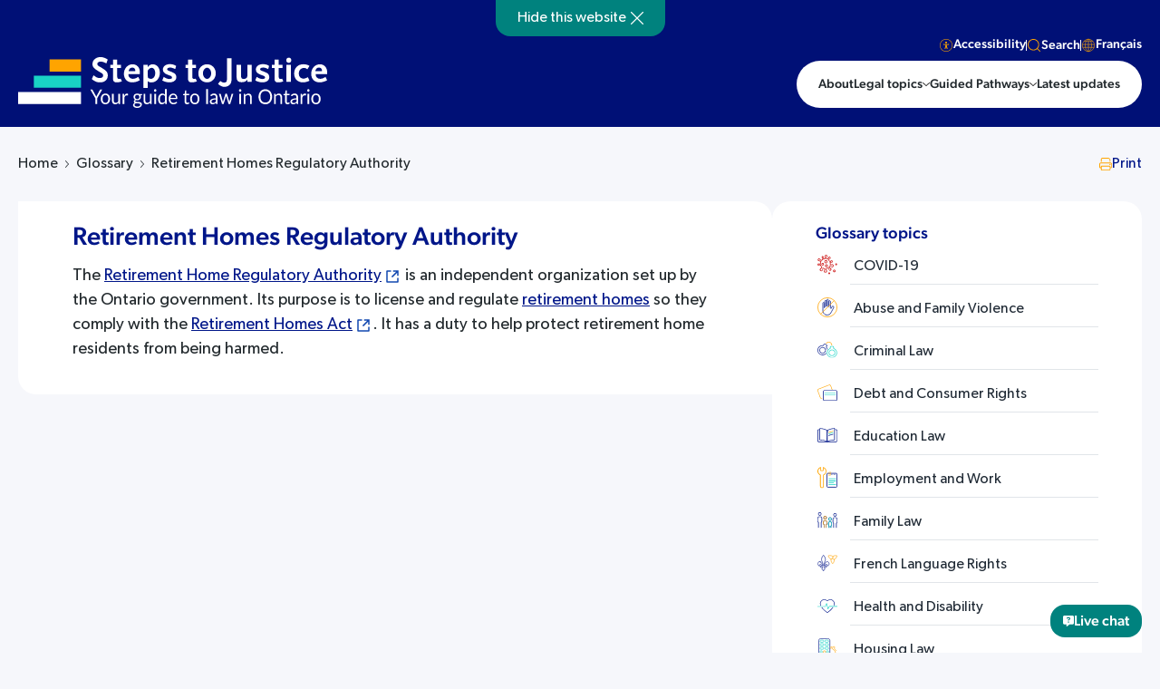

--- FILE ---
content_type: text/html; charset=UTF-8
request_url: https://stepstojustice.ca/glossary/retirement-homes-regulatory-authority/
body_size: 75049
content:
<!DOCTYPE html>
<html lang="en-US" xmlns:fb="https://www.facebook.com/2008/fbml" xmlns:addthis="https://www.addthis.com/help/api-spec"  class="">
<head><meta charset="utf-8"><script>if(navigator.userAgent.match(/MSIE|Internet Explorer/i)||navigator.userAgent.match(/Trident\/7\..*?rv:11/i)){var href=document.location.href;if(!href.match(/[?&]nowprocket/)){if(href.indexOf("?")==-1){if(href.indexOf("#")==-1){document.location.href=href+"?nowprocket=1"}else{document.location.href=href.replace("#","?nowprocket=1#")}}else{if(href.indexOf("#")==-1){document.location.href=href+"&nowprocket=1"}else{document.location.href=href.replace("#","&nowprocket=1#")}}}}</script><script>(()=>{class RocketLazyLoadScripts{constructor(){this.v="1.2.6",this.triggerEvents=["keydown","mousedown","mousemove","touchmove","touchstart","touchend","wheel"],this.userEventHandler=this.t.bind(this),this.touchStartHandler=this.i.bind(this),this.touchMoveHandler=this.o.bind(this),this.touchEndHandler=this.h.bind(this),this.clickHandler=this.u.bind(this),this.interceptedClicks=[],this.interceptedClickListeners=[],this.l(this),window.addEventListener("pageshow",(t=>{this.persisted=t.persisted,this.everythingLoaded&&this.m()})),this.CSPIssue=sessionStorage.getItem("rocketCSPIssue"),document.addEventListener("securitypolicyviolation",(t=>{this.CSPIssue||"script-src-elem"!==t.violatedDirective||"data"!==t.blockedURI||(this.CSPIssue=!0,sessionStorage.setItem("rocketCSPIssue",!0))})),document.addEventListener("DOMContentLoaded",(()=>{this.k()})),this.delayedScripts={normal:[],async:[],defer:[]},this.trash=[],this.allJQueries=[]}p(t){document.hidden?t.t():(this.triggerEvents.forEach((e=>window.addEventListener(e,t.userEventHandler,{passive:!0}))),window.addEventListener("touchstart",t.touchStartHandler,{passive:!0}),window.addEventListener("mousedown",t.touchStartHandler),document.addEventListener("visibilitychange",t.userEventHandler))}_(){this.triggerEvents.forEach((t=>window.removeEventListener(t,this.userEventHandler,{passive:!0}))),document.removeEventListener("visibilitychange",this.userEventHandler)}i(t){"HTML"!==t.target.tagName&&(window.addEventListener("touchend",this.touchEndHandler),window.addEventListener("mouseup",this.touchEndHandler),window.addEventListener("touchmove",this.touchMoveHandler,{passive:!0}),window.addEventListener("mousemove",this.touchMoveHandler),t.target.addEventListener("click",this.clickHandler),this.L(t.target,!0),this.S(t.target,"onclick","rocket-onclick"),this.C())}o(t){window.removeEventListener("touchend",this.touchEndHandler),window.removeEventListener("mouseup",this.touchEndHandler),window.removeEventListener("touchmove",this.touchMoveHandler,{passive:!0}),window.removeEventListener("mousemove",this.touchMoveHandler),t.target.removeEventListener("click",this.clickHandler),this.L(t.target,!1),this.S(t.target,"rocket-onclick","onclick"),this.M()}h(){window.removeEventListener("touchend",this.touchEndHandler),window.removeEventListener("mouseup",this.touchEndHandler),window.removeEventListener("touchmove",this.touchMoveHandler,{passive:!0}),window.removeEventListener("mousemove",this.touchMoveHandler)}u(t){t.target.removeEventListener("click",this.clickHandler),this.L(t.target,!1),this.S(t.target,"rocket-onclick","onclick"),this.interceptedClicks.push(t),t.preventDefault(),t.stopPropagation(),t.stopImmediatePropagation(),this.M()}O(){window.removeEventListener("touchstart",this.touchStartHandler,{passive:!0}),window.removeEventListener("mousedown",this.touchStartHandler),this.interceptedClicks.forEach((t=>{t.target.dispatchEvent(new MouseEvent("click",{view:t.view,bubbles:!0,cancelable:!0}))}))}l(t){EventTarget.prototype.addEventListenerWPRocketBase=EventTarget.prototype.addEventListener,EventTarget.prototype.addEventListener=function(e,i,o){"click"!==e||t.windowLoaded||i===t.clickHandler||t.interceptedClickListeners.push({target:this,func:i,options:o}),(this||window).addEventListenerWPRocketBase(e,i,o)}}L(t,e){this.interceptedClickListeners.forEach((i=>{i.target===t&&(e?t.removeEventListener("click",i.func,i.options):t.addEventListener("click",i.func,i.options))})),t.parentNode!==document.documentElement&&this.L(t.parentNode,e)}D(){return new Promise((t=>{this.P?this.M=t:t()}))}C(){this.P=!0}M(){this.P=!1}S(t,e,i){t.hasAttribute&&t.hasAttribute(e)&&(event.target.setAttribute(i,event.target.getAttribute(e)),event.target.removeAttribute(e))}t(){this._(this),"loading"===document.readyState?document.addEventListener("DOMContentLoaded",this.R.bind(this)):this.R()}k(){let t=[];document.querySelectorAll("script[type=rocketlazyloadscript][data-rocket-src]").forEach((e=>{let i=e.getAttribute("data-rocket-src");if(i&&!i.startsWith("data:")){0===i.indexOf("//")&&(i=location.protocol+i);try{const o=new URL(i).origin;o!==location.origin&&t.push({src:o,crossOrigin:e.crossOrigin||"module"===e.getAttribute("data-rocket-type")})}catch(t){}}})),t=[...new Map(t.map((t=>[JSON.stringify(t),t]))).values()],this.T(t,"preconnect")}async R(){this.lastBreath=Date.now(),this.j(this),this.F(this),this.I(),this.W(),this.q(),await this.A(this.delayedScripts.normal),await this.A(this.delayedScripts.defer),await this.A(this.delayedScripts.async);try{await this.U(),await this.H(this),await this.J()}catch(t){console.error(t)}window.dispatchEvent(new Event("rocket-allScriptsLoaded")),this.everythingLoaded=!0,this.D().then((()=>{this.O()})),this.N()}W(){document.querySelectorAll("script[type=rocketlazyloadscript]").forEach((t=>{t.hasAttribute("data-rocket-src")?t.hasAttribute("async")&&!1!==t.async?this.delayedScripts.async.push(t):t.hasAttribute("defer")&&!1!==t.defer||"module"===t.getAttribute("data-rocket-type")?this.delayedScripts.defer.push(t):this.delayedScripts.normal.push(t):this.delayedScripts.normal.push(t)}))}async B(t){if(await this.G(),!0!==t.noModule||!("noModule"in HTMLScriptElement.prototype))return new Promise((e=>{let i;function o(){(i||t).setAttribute("data-rocket-status","executed"),e()}try{if(navigator.userAgent.indexOf("Firefox/")>0||""===navigator.vendor||this.CSPIssue)i=document.createElement("script"),[...t.attributes].forEach((t=>{let e=t.nodeName;"type"!==e&&("data-rocket-type"===e&&(e="type"),"data-rocket-src"===e&&(e="src"),i.setAttribute(e,t.nodeValue))})),t.text&&(i.text=t.text),i.hasAttribute("src")?(i.addEventListener("load",o),i.addEventListener("error",(function(){i.setAttribute("data-rocket-status","failed-network"),e()})),setTimeout((()=>{i.isConnected||e()}),1)):(i.text=t.text,o()),t.parentNode.replaceChild(i,t);else{const i=t.getAttribute("data-rocket-type"),s=t.getAttribute("data-rocket-src");i?(t.type=i,t.removeAttribute("data-rocket-type")):t.removeAttribute("type"),t.addEventListener("load",o),t.addEventListener("error",(i=>{this.CSPIssue&&i.target.src.startsWith("data:")?(console.log("WPRocket: data-uri blocked by CSP -> fallback"),t.removeAttribute("src"),this.B(t).then(e)):(t.setAttribute("data-rocket-status","failed-network"),e())})),s?(t.removeAttribute("data-rocket-src"),t.src=s):t.src="data:text/javascript;base64,"+window.btoa(unescape(encodeURIComponent(t.text)))}}catch(i){t.setAttribute("data-rocket-status","failed-transform"),e()}}));t.setAttribute("data-rocket-status","skipped")}async A(t){const e=t.shift();return e&&e.isConnected?(await this.B(e),this.A(t)):Promise.resolve()}q(){this.T([...this.delayedScripts.normal,...this.delayedScripts.defer,...this.delayedScripts.async],"preload")}T(t,e){var i=document.createDocumentFragment();t.forEach((t=>{const o=t.getAttribute&&t.getAttribute("data-rocket-src")||t.src;if(o&&!o.startsWith("data:")){const s=document.createElement("link");s.href=o,s.rel=e,"preconnect"!==e&&(s.as="script"),t.getAttribute&&"module"===t.getAttribute("data-rocket-type")&&(s.crossOrigin=!0),t.crossOrigin&&(s.crossOrigin=t.crossOrigin),t.integrity&&(s.integrity=t.integrity),i.appendChild(s),this.trash.push(s)}})),document.head.appendChild(i)}j(t){let e={};function i(i,o){return e[o].eventsToRewrite.indexOf(i)>=0&&!t.everythingLoaded?"rocket-"+i:i}function o(t,o){!function(t){e[t]||(e[t]={originalFunctions:{add:t.addEventListener,remove:t.removeEventListener},eventsToRewrite:[]},t.addEventListener=function(){arguments[0]=i(arguments[0],t),e[t].originalFunctions.add.apply(t,arguments)},t.removeEventListener=function(){arguments[0]=i(arguments[0],t),e[t].originalFunctions.remove.apply(t,arguments)})}(t),e[t].eventsToRewrite.push(o)}function s(e,i){let o=e[i];e[i]=null,Object.defineProperty(e,i,{get:()=>o||function(){},set(s){t.everythingLoaded?o=s:e["rocket"+i]=o=s}})}o(document,"DOMContentLoaded"),o(window,"DOMContentLoaded"),o(window,"load"),o(window,"pageshow"),o(document,"readystatechange"),s(document,"onreadystatechange"),s(window,"onload"),s(window,"onpageshow");try{Object.defineProperty(document,"readyState",{get:()=>t.rocketReadyState,set(e){t.rocketReadyState=e},configurable:!0}),document.readyState="loading"}catch(t){console.log("WPRocket DJE readyState conflict, bypassing")}}F(t){let e;function i(e){return t.everythingLoaded?e:e.split(" ").map((t=>"load"===t||0===t.indexOf("load.")?"rocket-jquery-load":t)).join(" ")}function o(o){function s(t){const e=o.fn[t];o.fn[t]=o.fn.init.prototype[t]=function(){return this[0]===window&&("string"==typeof arguments[0]||arguments[0]instanceof String?arguments[0]=i(arguments[0]):"object"==typeof arguments[0]&&Object.keys(arguments[0]).forEach((t=>{const e=arguments[0][t];delete arguments[0][t],arguments[0][i(t)]=e}))),e.apply(this,arguments),this}}o&&o.fn&&!t.allJQueries.includes(o)&&(o.fn.ready=o.fn.init.prototype.ready=function(e){return t.domReadyFired?e.bind(document)(o):document.addEventListener("rocket-DOMContentLoaded",(()=>e.bind(document)(o))),o([])},s("on"),s("one"),t.allJQueries.push(o)),e=o}o(window.jQuery),Object.defineProperty(window,"jQuery",{get:()=>e,set(t){o(t)}})}async H(t){const e=document.querySelector("script[data-webpack]");e&&(await async function(){return new Promise((t=>{e.addEventListener("load",t),e.addEventListener("error",t)}))}(),await t.K(),await t.H(t))}async U(){this.domReadyFired=!0;try{document.readyState="interactive"}catch(t){}await this.G(),document.dispatchEvent(new Event("rocket-readystatechange")),await this.G(),document.rocketonreadystatechange&&document.rocketonreadystatechange(),await this.G(),document.dispatchEvent(new Event("rocket-DOMContentLoaded")),await this.G(),window.dispatchEvent(new Event("rocket-DOMContentLoaded"))}async J(){try{document.readyState="complete"}catch(t){}await this.G(),document.dispatchEvent(new Event("rocket-readystatechange")),await this.G(),document.rocketonreadystatechange&&document.rocketonreadystatechange(),await this.G(),window.dispatchEvent(new Event("rocket-load")),await this.G(),window.rocketonload&&window.rocketonload(),await this.G(),this.allJQueries.forEach((t=>t(window).trigger("rocket-jquery-load"))),await this.G();const t=new Event("rocket-pageshow");t.persisted=this.persisted,window.dispatchEvent(t),await this.G(),window.rocketonpageshow&&window.rocketonpageshow({persisted:this.persisted}),this.windowLoaded=!0}m(){document.onreadystatechange&&document.onreadystatechange(),window.onload&&window.onload(),window.onpageshow&&window.onpageshow({persisted:this.persisted})}I(){const t=new Map;document.write=document.writeln=function(e){const i=document.currentScript;i||console.error("WPRocket unable to document.write this: "+e);const o=document.createRange(),s=i.parentElement;let n=t.get(i);void 0===n&&(n=i.nextSibling,t.set(i,n));const c=document.createDocumentFragment();o.setStart(c,0),c.appendChild(o.createContextualFragment(e)),s.insertBefore(c,n)}}async G(){Date.now()-this.lastBreath>45&&(await this.K(),this.lastBreath=Date.now())}async K(){return document.hidden?new Promise((t=>setTimeout(t))):new Promise((t=>requestAnimationFrame(t)))}N(){this.trash.forEach((t=>t.remove()))}static run(){const t=new RocketLazyLoadScripts;t.p(t)}}RocketLazyLoadScripts.run()})();</script>
    
    <meta name="viewport" content="width=device-width, initial-scale=1.0">
    <meta name="format-detection" content="telephone=no">    
    <meta name='robots' content='index, follow, max-image-preview:large, max-snippet:-1, max-video-preview:-1' />
	<style></style>
	<link rel="alternate" hreflang="en" href="https://stepstojustice.ca/glossary/retirement-homes-regulatory-authority/" />
<link rel="alternate" hreflang="fr" href="https://stepstojustice.ca/fr/glossary/office-de-reglementation-des-maisons-de-retraite/" />
<link rel="alternate" hreflang="x-default" href="https://stepstojustice.ca/glossary/retirement-homes-regulatory-authority/" />

	<!-- This site is optimized with the Yoast SEO Premium plugin v23.9 (Yoast SEO v23.9) - https://yoast.com/wordpress/plugins/seo/ -->
	<title>Retirement Homes Regulatory Authority - Steps to Justice</title><link rel="preload" data-rocket-preload as="font" href="https://stepstojustice.ca/wp-content/themes/stepstojustice/fonts/Gibson-Regular.woff2" crossorigin><link rel="preload" data-rocket-preload as="font" href="https://stepstojustice.ca/wp-content/themes/stepstojustice/fonts/Gibson-Medium.otf" crossorigin><link rel="preload" data-rocket-preload as="font" href="https://stepstojustice.ca/wp-content/themes/stepstojustice/fonts/lato-v24-latin-700.woff2" crossorigin><style id="wpr-usedcss">img:is([sizes=auto i],[sizes^="auto," i]){contain-intrinsic-size:3000px 1500px}.wp-block-avatar.aligncenter{text-align:center}.wp-block-button__link{box-sizing:border-box;cursor:pointer;display:inline-block;text-align:center;word-break:break-word}.wp-block-button__link.aligncenter{text-align:center}.wp-block-button__link.alignright{text-align:right}:where(.wp-block-button__link){border-radius:9999px;box-shadow:none;padding:calc(.667em + 2px) calc(1.333em + 2px);text-decoration:none}.wp-block-button[style*=text-decoration] .wp-block-button__link{text-decoration:inherit}.wp-block-buttons>.wp-block-button.has-custom-width .wp-block-button__link{width:100%}.wp-block-buttons>.wp-block-button.has-custom-font-size .wp-block-button__link{font-size:inherit}.wp-block-button__link.wp-block-button.is-style-squared{border-radius:0}.wp-block-button__link.no-border-radius{border-radius:0!important}:root :where(.wp-block-button .wp-block-button__link.is-style-outline),:root :where(.wp-block-button.is-style-outline>.wp-block-button__link){border:2px solid;padding:.667em 1.333em}:root :where(.wp-block-button .wp-block-button__link.is-style-outline:not(.has-text-color)),:root :where(.wp-block-button.is-style-outline>.wp-block-button__link:not(.has-text-color)){color:currentColor}:root :where(.wp-block-button .wp-block-button__link.is-style-outline:not(.has-background)),:root :where(.wp-block-button.is-style-outline>.wp-block-button__link:not(.has-background)){background-color:initial;background-image:none}.wp-block-buttons.aligncenter{text-align:center}.wp-block-buttons:not(.is-content-justification-space-between,.is-content-justification-right,.is-content-justification-left,.is-content-justification-center) .wp-block-button.aligncenter{margin-left:auto;margin-right:auto;width:100%}.wp-block-buttons[style*=text-decoration] .wp-block-button__link{text-decoration:inherit}.wp-block-buttons.has-custom-font-size .wp-block-button__link{font-size:inherit}.wp-block-button.aligncenter{text-align:center}.wp-block-calendar table:where(:not(.has-text-color)){color:#40464d}.wp-block-calendar table:where(:not(.has-text-color)) td,.wp-block-calendar table:where(:not(.has-text-color)) th{border-color:#ddd}.wp-block-calendar table.has-text-color th{color:inherit}:where(.wp-block-calendar table:not(.has-background) th){background:#ddd}.wp-block-categories.alignleft{margin-right:2em}.wp-block-categories.alignright{margin-left:2em}.wp-block-categories.wp-block-categories-dropdown.aligncenter{text-align:center}.wp-block-columns{align-items:normal!important;box-sizing:border-box;display:flex;flex-wrap:wrap!important}@media (min-width:782px){.wp-block-columns{flex-wrap:nowrap!important}}.wp-block-columns.are-vertically-aligned-top{align-items:flex-start}.wp-block-columns.are-vertically-aligned-center{align-items:center}.wp-block-columns.are-vertically-aligned-bottom{align-items:flex-end}@media (max-width:781px){.wp-block-columns:not(.is-not-stacked-on-mobile)>.wp-block-column{flex-basis:100%!important}}@media (min-width:782px){.wp-block-columns:not(.is-not-stacked-on-mobile)>.wp-block-column{flex-basis:0;flex-grow:1}.wp-block-columns:not(.is-not-stacked-on-mobile)>.wp-block-column[style*=flex-basis]{flex-grow:0}}.wp-block-columns.is-not-stacked-on-mobile{flex-wrap:nowrap!important}.wp-block-columns.is-not-stacked-on-mobile>.wp-block-column{flex-basis:0;flex-grow:1}.wp-block-columns.is-not-stacked-on-mobile>.wp-block-column[style*=flex-basis]{flex-grow:0}:where(.wp-block-columns){margin-bottom:1.75em}:where(.wp-block-columns.has-background){padding:1.25em 2.375em}.wp-block-column{flex-grow:1;min-width:0;overflow-wrap:break-word;word-break:break-word}.wp-block-column.is-vertically-aligned-top{align-self:flex-start}.wp-block-column.is-vertically-aligned-center{align-self:center}.wp-block-column.is-vertically-aligned-bottom{align-self:flex-end}.wp-block-column.is-vertically-aligned-stretch{align-self:stretch}.wp-block-column.is-vertically-aligned-bottom,.wp-block-column.is-vertically-aligned-center,.wp-block-column.is-vertically-aligned-top{width:100%}.wp-block-post-comments .alignleft{float:left}.wp-block-post-comments .alignright{float:right}.wp-block-post-comments .commentlist{clear:both;list-style:none;margin:0;padding:0}.wp-block-post-comments .commentlist .comment{min-height:2.25em;padding-left:3.25em}.wp-block-post-comments .commentlist .comment p{font-size:1em;line-height:1.8;margin:1em 0}.wp-block-post-comments .commentlist .children{list-style:none;margin:0;padding:0}:where(.wp-block-post-comments input[type=submit]){border:none}.wp-block-comments-pagination.aligncenter{justify-content:center}.wp-block-comment-template li{clear:both}.wp-block-comment-template ol{list-style:none;margin-bottom:0;max-width:100%;padding-left:2rem}.wp-block-comment-template.alignleft{float:left}.wp-block-comment-template.aligncenter{margin-left:auto;margin-right:auto;width:-moz-fit-content;width:fit-content}.wp-block-comment-template.alignright{float:right}.wp-block-comment-edit-link,.wp-block-comment-reply-link{box-sizing:border-box}.wp-block-cover .has-background-dim:not([class*=-background-color]),.wp-block-cover-image .has-background-dim:not([class*=-background-color]),.wp-block-cover-image.has-background-dim:not([class*=-background-color]),.wp-block-cover.has-background-dim:not([class*=-background-color]){background-color:#000}.wp-block-cover-image.alignleft,.wp-block-cover-image.alignright,.wp-block-cover.alignleft,.wp-block-cover.alignright{max-width:420px;width:100%}.wp-block-cover-image.aligncenter,.wp-block-cover-image.alignleft,.wp-block-cover-image.alignright,.wp-block-cover.aligncenter,.wp-block-cover.alignleft,.wp-block-cover.alignright{display:flex}:where(.wp-block-cover-image:not(.has-text-color)),:where(.wp-block-cover:not(.has-text-color)){color:#fff}:where(.wp-block-cover-image.is-light:not(.has-text-color)),:where(.wp-block-cover.is-light:not(.has-text-color)){color:#000}:root :where(.wp-block-cover h1:not(.has-text-color)),:root :where(.wp-block-cover h2:not(.has-text-color)),:root :where(.wp-block-cover h3:not(.has-text-color)),:root :where(.wp-block-cover h4:not(.has-text-color)),:root :where(.wp-block-cover h5:not(.has-text-color)),:root :where(.wp-block-cover h6:not(.has-text-color)),:root :where(.wp-block-cover p:not(.has-text-color)){color:inherit}.wp-block-embed.alignleft,.wp-block-embed.alignright,.wp-block[data-align=left]>[data-type="core/embed"],.wp-block[data-align=right]>[data-type="core/embed"]{max-width:360px;width:100%}.wp-block-embed.alignleft .wp-block-embed__wrapper,.wp-block-embed.alignright .wp-block-embed__wrapper,.wp-block[data-align=left]>[data-type="core/embed"] .wp-block-embed__wrapper,.wp-block[data-align=right]>[data-type="core/embed"] .wp-block-embed__wrapper{min-width:280px}.wp-block-embed{overflow-wrap:break-word}.wp-block-embed :where(figcaption){margin-bottom:1em;margin-top:.5em}.wp-block-embed iframe{max-width:100%}.wp-block-file.aligncenter{text-align:center}.wp-block-file.alignright{text-align:right}:where(.wp-block-file){margin-bottom:1.5em}:where(.wp-block-file__button){border-radius:2em;display:inline-block;padding:.5em 1em}:where(.wp-block-file__button):is(a):active,:where(.wp-block-file__button):is(a):focus,:where(.wp-block-file__button):is(a):hover,:where(.wp-block-file__button):is(a):visited{box-shadow:none;color:#fff;opacity:.85;text-decoration:none}.wp-block-form-input__label.is-label-inline{align-items:center;flex-direction:row;gap:.5em}.wp-block-form-input__label.is-label-inline .wp-block-form-input__label-content{margin-bottom:.5em}.blocks-gallery-grid:not(.has-nested-images).columns-1 .blocks-gallery-image,.blocks-gallery-grid:not(.has-nested-images).columns-1 .blocks-gallery-item,.wp-block-gallery:not(.has-nested-images).columns-1 .blocks-gallery-image,.wp-block-gallery:not(.has-nested-images).columns-1 .blocks-gallery-item{margin-right:0;width:100%}.blocks-gallery-grid:not(.has-nested-images).alignleft,.blocks-gallery-grid:not(.has-nested-images).alignright,.wp-block-gallery:not(.has-nested-images).alignleft,.wp-block-gallery:not(.has-nested-images).alignright{max-width:420px;width:100%}.blocks-gallery-grid:not(.has-nested-images).aligncenter .blocks-gallery-item figure,.wp-block-gallery:not(.has-nested-images).aligncenter .blocks-gallery-item figure{justify-content:center}.wp-block-gallery.has-nested-images figure.wp-block-image figcaption::-webkit-scrollbar{height:12px;width:12px}.wp-block-gallery.has-nested-images figure.wp-block-image figcaption::-webkit-scrollbar-track{background-color:initial}.wp-block-gallery.has-nested-images figure.wp-block-image figcaption::-webkit-scrollbar-thumb{background-clip:padding-box;background-color:initial;border:3px solid #0000;border-radius:8px}.wp-block-gallery.has-nested-images figure.wp-block-image figcaption:focus-within::-webkit-scrollbar-thumb,.wp-block-gallery.has-nested-images figure.wp-block-image figcaption:focus::-webkit-scrollbar-thumb,.wp-block-gallery.has-nested-images figure.wp-block-image figcaption:hover::-webkit-scrollbar-thumb{background-color:#fffc}.wp-block-gallery.has-nested-images.columns-1 figure.wp-block-image:not(#individual-image){width:100%}.wp-block-gallery.has-nested-images.alignleft,.wp-block-gallery.has-nested-images.alignright{max-width:420px;width:100%}.wp-block-gallery.has-nested-images.aligncenter{justify-content:center}:where(.wp-block-group.wp-block-group-is-layout-constrained){position:relative}h1.has-text-align-left[style*=writing-mode]:where([style*=vertical-lr]),h1.has-text-align-right[style*=writing-mode]:where([style*=vertical-rl]),h2.has-text-align-left[style*=writing-mode]:where([style*=vertical-lr]),h2.has-text-align-right[style*=writing-mode]:where([style*=vertical-rl]),h3.has-text-align-left[style*=writing-mode]:where([style*=vertical-lr]),h3.has-text-align-right[style*=writing-mode]:where([style*=vertical-rl]),h4.has-text-align-left[style*=writing-mode]:where([style*=vertical-lr]),h4.has-text-align-right[style*=writing-mode]:where([style*=vertical-rl]),h5.has-text-align-left[style*=writing-mode]:where([style*=vertical-lr]),h5.has-text-align-right[style*=writing-mode]:where([style*=vertical-rl]),h6.has-text-align-left[style*=writing-mode]:where([style*=vertical-lr]),h6.has-text-align-right[style*=writing-mode]:where([style*=vertical-rl]){rotate:180deg}.wp-block-image.aligncenter{text-align:center}.wp-block-image.alignfull a,.wp-block-image.alignwide a{width:100%}.wp-block-image.alignfull img,.wp-block-image.alignwide img{height:auto;width:100%}.wp-block-image .aligncenter,.wp-block-image .alignleft,.wp-block-image .alignright,.wp-block-image.aligncenter,.wp-block-image.alignleft,.wp-block-image.alignright{display:table}.wp-block-image .aligncenter>figcaption,.wp-block-image .alignleft>figcaption,.wp-block-image .alignright>figcaption,.wp-block-image.aligncenter>figcaption,.wp-block-image.alignleft>figcaption,.wp-block-image.alignright>figcaption{caption-side:bottom;display:table-caption}.wp-block-image .alignleft{float:left;margin:.5em 1em .5em 0}.wp-block-image .alignright{float:right;margin:.5em 0 .5em 1em}.wp-block-image .aligncenter{margin-left:auto;margin-right:auto}:root :where(.wp-block-image.is-style-rounded img,.wp-block-image .is-style-rounded img){border-radius:9999px}.wp-lightbox-container{display:flex;flex-direction:column;position:relative}.wp-lightbox-container img{cursor:zoom-in}.wp-lightbox-container img:hover+button{opacity:1}.wp-lightbox-container button{align-items:center;-webkit-backdrop-filter:blur(16px) saturate(180%);backdrop-filter:blur(16px) saturate(180%);background-color:#5a5a5a40;border:none;border-radius:4px;cursor:zoom-in;display:flex;height:20px;justify-content:center;opacity:0;padding:0;position:absolute;right:16px;text-align:center;top:16px;transition:opacity .2s ease;width:20px;z-index:100}.wp-lightbox-container button:focus-visible{outline:#5a5a5a40 auto 3px;outline:-webkit-focus-ring-color auto 3px;outline-offset:3px}.wp-lightbox-container button:hover{cursor:pointer;opacity:1}.wp-lightbox-container button:focus{opacity:1}.wp-lightbox-container button:focus,.wp-lightbox-container button:hover,.wp-lightbox-container button:not(:hover):not(:active):not(.has-background){background-color:#5a5a5a40;border:none}.wp-lightbox-overlay{box-sizing:border-box;cursor:zoom-out;height:100vh;left:0;overflow:hidden;position:fixed;top:0;visibility:hidden;width:100%;z-index:100000}.wp-lightbox-overlay .close-button{align-items:center;cursor:pointer;display:flex;justify-content:center;min-height:40px;min-width:40px;padding:0;position:absolute;right:calc(env(safe-area-inset-right) + 16px);top:calc(env(safe-area-inset-top) + 16px);z-index:5000000}.wp-lightbox-overlay .close-button:focus,.wp-lightbox-overlay .close-button:hover,.wp-lightbox-overlay .close-button:not(:hover):not(:active):not(.has-background){background:0 0;border:none}.wp-lightbox-overlay .lightbox-image-container{height:var(--wp--lightbox-container-height);left:50%;overflow:hidden;position:absolute;top:50%;transform:translate(-50%,-50%);transform-origin:top left;width:var(--wp--lightbox-container-width);z-index:9999999999}.wp-lightbox-overlay .wp-block-image{align-items:center;box-sizing:border-box;display:flex;height:100%;justify-content:center;margin:0;position:relative;transform-origin:0 0;width:100%;z-index:3000000}.wp-lightbox-overlay .wp-block-image img{height:var(--wp--lightbox-image-height);min-height:var(--wp--lightbox-image-height);min-width:var(--wp--lightbox-image-width);width:var(--wp--lightbox-image-width)}.wp-lightbox-overlay .wp-block-image figcaption{display:none}.wp-lightbox-overlay button{background:0 0;border:none}.wp-lightbox-overlay .scrim{background-color:#fff;height:100%;opacity:.9;position:absolute;width:100%;z-index:2000000}.wp-lightbox-overlay.active{animation:.25s both turn-on-visibility;visibility:visible}.wp-lightbox-overlay.active img{animation:.35s both turn-on-visibility}.wp-lightbox-overlay.show-closing-animation:not(.active){animation:.35s both turn-off-visibility}.wp-lightbox-overlay.show-closing-animation:not(.active) img{animation:.25s both turn-off-visibility}@media (prefers-reduced-motion:no-preference){.wp-lightbox-overlay.zoom.active{animation:none;opacity:1;visibility:visible}.wp-lightbox-overlay.zoom.active .lightbox-image-container{animation:.4s lightbox-zoom-in}.wp-lightbox-overlay.zoom.active .lightbox-image-container img{animation:none}.wp-lightbox-overlay.zoom.active .scrim{animation:.4s forwards turn-on-visibility}.wp-lightbox-overlay.zoom.show-closing-animation:not(.active){animation:none}.wp-lightbox-overlay.zoom.show-closing-animation:not(.active) .lightbox-image-container{animation:.4s lightbox-zoom-out}.wp-lightbox-overlay.zoom.show-closing-animation:not(.active) .lightbox-image-container img{animation:none}.wp-lightbox-overlay.zoom.show-closing-animation:not(.active) .scrim{animation:.4s forwards turn-off-visibility}}@keyframes turn-on-visibility{0%{opacity:0}to{opacity:1}}@keyframes turn-off-visibility{0%{opacity:1;visibility:visible}99%{opacity:0;visibility:visible}to{opacity:0;visibility:hidden}}@keyframes lightbox-zoom-in{0%{transform:translate(calc((-100vw + var(--wp--lightbox-scrollbar-width))/ 2 + var(--wp--lightbox-initial-left-position)),calc(-50vh + var(--wp--lightbox-initial-top-position))) scale(var(--wp--lightbox-scale))}to{transform:translate(-50%,-50%) scale(1)}}@keyframes lightbox-zoom-out{0%{transform:translate(-50%,-50%) scale(1);visibility:visible}99%{visibility:visible}to{transform:translate(calc((-100vw + var(--wp--lightbox-scrollbar-width))/ 2 + var(--wp--lightbox-initial-left-position)),calc(-50vh + var(--wp--lightbox-initial-top-position))) scale(var(--wp--lightbox-scale));visibility:hidden}}ol.wp-block-latest-comments{box-sizing:border-box;margin-left:0}:where(.wp-block-latest-comments:not([style*=line-height] .wp-block-latest-comments__comment)){line-height:1.1}:where(.wp-block-latest-comments:not([style*=line-height] .wp-block-latest-comments__comment-excerpt p)){line-height:1.8}.has-dates :where(.wp-block-latest-comments:not([style*=line-height])),.has-excerpts :where(.wp-block-latest-comments:not([style*=line-height])){line-height:1.5}.wp-block-latest-posts.alignleft{margin-right:2em}.wp-block-latest-posts.alignright{margin-left:2em}.wp-block-latest-posts.wp-block-latest-posts__list{list-style:none}.wp-block-latest-posts.wp-block-latest-posts__list li{clear:both;overflow-wrap:break-word}.wp-block-latest-posts.is-grid li{margin:0 1.25em 1.25em 0;width:100%}:root :where(.wp-block-latest-posts.is-grid){padding:0}:root :where(.wp-block-latest-posts.wp-block-latest-posts__list){padding-left:0}.wp-block-latest-posts__featured-image.alignleft{float:left;margin-right:1em}.wp-block-latest-posts__featured-image.alignright{float:right;margin-left:1em}.wp-block-latest-posts__featured-image.aligncenter{margin-bottom:1em;text-align:center}ol,ul{box-sizing:border-box}:root :where(.wp-block-list.has-background){padding:1.25em 2.375em}.wp-block-media-text.is-vertically-aligned-top>.wp-block-media-text__content,.wp-block-media-text.is-vertically-aligned-top>.wp-block-media-text__media{align-self:start}.wp-block-media-text.is-vertically-aligned-center>.wp-block-media-text__content,.wp-block-media-text.is-vertically-aligned-center>.wp-block-media-text__media{align-self:center}.wp-block-media-text.is-vertically-aligned-bottom>.wp-block-media-text__content,.wp-block-media-text.is-vertically-aligned-bottom>.wp-block-media-text__media{align-self:end}.wp-block-navigation ul{margin-bottom:0;margin-left:0;margin-top:0;padding-left:0}.wp-block-navigation ul,.wp-block-navigation ul li{list-style:none;padding:0}.wp-block-navigation.has-text-decoration-underline .wp-block-navigation-item__content,.wp-block-navigation.has-text-decoration-underline .wp-block-navigation-item__content:active,.wp-block-navigation.has-text-decoration-underline .wp-block-navigation-item__content:focus{text-decoration:underline}.wp-block-navigation.has-text-decoration-line-through .wp-block-navigation-item__content,.wp-block-navigation.has-text-decoration-line-through .wp-block-navigation-item__content:active,.wp-block-navigation.has-text-decoration-line-through .wp-block-navigation-item__content:focus{text-decoration:line-through}.wp-block-navigation .has-child:not(.open-on-click):hover>.wp-block-navigation__submenu-container,.wp-block-navigation .has-child:not(.open-on-click):not(.open-on-hover-click):focus-within>.wp-block-navigation__submenu-container{height:auto;min-width:200px;opacity:1;overflow:visible;visibility:visible;width:auto}.wp-block-navigation-item.open-on-click .wp-block-navigation-submenu__toggle{padding-left:0;padding-right:.85em}.wp-block-navigation-item.open-on-click .wp-block-navigation-submenu__toggle+.wp-block-navigation__submenu-icon{margin-left:-.6em;pointer-events:none}.wp-block-navigation-item.open-on-click button.wp-block-navigation-item__content:not(.wp-block-navigation-submenu__toggle){padding:0}.wp-block-navigation .wp-block-page-list{gap:inherit}:where(.wp-block-navigation.has-background .wp-block-navigation-item a:not(.wp-element-button)),:where(.wp-block-navigation.has-background .wp-block-navigation-submenu a:not(.wp-element-button)){padding:.5em 1em}:where(.wp-block-navigation .wp-block-navigation__submenu-container .wp-block-navigation-item a:not(.wp-element-button)),:where(.wp-block-navigation .wp-block-navigation__submenu-container .wp-block-navigation-submenu a:not(.wp-element-button)),:where(.wp-block-navigation .wp-block-navigation__submenu-container .wp-block-navigation-submenu button.wp-block-navigation-item__content),:where(.wp-block-navigation .wp-block-navigation__submenu-container .wp-block-pages-list__item button.wp-block-navigation-item__content){padding:.5em 1em}.wp-block-navigation.items-justified-right .wp-block-page-list>.has-child .wp-block-navigation__submenu-container,.wp-block-navigation.items-justified-space-between .wp-block-page-list>.has-child:last-child .wp-block-navigation__submenu-container{left:auto;right:0}.wp-block-navigation.items-justified-right .wp-block-page-list>.has-child .wp-block-navigation__submenu-container .wp-block-navigation__submenu-container,.wp-block-navigation.items-justified-space-between .wp-block-page-list>.has-child:last-child .wp-block-navigation__submenu-container .wp-block-navigation__submenu-container{left:-1px;right:-1px}@media (min-width:782px){.wp-block-navigation.items-justified-right .wp-block-page-list>.has-child .wp-block-navigation__submenu-container .wp-block-navigation__submenu-container,.wp-block-navigation.items-justified-space-between .wp-block-page-list>.has-child:last-child .wp-block-navigation__submenu-container .wp-block-navigation__submenu-container{left:auto;right:100%}}.wp-block-navigation:not(.has-text-color) .wp-block-navigation__submenu-container{color:#000}.wp-block-page-list:only-child{flex-grow:1}.wp-block-navigation__responsive-container.is-menu-open .wp-block-navigation__responsive-container-content .wp-block-page-list{justify-content:flex-start}.wp-block-navigation__responsive-container.is-menu-open .wp-block-navigation__responsive-container-content .wp-block-page-list{align-items:var(--navigation-layout-justification-setting,initial);display:flex;flex-direction:column}.wp-block-navigation__responsive-container.is-menu-open .wp-block-page-list{background:#0000!important;color:inherit!important}@media (min-width:600px){.blocks-gallery-grid:not(.has-nested-images).columns-3 .blocks-gallery-image,.blocks-gallery-grid:not(.has-nested-images).columns-3 .blocks-gallery-item,.wp-block-gallery:not(.has-nested-images).columns-3 .blocks-gallery-image,.wp-block-gallery:not(.has-nested-images).columns-3 .blocks-gallery-item{margin-right:1em;width:calc(33.33333% - .66667em)}.blocks-gallery-grid:not(.has-nested-images).columns-4 .blocks-gallery-image,.blocks-gallery-grid:not(.has-nested-images).columns-4 .blocks-gallery-item,.wp-block-gallery:not(.has-nested-images).columns-4 .blocks-gallery-image,.wp-block-gallery:not(.has-nested-images).columns-4 .blocks-gallery-item{margin-right:1em;width:calc(25% - .75em)}.blocks-gallery-grid:not(.has-nested-images).columns-5 .blocks-gallery-image,.blocks-gallery-grid:not(.has-nested-images).columns-5 .blocks-gallery-item,.wp-block-gallery:not(.has-nested-images).columns-5 .blocks-gallery-image,.wp-block-gallery:not(.has-nested-images).columns-5 .blocks-gallery-item{margin-right:1em;width:calc(20% - .8em)}.blocks-gallery-grid:not(.has-nested-images).columns-6 .blocks-gallery-image,.blocks-gallery-grid:not(.has-nested-images).columns-6 .blocks-gallery-item,.wp-block-gallery:not(.has-nested-images).columns-6 .blocks-gallery-image,.wp-block-gallery:not(.has-nested-images).columns-6 .blocks-gallery-item{margin-right:1em;width:calc(16.66667% - .83333em)}.blocks-gallery-grid:not(.has-nested-images).columns-7 .blocks-gallery-image,.blocks-gallery-grid:not(.has-nested-images).columns-7 .blocks-gallery-item,.wp-block-gallery:not(.has-nested-images).columns-7 .blocks-gallery-image,.wp-block-gallery:not(.has-nested-images).columns-7 .blocks-gallery-item{margin-right:1em;width:calc(14.28571% - .85714em)}.blocks-gallery-grid:not(.has-nested-images).columns-8 .blocks-gallery-image,.blocks-gallery-grid:not(.has-nested-images).columns-8 .blocks-gallery-item,.wp-block-gallery:not(.has-nested-images).columns-8 .blocks-gallery-image,.wp-block-gallery:not(.has-nested-images).columns-8 .blocks-gallery-item{margin-right:1em;width:calc(12.5% - .875em)}.blocks-gallery-grid:not(.has-nested-images).columns-1 .blocks-gallery-image:nth-of-type(1n),.blocks-gallery-grid:not(.has-nested-images).columns-1 .blocks-gallery-item:nth-of-type(1n),.blocks-gallery-grid:not(.has-nested-images).columns-2 .blocks-gallery-image:nth-of-type(2n),.blocks-gallery-grid:not(.has-nested-images).columns-2 .blocks-gallery-item:nth-of-type(2n),.blocks-gallery-grid:not(.has-nested-images).columns-3 .blocks-gallery-image:nth-of-type(3n),.blocks-gallery-grid:not(.has-nested-images).columns-3 .blocks-gallery-item:nth-of-type(3n),.blocks-gallery-grid:not(.has-nested-images).columns-4 .blocks-gallery-image:nth-of-type(4n),.blocks-gallery-grid:not(.has-nested-images).columns-4 .blocks-gallery-item:nth-of-type(4n),.blocks-gallery-grid:not(.has-nested-images).columns-5 .blocks-gallery-image:nth-of-type(5n),.blocks-gallery-grid:not(.has-nested-images).columns-5 .blocks-gallery-item:nth-of-type(5n),.blocks-gallery-grid:not(.has-nested-images).columns-6 .blocks-gallery-image:nth-of-type(6n),.blocks-gallery-grid:not(.has-nested-images).columns-6 .blocks-gallery-item:nth-of-type(6n),.blocks-gallery-grid:not(.has-nested-images).columns-7 .blocks-gallery-image:nth-of-type(7n),.blocks-gallery-grid:not(.has-nested-images).columns-7 .blocks-gallery-item:nth-of-type(7n),.blocks-gallery-grid:not(.has-nested-images).columns-8 .blocks-gallery-image:nth-of-type(8n),.blocks-gallery-grid:not(.has-nested-images).columns-8 .blocks-gallery-item:nth-of-type(8n),.wp-block-gallery:not(.has-nested-images).columns-1 .blocks-gallery-image:nth-of-type(1n),.wp-block-gallery:not(.has-nested-images).columns-1 .blocks-gallery-item:nth-of-type(1n),.wp-block-gallery:not(.has-nested-images).columns-2 .blocks-gallery-image:nth-of-type(2n),.wp-block-gallery:not(.has-nested-images).columns-2 .blocks-gallery-item:nth-of-type(2n),.wp-block-gallery:not(.has-nested-images).columns-3 .blocks-gallery-image:nth-of-type(3n),.wp-block-gallery:not(.has-nested-images).columns-3 .blocks-gallery-item:nth-of-type(3n),.wp-block-gallery:not(.has-nested-images).columns-4 .blocks-gallery-image:nth-of-type(4n),.wp-block-gallery:not(.has-nested-images).columns-4 .blocks-gallery-item:nth-of-type(4n),.wp-block-gallery:not(.has-nested-images).columns-5 .blocks-gallery-image:nth-of-type(5n),.wp-block-gallery:not(.has-nested-images).columns-5 .blocks-gallery-item:nth-of-type(5n),.wp-block-gallery:not(.has-nested-images).columns-6 .blocks-gallery-image:nth-of-type(6n),.wp-block-gallery:not(.has-nested-images).columns-6 .blocks-gallery-item:nth-of-type(6n),.wp-block-gallery:not(.has-nested-images).columns-7 .blocks-gallery-image:nth-of-type(7n),.wp-block-gallery:not(.has-nested-images).columns-7 .blocks-gallery-item:nth-of-type(7n),.wp-block-gallery:not(.has-nested-images).columns-8 .blocks-gallery-image:nth-of-type(8n),.wp-block-gallery:not(.has-nested-images).columns-8 .blocks-gallery-item:nth-of-type(8n){margin-right:0}.wp-block-gallery.has-nested-images.columns-3 figure.wp-block-image:not(#individual-image){width:calc(33.33333% - var(--wp--style--unstable-gallery-gap,16px)*.66667)}.wp-block-gallery.has-nested-images.columns-4 figure.wp-block-image:not(#individual-image){width:calc(25% - var(--wp--style--unstable-gallery-gap,16px)*.75)}.wp-block-gallery.has-nested-images.columns-5 figure.wp-block-image:not(#individual-image){width:calc(20% - var(--wp--style--unstable-gallery-gap,16px)*.8)}.wp-block-gallery.has-nested-images.columns-6 figure.wp-block-image:not(#individual-image){width:calc(16.66667% - var(--wp--style--unstable-gallery-gap,16px)*.83333)}.wp-block-gallery.has-nested-images.columns-7 figure.wp-block-image:not(#individual-image){width:calc(14.28571% - var(--wp--style--unstable-gallery-gap,16px)*.85714)}.wp-block-gallery.has-nested-images.columns-8 figure.wp-block-image:not(#individual-image){width:calc(12.5% - var(--wp--style--unstable-gallery-gap,16px)*.875)}.wp-block-gallery.has-nested-images.columns-default figure.wp-block-image:not(#individual-image){width:calc(33.33% - var(--wp--style--unstable-gallery-gap,16px)*.66667)}.wp-block-gallery.has-nested-images.columns-default figure.wp-block-image:not(#individual-image):first-child:nth-last-child(2),.wp-block-gallery.has-nested-images.columns-default figure.wp-block-image:not(#individual-image):first-child:nth-last-child(2)~figure.wp-block-image:not(#individual-image){width:calc(50% - var(--wp--style--unstable-gallery-gap,16px)*.5)}.wp-block-gallery.has-nested-images.columns-default figure.wp-block-image:not(#individual-image):first-child:last-child{width:100%}.wp-block-latest-posts.columns-2 li{width:calc(50% - .625em)}.wp-block-latest-posts.columns-2 li:nth-child(2n){margin-right:0}.wp-block-latest-posts.columns-3 li{width:calc(33.33333% - .83333em)}.wp-block-latest-posts.columns-3 li:nth-child(3n){margin-right:0}.wp-block-latest-posts.columns-4 li{width:calc(25% - .9375em)}.wp-block-latest-posts.columns-4 li:nth-child(4n){margin-right:0}.wp-block-latest-posts.columns-5 li{width:calc(20% - 1em)}.wp-block-latest-posts.columns-5 li:nth-child(5n){margin-right:0}.wp-block-latest-posts.columns-6 li{width:calc(16.66667% - 1.04167em)}.wp-block-latest-posts.columns-6 li:nth-child(6n){margin-right:0}.wp-block-navigation__responsive-container:not(.hidden-by-default):not(.is-menu-open){background-color:inherit;display:block;position:relative;width:100%;z-index:auto}.wp-block-navigation__responsive-container:not(.hidden-by-default):not(.is-menu-open) .wp-block-navigation__responsive-container-close{display:none}.wp-block-post-template.is-flex-container.is-flex-container.columns-2>li{width:calc(50% - .625em)}.wp-block-post-template.is-flex-container.is-flex-container.columns-3>li{width:calc(33.33333% - .83333em)}.wp-block-post-template.is-flex-container.is-flex-container.columns-4>li{width:calc(25% - .9375em)}.wp-block-post-template.is-flex-container.is-flex-container.columns-5>li{width:calc(20% - 1em)}.wp-block-post-template.is-flex-container.is-flex-container.columns-6>li{width:calc(16.66667% - 1.04167em)}}.wp-block-navigation:not(.has-text-color) .wp-block-navigation__responsive-container.is-menu-open{color:#000}.link-ui-tools{border-top:1px solid #f0f0f0;padding:8px}.link-ui-block-inserter{padding-top:8px}.link-ui-block-inserter__back{margin-left:8px;text-transform:uppercase}.wp-block-navigation .wp-block-page-list{align-items:var(--navigation-layout-align,initial);background-color:inherit;display:flex;flex-direction:var(--navigation-layout-direction,initial);flex-wrap:var(--navigation-layout-wrap,wrap);justify-content:var(--navigation-layout-justify,initial)}.is-regular-text{font-size:1em}:root :where(p.has-background){padding:1.25em 2.375em}:where(p.has-text-color:not(.has-link-color)) a{color:inherit}p.has-text-align-left[style*="writing-mode:vertical-lr"],p.has-text-align-right[style*="writing-mode:vertical-rl"]{rotate:180deg}.wp-block-post-author__byline{font-size:.5em;margin-bottom:0;margin-top:0;width:100%}:where(.wp-block-post-comments-form) input:not([type=submit]),:where(.wp-block-post-comments-form) textarea{border:1px solid #949494;font-family:inherit;font-size:1em}:where(.wp-block-post-comments-form) input:where(:not([type=submit]):not([type=checkbox])),:where(.wp-block-post-comments-form) textarea{padding:calc(.667em + 2px)}.wp-block-post-comments-form[style*=line-height] :where(.comment-reply-title){line-height:inherit}:where(.wp-block-post-excerpt){box-sizing:border-box;margin-bottom:var(--wp--style--block-gap);margin-top:var(--wp--style--block-gap)}.wp-block-post-excerpt__more-link{display:inline-block}.wp-block-post-featured-image.alignfull img,.wp-block-post-featured-image.alignwide img{width:100%}.wp-block-post-featured-image:where(.alignleft,.alignright){width:100%}.wp-block-post-navigation-link .wp-block-post-navigation-link__arrow-previous{display:inline-block;margin-right:1ch}.wp-block-post-navigation-link .wp-block-post-navigation-link__arrow-previous:not(.is-arrow-chevron){transform:scaleX(1)}.wp-block-post-navigation-link .wp-block-post-navigation-link__arrow-next{display:inline-block;margin-left:1ch}.wp-block-post-navigation-link .wp-block-post-navigation-link__arrow-next:not(.is-arrow-chevron){transform:scaleX(1)}.wp-block-post-navigation-link.has-text-align-left[style*="writing-mode: vertical-lr"],.wp-block-post-navigation-link.has-text-align-right[style*="writing-mode: vertical-rl"]{rotate:180deg}:where(.wp-block-preformatted.has-background){padding:1.25em 2.375em}.wp-block-pullquote{box-sizing:border-box;margin:0 0 1em;overflow-wrap:break-word;padding:4em 0;text-align:center}.wp-block-pullquote blockquote,.wp-block-pullquote cite,.wp-block-pullquote p{color:inherit}.wp-block-pullquote blockquote{margin:0}.wp-block-pullquote p{margin-top:0}.wp-block-pullquote p:last-child{margin-bottom:0}.wp-block-pullquote.alignleft,.wp-block-pullquote.alignright{max-width:420px}.wp-block-pullquote cite,.wp-block-pullquote footer{position:relative}.wp-block-pullquote .has-text-color a{color:inherit}.wp-block-pullquote.has-text-align-left blockquote{text-align:left}.wp-block-pullquote.has-text-align-right blockquote{text-align:right}.wp-block-pullquote.is-style-solid-color{border:none}.wp-block-pullquote.is-style-solid-color blockquote{margin-left:auto;margin-right:auto;max-width:60%}.wp-block-pullquote.is-style-solid-color blockquote p{font-size:2em;margin-bottom:0;margin-top:0}.wp-block-pullquote.is-style-solid-color blockquote cite{font-style:normal;text-transform:none}.wp-block-pullquote cite{color:inherit}.wp-block-post-template.is-flex-container>li{margin:0;width:100%}.wp-block-post-template-is-layout-constrained>li>.alignright,.wp-block-post-template-is-layout-flow>li>.alignright{float:right;margin-inline-end:0;margin-inline-start:2em}.wp-block-post-template-is-layout-constrained>li>.alignleft,.wp-block-post-template-is-layout-flow>li>.alignleft{float:left;margin-inline-end:2em;margin-inline-start:0}.wp-block-post-template-is-layout-constrained>li>.aligncenter,.wp-block-post-template-is-layout-flow>li>.aligncenter{margin-inline-end:auto;margin-inline-start:auto}.wp-block-query-pagination.aligncenter{justify-content:center}ul.wp-block-rss{list-style:none;padding:0}ul.wp-block-rss.wp-block-rss{box-sizing:border-box}ul.wp-block-rss.alignleft{margin-right:2em}ul.wp-block-rss.alignright{margin-left:2em}ul.wp-block-rss.is-grid{display:flex;flex-wrap:wrap;list-style:none;padding:0}ul.wp-block-rss.is-grid li{margin:0 1em 1em 0;width:100%}@media (min-width:600px){ul.wp-block-rss.columns-2 li{width:calc(50% - 1em)}ul.wp-block-rss.columns-3 li{width:calc(33.33333% - 1em)}ul.wp-block-rss.columns-4 li{width:calc(25% - 1em)}ul.wp-block-rss.columns-5 li{width:calc(20% - 1em)}ul.wp-block-rss.columns-6 li{width:calc(16.66667% - 1em)}}.wp-block-rss__item-publish-date{display:block;font-size:.8125em}:where(.wp-block-search__button){border:1px solid #ccc;padding:6px 10px}:where(.wp-block-search__input){font-family:inherit;font-size:inherit;font-style:inherit;font-weight:inherit;letter-spacing:inherit;line-height:inherit;text-transform:inherit}:where(.wp-block-search__button-inside .wp-block-search__inside-wrapper){border:1px solid #949494;box-sizing:border-box;padding:4px}:where(.wp-block-search__button-inside .wp-block-search__inside-wrapper) .wp-block-search__input{border:none;border-radius:0;padding:0 4px}:where(.wp-block-search__button-inside .wp-block-search__inside-wrapper) .wp-block-search__input:focus{outline:0}:where(.wp-block-search__button-inside .wp-block-search__inside-wrapper) :where(.wp-block-search__button){padding:4px 8px}.wp-block-search.aligncenter .wp-block-search__inside-wrapper{margin:auto}.wp-block[data-align=right] .wp-block-search.wp-block-search__button-only .wp-block-search__inside-wrapper{float:right}:root :where(.wp-block-separator.is-style-dots){height:auto;line-height:1;text-align:center}:root :where(.wp-block-separator.is-style-dots):before{color:currentColor;content:"···";font-family:serif;font-size:1.5em;letter-spacing:2em;padding-left:2em}.wp-block-site-logo.is-default-size img{height:auto;width:120px}.wp-block-site-logo.aligncenter{margin-left:auto;margin-right:auto;text-align:center}:root :where(.wp-block-site-logo.is-style-rounded){border-radius:9999px}.wp-block-site-tagline{box-sizing:border-box}.wp-block-social-links{background:0 0;box-sizing:border-box;margin-left:0;padding-left:0;padding-right:0;text-indent:0}.wp-block-social-links .wp-social-link a,.wp-block-social-links .wp-social-link a:hover{border-bottom:0;box-shadow:none;text-decoration:none}.wp-block-social-links .wp-social-link svg{height:1em;width:1em}.wp-block-social-links .wp-social-link span:not(.screen-reader-text){font-size:.65em;margin-left:.5em;margin-right:.5em}.wp-block-social-links.has-small-icon-size{font-size:16px}.wp-block-social-links,.wp-block-social-links.has-normal-icon-size{font-size:24px}.wp-block-social-links.has-large-icon-size{font-size:36px}.wp-block-social-links.has-huge-icon-size{font-size:48px}.wp-block-social-links.aligncenter{display:flex;justify-content:center}.wp-block-social-links.alignright{justify-content:flex-end}.wp-block-social-link{border-radius:9999px;display:block;height:auto;transition:transform .1s ease}@media (prefers-reduced-motion:reduce){.wp-block-social-link{transition-delay:0s;transition-duration:0s}}.wp-block-social-link a{align-items:center;display:flex;line-height:0;transition:transform .1s ease}.wp-block-social-link:hover{transform:scale(1.1)}.wp-block-social-links .wp-block-social-link.wp-social-link{display:inline-block;margin:0;padding:0}.wp-block-social-links .wp-block-social-link.wp-social-link .wp-block-social-link-anchor,.wp-block-social-links .wp-block-social-link.wp-social-link .wp-block-social-link-anchor svg,.wp-block-social-links .wp-block-social-link.wp-social-link .wp-block-social-link-anchor:active,.wp-block-social-links .wp-block-social-link.wp-social-link .wp-block-social-link-anchor:hover,.wp-block-social-links .wp-block-social-link.wp-social-link .wp-block-social-link-anchor:visited{color:currentColor;fill:currentColor}:where(.wp-block-social-links:not(.is-style-logos-only)) .wp-social-link{background-color:#f0f0f0;color:#444}:where(.wp-block-social-links:not(.is-style-logos-only)) .wp-social-link-amazon{background-color:#f90;color:#fff}:where(.wp-block-social-links:not(.is-style-logos-only)) .wp-social-link-bandcamp{background-color:#1ea0c3;color:#fff}:where(.wp-block-social-links:not(.is-style-logos-only)) .wp-social-link-behance{background-color:#0757fe;color:#fff}:where(.wp-block-social-links:not(.is-style-logos-only)) .wp-social-link-bluesky{background-color:#0a7aff;color:#fff}:where(.wp-block-social-links:not(.is-style-logos-only)) .wp-social-link-codepen{background-color:#1e1f26;color:#fff}:where(.wp-block-social-links:not(.is-style-logos-only)) .wp-social-link-deviantart{background-color:#02e49b;color:#fff}:where(.wp-block-social-links:not(.is-style-logos-only)) .wp-social-link-dribbble{background-color:#e94c89;color:#fff}:where(.wp-block-social-links:not(.is-style-logos-only)) .wp-social-link-dropbox{background-color:#4280ff;color:#fff}:where(.wp-block-social-links:not(.is-style-logos-only)) .wp-social-link-etsy{background-color:#f45800;color:#fff}:where(.wp-block-social-links:not(.is-style-logos-only)) .wp-social-link-facebook{background-color:#0866ff;color:#fff}:where(.wp-block-social-links:not(.is-style-logos-only)) .wp-social-link-fivehundredpx{background-color:#000;color:#fff}:where(.wp-block-social-links:not(.is-style-logos-only)) .wp-social-link-flickr{background-color:#0461dd;color:#fff}:where(.wp-block-social-links:not(.is-style-logos-only)) .wp-social-link-foursquare{background-color:#e65678;color:#fff}:where(.wp-block-social-links:not(.is-style-logos-only)) .wp-social-link-github{background-color:#24292d;color:#fff}:where(.wp-block-social-links:not(.is-style-logos-only)) .wp-social-link-goodreads{background-color:#eceadd;color:#382110}:where(.wp-block-social-links:not(.is-style-logos-only)) .wp-social-link-google{background-color:#ea4434;color:#fff}:where(.wp-block-social-links:not(.is-style-logos-only)) .wp-social-link-gravatar{background-color:#1d4fc4;color:#fff}:where(.wp-block-social-links:not(.is-style-logos-only)) .wp-social-link-instagram{background-color:#f00075;color:#fff}:where(.wp-block-social-links:not(.is-style-logos-only)) .wp-social-link-lastfm{background-color:#e21b24;color:#fff}:where(.wp-block-social-links:not(.is-style-logos-only)) .wp-social-link-linkedin{background-color:#0d66c2;color:#fff}:where(.wp-block-social-links:not(.is-style-logos-only)) .wp-social-link-mastodon{background-color:#3288d4;color:#fff}:where(.wp-block-social-links:not(.is-style-logos-only)) .wp-social-link-medium{background-color:#000;color:#fff}:where(.wp-block-social-links:not(.is-style-logos-only)) .wp-social-link-meetup{background-color:#f6405f;color:#fff}:where(.wp-block-social-links:not(.is-style-logos-only)) .wp-social-link-patreon{background-color:#000;color:#fff}:where(.wp-block-social-links:not(.is-style-logos-only)) .wp-social-link-pinterest{background-color:#e60122;color:#fff}:where(.wp-block-social-links:not(.is-style-logos-only)) .wp-social-link-pocket{background-color:#ef4155;color:#fff}:where(.wp-block-social-links:not(.is-style-logos-only)) .wp-social-link-reddit{background-color:#ff4500;color:#fff}:where(.wp-block-social-links:not(.is-style-logos-only)) .wp-social-link-skype{background-color:#0478d7;color:#fff}:where(.wp-block-social-links:not(.is-style-logos-only)) .wp-social-link-snapchat{background-color:#fefc00;color:#fff;stroke:#000}:where(.wp-block-social-links:not(.is-style-logos-only)) .wp-social-link-soundcloud{background-color:#ff5600;color:#fff}:where(.wp-block-social-links:not(.is-style-logos-only)) .wp-social-link-spotify{background-color:#1bd760;color:#fff}:where(.wp-block-social-links:not(.is-style-logos-only)) .wp-social-link-telegram{background-color:#2aabee;color:#fff}:where(.wp-block-social-links:not(.is-style-logos-only)) .wp-social-link-threads{background-color:#000;color:#fff}:where(.wp-block-social-links:not(.is-style-logos-only)) .wp-social-link-tiktok{background-color:#000;color:#fff}:where(.wp-block-social-links:not(.is-style-logos-only)) .wp-social-link-tumblr{background-color:#011835;color:#fff}:where(.wp-block-social-links:not(.is-style-logos-only)) .wp-social-link-twitch{background-color:#6440a4;color:#fff}:where(.wp-block-social-links:not(.is-style-logos-only)) .wp-social-link-twitter{background-color:#1da1f2;color:#fff}:where(.wp-block-social-links:not(.is-style-logos-only)) .wp-social-link-vimeo{background-color:#1eb7ea;color:#fff}:where(.wp-block-social-links:not(.is-style-logos-only)) .wp-social-link-vk{background-color:#4680c2;color:#fff}:where(.wp-block-social-links:not(.is-style-logos-only)) .wp-social-link-wordpress{background-color:#3499cd;color:#fff}:where(.wp-block-social-links:not(.is-style-logos-only)) .wp-social-link-whatsapp{background-color:#25d366;color:#fff}:where(.wp-block-social-links:not(.is-style-logos-only)) .wp-social-link-x{background-color:#000;color:#fff}:where(.wp-block-social-links:not(.is-style-logos-only)) .wp-social-link-yelp{background-color:#d32422;color:#fff}:where(.wp-block-social-links:not(.is-style-logos-only)) .wp-social-link-youtube{background-color:red;color:#fff}:where(.wp-block-social-links.is-style-logos-only) .wp-social-link{background:0 0}:where(.wp-block-social-links.is-style-logos-only) .wp-social-link svg{height:1.25em;width:1.25em}:where(.wp-block-social-links.is-style-logos-only) .wp-social-link-amazon{color:#f90}:where(.wp-block-social-links.is-style-logos-only) .wp-social-link-bandcamp{color:#1ea0c3}:where(.wp-block-social-links.is-style-logos-only) .wp-social-link-behance{color:#0757fe}:where(.wp-block-social-links.is-style-logos-only) .wp-social-link-bluesky{color:#0a7aff}:where(.wp-block-social-links.is-style-logos-only) .wp-social-link-codepen{color:#1e1f26}:where(.wp-block-social-links.is-style-logos-only) .wp-social-link-deviantart{color:#02e49b}:where(.wp-block-social-links.is-style-logos-only) .wp-social-link-dribbble{color:#e94c89}:where(.wp-block-social-links.is-style-logos-only) .wp-social-link-dropbox{color:#4280ff}:where(.wp-block-social-links.is-style-logos-only) .wp-social-link-etsy{color:#f45800}:where(.wp-block-social-links.is-style-logos-only) .wp-social-link-facebook{color:#0866ff}:where(.wp-block-social-links.is-style-logos-only) .wp-social-link-fivehundredpx{color:#000}:where(.wp-block-social-links.is-style-logos-only) .wp-social-link-flickr{color:#0461dd}:where(.wp-block-social-links.is-style-logos-only) .wp-social-link-foursquare{color:#e65678}:where(.wp-block-social-links.is-style-logos-only) .wp-social-link-github{color:#24292d}:where(.wp-block-social-links.is-style-logos-only) .wp-social-link-goodreads{color:#382110}:where(.wp-block-social-links.is-style-logos-only) .wp-social-link-google{color:#ea4434}:where(.wp-block-social-links.is-style-logos-only) .wp-social-link-gravatar{color:#1d4fc4}:where(.wp-block-social-links.is-style-logos-only) .wp-social-link-instagram{color:#f00075}:where(.wp-block-social-links.is-style-logos-only) .wp-social-link-lastfm{color:#e21b24}:where(.wp-block-social-links.is-style-logos-only) .wp-social-link-linkedin{color:#0d66c2}:where(.wp-block-social-links.is-style-logos-only) .wp-social-link-mastodon{color:#3288d4}:where(.wp-block-social-links.is-style-logos-only) .wp-social-link-medium{color:#000}:where(.wp-block-social-links.is-style-logos-only) .wp-social-link-meetup{color:#f6405f}:where(.wp-block-social-links.is-style-logos-only) .wp-social-link-patreon{color:#000}:where(.wp-block-social-links.is-style-logos-only) .wp-social-link-pinterest{color:#e60122}:where(.wp-block-social-links.is-style-logos-only) .wp-social-link-pocket{color:#ef4155}:where(.wp-block-social-links.is-style-logos-only) .wp-social-link-reddit{color:#ff4500}:where(.wp-block-social-links.is-style-logos-only) .wp-social-link-skype{color:#0478d7}:where(.wp-block-social-links.is-style-logos-only) .wp-social-link-snapchat{color:#fff;stroke:#000}:where(.wp-block-social-links.is-style-logos-only) .wp-social-link-soundcloud{color:#ff5600}:where(.wp-block-social-links.is-style-logos-only) .wp-social-link-spotify{color:#1bd760}:where(.wp-block-social-links.is-style-logos-only) .wp-social-link-telegram{color:#2aabee}:where(.wp-block-social-links.is-style-logos-only) .wp-social-link-threads{color:#000}:where(.wp-block-social-links.is-style-logos-only) .wp-social-link-tiktok{color:#000}:where(.wp-block-social-links.is-style-logos-only) .wp-social-link-tumblr{color:#011835}:where(.wp-block-social-links.is-style-logos-only) .wp-social-link-twitch{color:#6440a4}:where(.wp-block-social-links.is-style-logos-only) .wp-social-link-twitter{color:#1da1f2}:where(.wp-block-social-links.is-style-logos-only) .wp-social-link-vimeo{color:#1eb7ea}:where(.wp-block-social-links.is-style-logos-only) .wp-social-link-vk{color:#4680c2}:where(.wp-block-social-links.is-style-logos-only) .wp-social-link-whatsapp{color:#25d366}:where(.wp-block-social-links.is-style-logos-only) .wp-social-link-wordpress{color:#3499cd}:where(.wp-block-social-links.is-style-logos-only) .wp-social-link-x{color:#000}:where(.wp-block-social-links.is-style-logos-only) .wp-social-link-yelp{color:#d32422}:where(.wp-block-social-links.is-style-logos-only) .wp-social-link-youtube{color:red}.wp-block-social-links.is-style-pill-shape .wp-social-link{width:auto}:root :where(.wp-block-social-links .wp-social-link a){padding:.25em}:root :where(.wp-block-social-links.is-style-logos-only .wp-social-link a){padding:0}:root :where(.wp-block-social-links.is-style-pill-shape .wp-social-link a){padding-left:.66667em;padding-right:.66667em}.wp-block-social-links:not(.has-icon-color):not(.has-icon-background-color) .wp-social-link-snapchat .wp-block-social-link-label{color:#000}.wp-block-tag-cloud.aligncenter{justify-content:center;text-align:center}.wp-block-tag-cloud.alignfull{padding-left:1em;padding-right:1em}:root :where(.wp-block-tag-cloud.is-style-outline){display:flex;flex-wrap:wrap;gap:1ch}:root :where(.wp-block-tag-cloud.is-style-outline a){border:1px solid;font-size:unset!important;margin-right:0;padding:1ch 2ch;text-decoration:none!important}.wp-block-table.aligncenter,.wp-block-table.alignleft,.wp-block-table.alignright{display:table;width:auto}.wp-block-table.aligncenter td,.wp-block-table.aligncenter th,.wp-block-table.alignleft td,.wp-block-table.alignleft th,.wp-block-table.alignright td,.wp-block-table.alignright th{word-break:break-word}.wp-block-table .has-subtle-light-gray-background-color{background-color:#f3f4f5}.wp-block-table .has-subtle-pale-green-background-color{background-color:#e9fbe5}.wp-block-table .has-subtle-pale-blue-background-color{background-color:#e7f5fe}.wp-block-table .has-subtle-pale-pink-background-color{background-color:#fcf0ef}.wp-block-table.is-style-stripes.has-subtle-light-gray-background-color tbody tr:nth-child(odd){background-color:#f3f4f5}.wp-block-table.is-style-stripes.has-subtle-pale-green-background-color tbody tr:nth-child(odd){background-color:#e9fbe5}.wp-block-table.is-style-stripes.has-subtle-pale-blue-background-color tbody tr:nth-child(odd){background-color:#e7f5fe}.wp-block-table.is-style-stripes.has-subtle-pale-pink-background-color tbody tr:nth-child(odd){background-color:#fcf0ef}.wp-block-table .has-border-color td,.wp-block-table .has-border-color th,.wp-block-table .has-border-color tr,.wp-block-table .has-border-color>*{border-color:inherit}.wp-block-table table[style*=border-top-color] tr:first-child,.wp-block-table table[style*=border-top-color] tr:first-child td,.wp-block-table table[style*=border-top-color] tr:first-child th,.wp-block-table table[style*=border-top-color]>*,.wp-block-table table[style*=border-top-color]>* td,.wp-block-table table[style*=border-top-color]>* th{border-top-color:inherit}.wp-block-table table[style*=border-top-color] tr:not(:first-child){border-top-color:initial}.wp-block-table table[style*=border-right-color] td:last-child,.wp-block-table table[style*=border-right-color] th,.wp-block-table table[style*=border-right-color] tr,.wp-block-table table[style*=border-right-color]>*{border-right-color:inherit}.wp-block-table table[style*=border-bottom-color] tr:last-child,.wp-block-table table[style*=border-bottom-color] tr:last-child td,.wp-block-table table[style*=border-bottom-color] tr:last-child th,.wp-block-table table[style*=border-bottom-color]>*,.wp-block-table table[style*=border-bottom-color]>* td,.wp-block-table table[style*=border-bottom-color]>* th{border-bottom-color:inherit}.wp-block-table table[style*=border-bottom-color] tr:not(:last-child){border-bottom-color:initial}.wp-block-table table[style*=border-left-color] td:first-child,.wp-block-table table[style*=border-left-color] th,.wp-block-table table[style*=border-left-color] tr,.wp-block-table table[style*=border-left-color]>*{border-left-color:inherit}:root :where(.wp-block-table-of-contents){box-sizing:border-box}:where(.wp-block-term-description){box-sizing:border-box;margin-bottom:var(--wp--style--block-gap);margin-top:var(--wp--style--block-gap)}.wp-block-text-columns,.wp-block-text-columns.aligncenter{display:flex}.wp-block-text-columns .wp-block-column{margin:0 1em;padding:0}.wp-block-text-columns .wp-block-column:first-child{margin-left:0}.wp-block-text-columns .wp-block-column:last-child{margin-right:0}.wp-block-text-columns.columns-2 .wp-block-column{width:50%}.wp-block-text-columns.columns-3 .wp-block-column{width:33.33333%}.wp-block-text-columns.columns-4 .wp-block-column{width:25%}:where(pre.wp-block-verse){font-family:inherit}.wp-block-video.aligncenter{text-align:center}:root{--wp--preset--font-size--normal:16px;--wp--preset--font-size--huge:42px}:root .has-very-light-gray-background-color{background-color:#eee}:root .has-very-dark-gray-background-color{background-color:#313131}:root .has-very-light-gray-color{color:#eee}:root .has-very-dark-gray-color{color:#313131}:root .has-subdued-olive-gradient-background{background:linear-gradient(135deg,#fafae1,#67a671)}.has-regular-font-size{font-size:1em}.has-text-align-center{text-align:center}.has-text-align-left{text-align:left}.has-text-align-right{text-align:right}.aligncenter{clear:both}html :where(.has-border-color){border-style:solid}html :where([style*=border-top-color]){border-top-style:solid}html :where([style*=border-right-color]){border-right-style:solid}html :where([style*=border-bottom-color]){border-bottom-style:solid}html :where([style*=border-left-color]){border-left-style:solid}html :where([style*=border-width]){border-style:solid}html :where([style*=border-top-width]){border-top-style:solid}html :where([style*=border-right-width]){border-right-style:solid}html :where([style*=border-bottom-width]){border-bottom-style:solid}html :where([style*=border-left-width]){border-left-style:solid}html :where(img[class*=wp-image-]){height:auto;max-width:100%}:where(figure){margin:0 0 1em}html :where(.is-position-sticky){--wp-admin--admin-bar--position-offset:var(--wp-admin--admin-bar--height,0px)}.wp-block-button__link{color:#fff;background-color:#32373c;border-radius:9999px;box-shadow:none;text-decoration:none;padding:calc(.667em + 2px) calc(1.333em + 2px);font-size:1.125em}:root{--wp--preset--aspect-ratio--square:1;--wp--preset--aspect-ratio--4-3:4/3;--wp--preset--aspect-ratio--3-4:3/4;--wp--preset--aspect-ratio--3-2:3/2;--wp--preset--aspect-ratio--2-3:2/3;--wp--preset--aspect-ratio--16-9:16/9;--wp--preset--aspect-ratio--9-16:9/16;--wp--preset--color--black:#000000;--wp--preset--color--cyan-bluish-gray:#abb8c3;--wp--preset--color--white:#ffffff;--wp--preset--color--pale-pink:#f78da7;--wp--preset--color--vivid-red:#cf2e2e;--wp--preset--color--luminous-vivid-orange:#ff6900;--wp--preset--color--luminous-vivid-amber:#fcb900;--wp--preset--color--light-green-cyan:#7bdcb5;--wp--preset--color--vivid-green-cyan:#00d084;--wp--preset--color--pale-cyan-blue:#8ed1fc;--wp--preset--color--vivid-cyan-blue:#0693e3;--wp--preset--color--vivid-purple:#9b51e0;--wp--preset--gradient--vivid-cyan-blue-to-vivid-purple:linear-gradient(135deg,rgba(6, 147, 227, 1) 0%,rgb(155, 81, 224) 100%);--wp--preset--gradient--light-green-cyan-to-vivid-green-cyan:linear-gradient(135deg,rgb(122, 220, 180) 0%,rgb(0, 208, 130) 100%);--wp--preset--gradient--luminous-vivid-amber-to-luminous-vivid-orange:linear-gradient(135deg,rgba(252, 185, 0, 1) 0%,rgba(255, 105, 0, 1) 100%);--wp--preset--gradient--luminous-vivid-orange-to-vivid-red:linear-gradient(135deg,rgba(255, 105, 0, 1) 0%,rgb(207, 46, 46) 100%);--wp--preset--gradient--very-light-gray-to-cyan-bluish-gray:linear-gradient(135deg,rgb(238, 238, 238) 0%,rgb(169, 184, 195) 100%);--wp--preset--gradient--cool-to-warm-spectrum:linear-gradient(135deg,rgb(74, 234, 220) 0%,rgb(151, 120, 209) 20%,rgb(207, 42, 186) 40%,rgb(238, 44, 130) 60%,rgb(251, 105, 98) 80%,rgb(254, 248, 76) 100%);--wp--preset--gradient--blush-light-purple:linear-gradient(135deg,rgb(255, 206, 236) 0%,rgb(152, 150, 240) 100%);--wp--preset--gradient--blush-bordeaux:linear-gradient(135deg,rgb(254, 205, 165) 0%,rgb(254, 45, 45) 50%,rgb(107, 0, 62) 100%);--wp--preset--gradient--luminous-dusk:linear-gradient(135deg,rgb(255, 203, 112) 0%,rgb(199, 81, 192) 50%,rgb(65, 88, 208) 100%);--wp--preset--gradient--pale-ocean:linear-gradient(135deg,rgb(255, 245, 203) 0%,rgb(182, 227, 212) 50%,rgb(51, 167, 181) 100%);--wp--preset--gradient--electric-grass:linear-gradient(135deg,rgb(202, 248, 128) 0%,rgb(113, 206, 126) 100%);--wp--preset--gradient--midnight:linear-gradient(135deg,rgb(2, 3, 129) 0%,rgb(40, 116, 252) 100%);--wp--preset--font-size--small:13px;--wp--preset--font-size--medium:20px;--wp--preset--font-size--large:36px;--wp--preset--font-size--x-large:42px;--wp--preset--spacing--20:0.44rem;--wp--preset--spacing--30:0.67rem;--wp--preset--spacing--40:1rem;--wp--preset--spacing--50:1.5rem;--wp--preset--spacing--60:2.25rem;--wp--preset--spacing--70:3.38rem;--wp--preset--spacing--80:5.06rem;--wp--preset--shadow--natural:6px 6px 9px rgba(0, 0, 0, .2);--wp--preset--shadow--deep:12px 12px 50px rgba(0, 0, 0, .4);--wp--preset--shadow--sharp:6px 6px 0px rgba(0, 0, 0, .2);--wp--preset--shadow--outlined:6px 6px 0px -3px rgba(255, 255, 255, 1),6px 6px rgba(0, 0, 0, 1);--wp--preset--shadow--crisp:6px 6px 0px rgba(0, 0, 0, 1)}:where(.is-layout-flex){gap:.5em}:where(.is-layout-grid){gap:.5em}.has-black-color{color:var(--wp--preset--color--black)!important}.has-cyan-bluish-gray-color{color:var(--wp--preset--color--cyan-bluish-gray)!important}.has-white-color{color:var(--wp--preset--color--white)!important}.has-pale-pink-color{color:var(--wp--preset--color--pale-pink)!important}.has-vivid-red-color{color:var(--wp--preset--color--vivid-red)!important}.has-luminous-vivid-orange-color{color:var(--wp--preset--color--luminous-vivid-orange)!important}.has-luminous-vivid-amber-color{color:var(--wp--preset--color--luminous-vivid-amber)!important}.has-light-green-cyan-color{color:var(--wp--preset--color--light-green-cyan)!important}.has-vivid-green-cyan-color{color:var(--wp--preset--color--vivid-green-cyan)!important}.has-pale-cyan-blue-color{color:var(--wp--preset--color--pale-cyan-blue)!important}.has-vivid-cyan-blue-color{color:var(--wp--preset--color--vivid-cyan-blue)!important}.has-vivid-purple-color{color:var(--wp--preset--color--vivid-purple)!important}.has-black-background-color{background-color:var(--wp--preset--color--black)!important}.has-cyan-bluish-gray-background-color{background-color:var(--wp--preset--color--cyan-bluish-gray)!important}.has-white-background-color{background-color:var(--wp--preset--color--white)!important}.has-pale-pink-background-color{background-color:var(--wp--preset--color--pale-pink)!important}.has-vivid-red-background-color{background-color:var(--wp--preset--color--vivid-red)!important}.has-luminous-vivid-orange-background-color{background-color:var(--wp--preset--color--luminous-vivid-orange)!important}.has-luminous-vivid-amber-background-color{background-color:var(--wp--preset--color--luminous-vivid-amber)!important}.has-light-green-cyan-background-color{background-color:var(--wp--preset--color--light-green-cyan)!important}.has-vivid-green-cyan-background-color{background-color:var(--wp--preset--color--vivid-green-cyan)!important}.has-pale-cyan-blue-background-color{background-color:var(--wp--preset--color--pale-cyan-blue)!important}.has-vivid-cyan-blue-background-color{background-color:var(--wp--preset--color--vivid-cyan-blue)!important}.has-vivid-purple-background-color{background-color:var(--wp--preset--color--vivid-purple)!important}.has-black-border-color{border-color:var(--wp--preset--color--black)!important}.has-cyan-bluish-gray-border-color{border-color:var(--wp--preset--color--cyan-bluish-gray)!important}.has-white-border-color{border-color:var(--wp--preset--color--white)!important}.has-pale-pink-border-color{border-color:var(--wp--preset--color--pale-pink)!important}.has-vivid-red-border-color{border-color:var(--wp--preset--color--vivid-red)!important}.has-luminous-vivid-orange-border-color{border-color:var(--wp--preset--color--luminous-vivid-orange)!important}.has-luminous-vivid-amber-border-color{border-color:var(--wp--preset--color--luminous-vivid-amber)!important}.has-light-green-cyan-border-color{border-color:var(--wp--preset--color--light-green-cyan)!important}.has-vivid-green-cyan-border-color{border-color:var(--wp--preset--color--vivid-green-cyan)!important}.has-pale-cyan-blue-border-color{border-color:var(--wp--preset--color--pale-cyan-blue)!important}.has-vivid-cyan-blue-border-color{border-color:var(--wp--preset--color--vivid-cyan-blue)!important}.has-vivid-purple-border-color{border-color:var(--wp--preset--color--vivid-purple)!important}.has-light-green-cyan-to-vivid-green-cyan-gradient-background{background:var(--wp--preset--gradient--light-green-cyan-to-vivid-green-cyan)!important}.has-very-light-gray-to-cyan-bluish-gray-gradient-background{background:var(--wp--preset--gradient--very-light-gray-to-cyan-bluish-gray)!important}.has-cool-to-warm-spectrum-gradient-background{background:var(--wp--preset--gradient--cool-to-warm-spectrum)!important}.has-blush-light-purple-gradient-background{background:var(--wp--preset--gradient--blush-light-purple)!important}:where(.wp-block-post-template.is-layout-flex){gap:1.25em}:where(.wp-block-post-template.is-layout-grid){gap:1.25em}:where(.wp-block-columns.is-layout-flex){gap:2em}:where(.wp-block-columns.is-layout-grid){gap:2em}:root :where(.wp-block-pullquote){font-size:1.5em;line-height:1.6}.ant-input-number::-moz-placeholder{opacity:1}.ant-input-number::-webkit-input-placeholder{color:#bfbfbf}.ant-input-number:-ms-input-placeholder{color:#bfbfbf}.ant-input-number::-ms-input-placeholder{color:#bfbfbf}.ant-input-number::placeholder{color:#bfbfbf}.ant-input-number:-moz-placeholder-shown{text-overflow:ellipsis}.ant-input-number:-ms-input-placeholder{text-overflow:ellipsis}.ant-input-number:placeholder-shown{text-overflow:ellipsis}.ant-input-number-input::-moz-placeholder{opacity:1}.ant-input-number-input::-webkit-input-placeholder{color:#bfbfbf}.ant-input-number-input:-ms-input-placeholder{color:#bfbfbf}.ant-input-number-input::-ms-input-placeholder{color:#bfbfbf}.ant-input-number-input::placeholder{color:#bfbfbf}.ant-input-number-input:-moz-placeholder-shown{text-overflow:ellipsis}.ant-input-number-input:-ms-input-placeholder{text-overflow:ellipsis}.ant-input-number-input:placeholder-shown{text-overflow:ellipsis}.ant-select-single .ant-select-selector .ant-select-selection-placeholder{padding:0;line-height:30px;-webkit-transition:.3s;transition:all .3s}@supports (-moz-appearance:meterbar){.ant-select-single .ant-select-selector .ant-select-selection-placeholder{line-height:30px}}.ant-select-single .ant-select-selector .ant-select-selection-placeholder{pointer-events:none}.ant-select-single .ant-select-selector .ant-select-selection-placeholder::after{display:inline-block;width:0;visibility:hidden;content:'\a0'}.ant-select-single.ant-select-show-arrow .ant-select-selection-placeholder{padding-right:18px}.ant-select-single.ant-select-customize-input .ant-select-selector .ant-select-selection-placeholder{position:absolute;right:0;left:0;padding:0 11px}.ant-select-single.ant-select-customize-input .ant-select-selector .ant-select-selection-placeholder::after{display:none}.ant-select-single.ant-select-lg:not(.ant-select-customize-input) .ant-select-selector .ant-select-selection-placeholder{line-height:38px}.ant-select-single.ant-select-sm:not(.ant-select-customize-input) .ant-select-selector .ant-select-selection-placeholder{line-height:22px}.ant-select-single.ant-select-sm:not(.ant-select-customize-input).ant-select-show-arrow .ant-select-selection-placeholder{padding-right:21px}.ant-select-multiple .ant-select-selector{display:-webkit-box;display:-ms-flexbox;display:flex;-ms-flex-wrap:wrap;flex-wrap:wrap;-webkit-box-align:center;-ms-flex-align:center;align-items:center;padding:1px 4px}.ant-select-show-search.ant-select-multiple .ant-select-selector{cursor:text}.ant-select-disabled.ant-select-multiple .ant-select-selector{background:#f5f5f5;cursor:not-allowed}.ant-select-multiple .ant-select-selector::after{display:inline-block;width:0;margin:2px 0;line-height:24px;content:'\a0'}.ant-select-multiple.ant-select-allow-clear .ant-select-selector,.ant-select-multiple.ant-select-show-arrow .ant-select-selector{padding-right:24px}.ant-select-multiple .ant-select-selection-item{position:relative;display:-webkit-box;display:-ms-flexbox;display:flex;-webkit-box-flex:0;-ms-flex:none;flex:none;-webkit-box-sizing:border-box;box-sizing:border-box;max-width:100%;height:24px;margin-top:2px;margin-bottom:2px;line-height:22px;background:#f5f5f5;border:1px solid #f0f0f0;border-radius:2px;cursor:default;-webkit-transition:font-size .3s,line-height .3s,height .3s;transition:font-size .3s,line-height .3s,height .3s;-webkit-user-select:none;-moz-user-select:none;-ms-user-select:none;user-select:none;-webkit-margin-end:4px;margin-inline-end:4px;-webkit-padding-start:8px;padding-inline-start:8px;-webkit-padding-end:4px;padding-inline-end:4px}.ant-select-disabled.ant-select-multiple .ant-select-selection-item{color:#bfbfbf;border-color:#d9d9d9;cursor:not-allowed}.ant-select-multiple .ant-select-selection-item-content{display:inline-block;margin-right:4px;overflow:hidden;white-space:pre;text-overflow:ellipsis}.ant-select-multiple .ant-select-selection-item-remove{color:inherit;font-style:normal;line-height:0;text-align:center;text-transform:none;vertical-align:-.125em;text-rendering:optimizeLegibility;-webkit-font-smoothing:antialiased;-moz-osx-font-smoothing:grayscale;display:inline-block;color:rgba(0,0,0,.45);font-weight:700;font-size:10px;line-height:inherit;cursor:pointer}.ant-select-multiple .ant-select-selection-item-remove>*{line-height:1}.ant-select-multiple .ant-select-selection-item-remove svg{display:inline-block}.ant-select-multiple .ant-select-selection-item-remove::before{display:none}.ant-select-multiple .ant-select-selection-item-remove .ant-select-multiple .ant-select-selection-item-remove-icon{display:block}.ant-select-multiple .ant-select-selection-item-remove>.anticon{vertical-align:-.2em}.ant-select-multiple .ant-select-selection-item-remove:hover{color:rgba(0,0,0,.75)}.ant-select-multiple .ant-select-selection-overflow-item+.ant-select-selection-overflow-item .ant-select-selection-search{-webkit-margin-start:0;margin-inline-start:0}.ant-select-multiple .ant-select-selection-search{position:relative;max-width:100%;margin-top:2px;margin-bottom:2px;-webkit-margin-start:7px;margin-inline-start:7px}.ant-select-multiple .ant-select-selection-search-input,.ant-select-multiple .ant-select-selection-search-mirror{height:24px;font-family:-apple-system,BlinkMacSystemFont,'Segoe UI',Roboto,'Helvetica Neue',Arial,'Noto Sans',sans-serif,'Apple Color Emoji','Segoe UI Emoji','Segoe UI Symbol','Noto Color Emoji';line-height:24px;-webkit-transition:.3s;transition:all .3s}.ant-select-multiple .ant-select-selection-search-input{width:100%;min-width:4.1px}.ant-select-multiple .ant-select-selection-search-mirror{position:absolute;top:0;left:0;z-index:999;white-space:pre;visibility:hidden}.ant-select-multiple .ant-select-selection-placeholder{position:absolute;top:50%;right:11px;left:11px;-webkit-transform:translateY(-50%);transform:translateY(-50%);-webkit-transition:.3s;transition:all .3s}.ant-select-multiple.ant-select-lg .ant-select-selector::after{line-height:32px}.ant-select-multiple.ant-select-lg .ant-select-selection-item{height:32px;line-height:30px}.ant-select-multiple.ant-select-lg .ant-select-selection-search{height:33px;line-height:33px}.ant-select-multiple.ant-select-lg .ant-select-selection-search-input,.ant-select-multiple.ant-select-lg .ant-select-selection-search-mirror{height:32px;line-height:30px}.ant-select-multiple.ant-select-sm .ant-select-selector::after{line-height:16px}.ant-select-multiple.ant-select-sm .ant-select-selection-item{height:16px;line-height:14px}.ant-select-multiple.ant-select-sm .ant-select-selection-search{height:17px;line-height:17px}.ant-select-multiple.ant-select-sm .ant-select-selection-search-input,.ant-select-multiple.ant-select-sm .ant-select-selection-search-mirror{height:16px;line-height:14px}.ant-select-multiple.ant-select-sm .ant-select-selection-placeholder{left:7px}.ant-select-multiple.ant-select-sm .ant-select-selection-search:first-child .ant-select-selection-search-input{margin-left:3px}.ant-select-multiple.ant-select-lg .ant-select-selection-item{height:32px;line-height:32px}.ant-select-multiple.ant-select-disabled.ant-select:not(.ant-select-customize-input) .ant-select-selector{background:#f5f5f5}.ant-select-selection-placeholder{-webkit-box-flex:1;-ms-flex:1;flex:1;overflow:hidden;color:#bfbfbf;white-space:nowrap;text-overflow:ellipsis;pointer-events:none}@media all and (-ms-high-contrast:none){.ant-select-selection-placeholder,.ant-select-selection-placeholder ::-ms-backdrop{-ms-flex:auto;flex:auto}.ub-block-post-grid .is-grid.columns-1 article{width:100%}}.ant-select-dropdown.slide-up-appear.slide-up-appear-active.ant-select-dropdown-placement-bottomLeft,.ant-select-dropdown.slide-up-enter.slide-up-enter-active.ant-select-dropdown-placement-bottomLeft{-webkit-animation-name:antSlideUpIn;animation-name:antSlideUpIn}.ant-select-dropdown.slide-up-appear.slide-up-appear-active.ant-select-dropdown-placement-topLeft,.ant-select-dropdown.slide-up-enter.slide-up-enter-active.ant-select-dropdown-placement-topLeft{-webkit-animation-name:antSlideDownIn;animation-name:antSlideDownIn}.ant-select-dropdown.slide-up-leave.slide-up-leave-active.ant-select-dropdown-placement-bottomLeft{-webkit-animation-name:antSlideUpOut;animation-name:antSlideUpOut}.ant-select-dropdown.slide-up-leave.slide-up-leave-active.ant-select-dropdown-placement-topLeft{-webkit-animation-name:antSlideDownOut;animation-name:antSlideDownOut}.ant-select-rtl.ant-select-multiple.ant-select-allow-clear .ant-select-selector,.ant-select-rtl.ant-select-multiple.ant-select-show-arrow .ant-select-selector{padding-right:4px;padding-left:24px}.ant-select-rtl.ant-select-multiple .ant-select-selection-item{text-align:right}.ant-select-rtl.ant-select-multiple .ant-select-selection-item-content{margin-right:0;margin-left:4px;text-align:right}.ant-select-rtl.ant-select-multiple .ant-select-selection-search-mirror{right:0;left:auto}.ant-select-rtl.ant-select-multiple .ant-select-selection-search:first-child>.ant-select-selection-search-input{margin-right:5px!important;margin-left:0!important}.ant-select-rtl.ant-select-multiple .ant-select-selection-placeholder{right:11px;left:auto}.ant-select-rtl.ant-select-multiple.ant-select-sm .ant-select-selection-placeholder{right:7px}.ant-select-rtl.ant-select-single .ant-select-selector .ant-select-selection-placeholder{right:0;left:9px;text-align:right}.ant-select-rtl.ant-select-single.ant-select-show-arrow .ant-select-selection-placeholder{padding-right:0;padding-left:18px}.ant-select-rtl.ant-select-single.ant-select-sm:not(.ant-select-customize-input).ant-select-show-arrow .ant-select-selection-placeholder{padding-right:0;padding-left:21px}.ant-slider{-webkit-box-sizing:border-box;box-sizing:border-box;margin:0;padding:0;color:rgba(0,0,0,.85);font-size:14px;font-variant:tabular-nums;line-height:1.5715;list-style:none;-webkit-font-feature-settings:'tnum';font-feature-settings:'tnum';position:relative;height:12px;margin:10px 6px;padding:4px 0;cursor:pointer;-ms-touch-action:none;touch-action:none}.ant-slider-vertical{width:12px;height:100%;margin:6px 10px;padding:0 4px}.ant-slider-vertical .ant-slider-rail{width:4px;height:100%}.ant-slider-vertical .ant-slider-track{width:4px}.ant-slider-vertical .ant-slider-handle{margin-top:-6px;margin-left:-5px}.ant-slider-vertical .ant-slider-mark{top:0;left:12px;width:18px;height:100%}.ant-slider-vertical .ant-slider-mark-text{left:4px;white-space:nowrap}.ant-slider-vertical .ant-slider-step{width:4px;height:100%}.ant-slider-vertical .ant-slider-dot{top:auto;left:2px;margin-bottom:-4px}.ant-slider-tooltip .ant-tooltip-inner{min-width:unset}.ant-slider-rtl.ant-slider-vertical .ant-slider-handle{margin-right:-5px;margin-left:0}.ant-slider-rtl.ant-slider-vertical .ant-slider-mark{right:12px;left:auto}.ant-slider-rtl.ant-slider-vertical .ant-slider-mark-text{right:4px;left:auto}.ant-slider-rtl.ant-slider-vertical .ant-slider-dot{right:2px;left:auto}.ant-slider-with-marks{margin-bottom:28px}.ant-slider-rail{position:absolute;width:100%;height:4px;background-color:#f5f5f5;border-radius:2px;-webkit-transition:background-color .3s;transition:background-color .3s}.ant-slider-track{position:absolute;height:4px;background-color:#91d5ff;border-radius:2px;-webkit-transition:background-color .3s;transition:background-color .3s}.ant-slider-handle{position:absolute;width:14px;height:14px;margin-top:-5px;background-color:#fff;border:2px solid #91d5ff;border-radius:50%;-webkit-box-shadow:0;box-shadow:0;cursor:pointer;-webkit-transition:border-color .3s,-webkit-box-shadow .6s,-webkit-transform .3s cubic-bezier(.18, .89, .32, 1.28);transition:border-color .3s,-webkit-box-shadow .6s,-webkit-transform .3s cubic-bezier(.18, .89, .32, 1.28);transition:border-color .3s,box-shadow .6s,transform .3s cubic-bezier(.18, .89, .32, 1.28);transition:border-color .3s,box-shadow .6s,transform .3s cubic-bezier(.18, .89, .32, 1.28),-webkit-box-shadow .6s,-webkit-transform .3s cubic-bezier(.18, .89, .32, 1.28)}.ant-slider-handle-dragging.ant-slider-handle-dragging.ant-slider-handle-dragging{border-color:#46a6ff;-webkit-box-shadow:0 0 0 5px rgba(24,144,255,.12);box-shadow:0 0 0 5px rgba(24,144,255,.12)}.ant-slider-handle:focus{border-color:#46a6ff;outline:0;-webkit-box-shadow:0 0 0 5px rgba(24,144,255,.12);box-shadow:0 0 0 5px rgba(24,144,255,.12)}.ant-slider-handle.ant-tooltip-open{border-color:#1890ff}.ant-slider:hover .ant-slider-rail{background-color:#e1e1e1}.ant-slider:hover .ant-slider-track{background-color:#69c0ff}.ant-slider:hover .ant-slider-handle:not(.ant-tooltip-open){border-color:#69c0ff}.ant-slider-mark{position:absolute;top:14px;left:0;width:100%;font-size:14px}.ant-slider-mark-text{position:absolute;display:inline-block;color:rgba(0,0,0,.45);text-align:center;word-break:keep-all;cursor:pointer;-webkit-user-select:none;-moz-user-select:none;-ms-user-select:none;user-select:none}.ant-slider-mark-text-active{color:rgba(0,0,0,.85)}.ant-slider-step{position:absolute;width:100%;height:4px;background:0 0}.ant-slider-dot{position:absolute;top:-2px;width:8px;height:8px;margin-left:-4px;background-color:#fff;border:2px solid #f0f0f0;border-radius:50%;cursor:pointer}.ant-slider-dot:first-child{margin-left:-4px}.ant-slider-dot:last-child{margin-left:-4px}.ant-slider-dot-active{border-color:#8cc8ff}.ant-slider-disabled{cursor:not-allowed}.ant-slider-disabled .ant-slider-track{background-color:rgba(0,0,0,.25)!important}.ant-slider-disabled .ant-slider-dot,.ant-slider-disabled .ant-slider-handle{background-color:#fff;border-color:rgba(0,0,0,.25)!important;-webkit-box-shadow:none;box-shadow:none;cursor:not-allowed}.ant-slider-disabled .ant-slider-dot,.ant-slider-disabled .ant-slider-mark-text{cursor:not-allowed!important}.ant-slider-rtl{direction:rtl}.ant-slider-rtl .ant-slider-mark{right:0;left:auto}.ant-slider-rtl .ant-slider-dot{margin-right:-4px;margin-left:0}.ant-slider-rtl .ant-slider-dot:first-child{margin-right:-4px;margin-left:0}.ant-slider-rtl .ant-slider-dot:last-child{margin-right:-4px;margin-left:0}html[dir=rtl] .wpml-language-switcher-block .wpml-ls-dropdown ul li.wp-block-navigation-submenu .wp-block-navigation-submenu__toggle img{margin-left:12px}html[dir=rtl] .wpml-language-switcher-block .wpml-ls-dropdown ul li.wp-block-navigation-submenu ul.isHorizontal li{text-align:right}html[dir=rtl] .wpml-language-switcher-block .wpml-ls-dropdown ul li.wp-block-navigation-submenu ul.isHorizontal li a img{margin-left:12px}.wpml-language-switcher-block .wpml-ls-dropdown ul li button{padding:0}.wpml-language-switcher-block .wpml-ls-dropdown ul li button+.isHorizontal{min-width:inherit!important}.wpml-language-switcher-block .wpml-ls-dropdown ul li button+.isHorizontal li{width:inherit!important}.wpml-language-switcher-block .wpml-ls-dropdown ul li button+.isHorizontal li a{display:flex;align-items:center;min-width:max-content}.wpml-language-switcher-block .wpml-ls-dropdown ul li.wp-block-navigation-submenu ul.isHorizontal{margin:0;min-width:inherit!important}.wpml-language-switcher-block .wpml-ls-dropdown ul li.wp-block-navigation-submenu ul.isHorizontal li{width:inherit!important;text-align:left}.wpml-language-switcher-block .wpml-ls-dropdown ul li.wp-block-navigation-submenu ul.isHorizontal li a{display:flex;align-items:center;min-width:max-content}.wpml-language-switcher-block ul{list-style-type:none!important;padding:0!important;width:100%}.wpml-language-switcher-block ul li{margin:0!important}.wpml-language-switcher-block ul.wp-block-navigation__submenu-container{border:inherit!important;background-color:unset!important;min-width:unset!important}.wpml-language-switcher-block ul.wp-block-navigation__submenu-container .wp-block-navigation-item{border-radius:0!important}.wpml-language-switcher-block ul.wp-block-navigation__submenu-container .wp-block-navigation-item a{display:flex;align-items:center;min-width:max-content;padding:1px}.wpml-language-switcher-block ul.horizontal-list{display:flex;flex-direction:row;align-items:center;justify-content:flex-start;margin:0!important;gap:1em!important}.wpml-language-switcher-block ul.horizontal-list li{display:inline-block;margin:0;line-height:100%}.wpml-language-switcher-block ul.horizontal-list li a{line-height:100%}.wpml-language-switcher-block ul.center-justify{justify-content:center}.wpml-language-switcher-block ul.center-justify .wp-block-navigation-item{justify-content:center}.wpml-language-switcher-block ul.right-justify{justify-content:right}.wpml-language-switcher-block ul.right-justify .wp-block-navigation-item{justify-content:right}.wpml-language-switcher-block ul.space_between-justify{justify-content:space-between}.wpml-language-switcher-block ul.space_between-justify li>div{white-space:nowrap}.wpml-language-switcher-block ul.isHorizontal{padding-left:0;list-style:none}.wpml-language-switcher-block ul.isHorizontal li{display:inline;margin-left:0}.wpml-language-switcher-block ul.isHorizontal li div{display:inline-block}.wpml-language-switcher-block ul.hasSpacing.isHorizontal li:not(:last-child){margin-right:var(--language-spacing)!important}.wpml-language-switcher-block ul.hasSpacing.isVertical li:not(:last-child){margin-bottom:var(--language-spacing)!important}.wpml-language-switcher-block ul.hasSpacing.isVertical .wp-block-navigation-item>div,.wpml-language-switcher-block ul.hasSpacing.isVertical .wp-block-navigation-item>div>a{display:inline-flex;align-items:center}.wpml-language-switcher-block .hasHoverColor:hover{color:var(--hover-color)!important}.wpml-language-switcher-block .hasHoverBackgroundColor:hover{background-color:var(--hover-background-color)!important}.wpml-ls-control-row{border:1px solid #949494;border-radius:2px;margin-bottom:8px}.wpml-ls-control-row-with-padding{padding:1px}.wpml-ls-number-control{max-width:100%;width:100%}.wpml-ls-slider-control-alert{margin-top:5px!important}.wpml-ls-slider .ant-slider-track{background-color:#3858e9}.wpml-ls-slider .ant-slider-handle{border:1px solid #000}.wpml-ls-control-blue{color:#3858e9!important}.wpml-ls-control-grey{color:#757575}.wpml-ls-control-bg-grey{background-color:#a6a6a6}.wpml-ls-control-font{font-family:"SF Pro Text",sans-serif;font-style:normal;font-weight:400!important;font-size:13px!important;line-height:140%!important}.wpml-ls-option-btn-col{padding:.5px}.ant-col-8.wpml-ls-option-btn-col{display:inline-flex}.wpml-ls-full-width{width:100%}.wpml-ls-toggle-control .components-form-toggle.is-checked>.components-form-toggle__track{background-color:#3858e9;border-color:#3858e9}.wpml-ls-toggle-control .components-form-toggle.is-checked>.components-form-toggle__thumb{background-color:#fff}.wpml-ls-toggle-control .components-form-toggle>.components-form-toggle__track{background-color:#fff;border-color:#000}.wpml-ls-toggle-control .components-form-toggle>.components-form-toggle__thumb{background-color:#000}.wpml-ls-color-control{border:1px solid #ddd;border-bottom:0;padding:10px;box-sizing:border-box}.wpml-ls-color-control.wpml-ls-with-bottom-border{border-bottom:1px solid #ddd}.wpml-ls-color-control .wpml-ls-icon-no-color:hover{cursor:pointer}.wpml-ls-color-control .component-color-indicator{width:25px;height:25px;box-shadow:0 0 2px 1px #d3d3d3}.wpml-ls-color-control .component-color-indicator:hover{cursor:pointer}.wpml-ls-color-control .wpml-ls-color-title{top:3px}.wpml-ls-dimension-control{border-top:1px solid #e0e0e0}.wpml-ls-dimension-control .components-panel__arrow{visibility:hidden}.wpml-ls-icon-link{width:24px;height:24px;top:3px;border-radius:2px}.wpml-ls-fontLetterCase-control button.components-button.has-icon{margin-right:0!important;min-width:30px!important;height:30px!important}.wpml-ls-fontLetterSpacing-control div.components-input-control__container{top:4px}.wp-block-navigation.is-content-justification-space-between .wp-block-page-list{display:contents}.wp-block-navigation.is-content-justification-space-between .wpml-language-switcher-navigation-block .wp-block-navigation-item .horizontal-list,.wp-block-navigation.is-content-justification-space-between [data-type='wpml/navigation-language-switcher'] .wp-block-navigation-item .horizontal-list{display:contents}.wp-block-navigation.is-content-justification-space-between .wpml-language-switcher-navigation-block .wp-block-navigation-item .horizontal-list li.wp-block-navigation-item,.wp-block-navigation.is-content-justification-space-between .wpml-language-switcher-navigation-block .wp-block-navigation-item>div li.wp-block-navigation-item,.wp-block-navigation.is-content-justification-space-between [data-type='wpml/navigation-language-switcher'] .wp-block-navigation-item .horizontal-list li.wp-block-navigation-item,.wp-block-navigation.is-content-justification-space-between [data-type='wpml/navigation-language-switcher'] .wp-block-navigation-item>div li.wp-block-navigation-item{display:flex}.wp-block-navigation.items-justified-space-between .wpml-language-switcher-navigation-block.wpml-ls-list{flex:inherit;display:contents!important}.wp-block-navigation.items-justified-space-between .wpml-block-navigation-language-switcher.wpml-ls-list{flex:inherit;display:contents!important}.wp-block-navigation__submenu-container li{margin:0}.wp-block-navigation .wpml-language-switcher-navigation-block ul li a{display:flex;align-items:center}.wp-block-navigation .wpml-language-switcher-navigation-block ul.horizontal-list{display:flex;flex-direction:row;align-items:center;justify-content:flex-start;margin:0!important;gap:1.5em!important}.wp-block-navigation .wpml-language-switcher-navigation-block ul.horizontal-list li{display:inline-block;line-height:100%}.wp-block-navigation .wpml-language-switcher-navigation-block ul.horizontal-list li a,.wp-block-navigation .wpml-language-switcher-navigation-block ul.horizontal-list li div{line-height:100%;display:inline-flex;align-items:center}.assessment-tool{margin:30px 0}main .assessment-tool .assessment-tool-return-section h3{color:#39477b;margin:revert}main .assessment-tool .assessment-tool-content-card p{color:#39477b;margin:revert}.assessment-tool-answer-section .assessment-tool-content-card p{min-width:50px;margin:0}.assessment-tool-answer-return-section{display:flex;justify-content:space-between;align-items:center;gap:12px}.assessment-tool-answer-section{display:flex;gap:16px;flex-wrap:wrap}.assessment-tool-answer-section .assessment-tool-content-card{display:flex;gap:16px;padding:0 16px}.assessment-tool-content-card-section .answers{display:flex;flex-direction:column;gap:16px;margin-bottom:32px}.assessment-tool-content-card{display:flex;align-items:center;border:1px solid #9ca3bd;background-color:#f1f3f8;justify-content:space-between;padding:0 16px;border-radius:4px;line-height:22px;cursor:pointer;transition:all ease .2s}.assessment-tool-content-card:hover{background-color:#d7dae5}.assessment-tool-content-card p{color:#39477b;font-weight:400;font-size:1rem;max-width:581px}.assessment-tool-content-card svg{width:9px;height:12px}.assessment-tool-return-section{display:flex;flex-direction:row-reverse}.assessment-tool-return-container{display:flex;gap:22px;min-width:230px;justify-content:end}.assessment-tool-return-card{display:flex;align-items:center;gap:6px;cursor:pointer;height:30px;min-width:90px}.assessment-tool-return-card h3{font-weight:700;font-size:16px}.assessment-tool-return-card:hover h3,.assessment-tool-return-card:hover svg{transition:all ease .2s;text-decoration:underline}.assessment-tool-title-box{display:flex;justify-content:space-between}.assessment-tool-title-box h3{color:#fff}.assessment-tool hr{border-color:#d7dae5;opacity:.3;margin:27px 0}.assessment-tool-return-card h3{font-weight:700;font-size:16px;color:#39477b}@media screen and (max-width:1080px){.assessment-tool-answer-return-section{flex-direction:column}}#et-top-navigation .nav li.menu-item,.navigation-top .main-navigation li{display:inline-block}.h5p-fullscreen,.h5p-semi-fullscreen{overflow:hidden}html.h5p-iframe .h5p-fullscreen .h5p-content,html.h5p-iframe .h5p-semi-fullscreen .h5p-content{height:100%}.h5p-fullscreen .h5p-content,.h5p-semi-fullscreen .h5p-content{border:0}.h5p-iframe-wrapper.h5p-fullscreen{background-color:#000}body.h5p-semi-fullscreen{position:fixed;width:100%;height:100%}.h5p-container.h5p-semi-fullscreen{position:fixed;top:0;left:0;z-index:101;width:100%;height:100%;background-color:#fff}.h5p-content-controls{margin:0;position:absolute;right:0;top:0;z-index:3}.h5p-fullscreen .h5p-content-controls{display:none}.h5p-content-controls>a:link,.h5p-content-controls>a:visited,a.h5p-disable-fullscreen:link,a.h5p-disable-fullscreen:visited{color:#e5eef6}.h5p-enable-fullscreen:before{font-family:H5P;content:"\e88c"}.h5p-disable-fullscreen:before{font-family:H5P;content:"\e891"}.h5p-disable-fullscreen,.h5p-enable-fullscreen{cursor:pointer;color:#eee;background:#000;background:rgba(0,0,0,.3);line-height:.975em;font-size:2em;width:1.125em;height:1em;text-indent:.04em}.h5p-disable-fullscreen{line-height:.925em;width:1.1em;height:.9em}.h5p-disable-fullscreen:focus,.h5p-enable-fullscreen:focus{outline-style:solid;outline-width:1px;outline-offset:0.25em}.h5p-disable-fullscreen:hover,.h5p-enable-fullscreen:hover{background:rgba(0,0,0,.5)}.h5p-semi-fullscreen .h5p-enable-fullscreen{display:none}div.h5p-fullscreen{width:100%;height:100%}.h5p-fullscreen .h5p-iframe-wrapper,.h5p-semi-fullscreen .h5p-iframe-wrapper{width:100%;height:100%}.h5p-iframe-wrapper.h5p-semi-fullscreen{width:auto;height:auto;background:#000;position:fixed;top:0;left:0;right:0;bottom:0;z-index:100001}.h5p-iframe-wrapper.h5p-semi-fullscreen .buttons{position:absolute;top:0;right:0;z-index:20}.h5p-content ul.h5p-actions{box-sizing:border-box;-moz-box-sizing:border-box;list-style:none;padding:0 10px;margin:0;height:25px;font-size:12px;background:#fafafa;border-top:1px solid #eee;border-bottom:1px solid #eee;clear:both;font-family:Sans-Serif}.h5p-fullscreen .h5p-actions,.h5p-semi-fullscreen .h5p-actions{display:none}.h5p-actions .h5p-link:active,.h5p-actions .h5p-link:focus{color:#666}.h5p-actions .h5p-link:focus{outline-style:solid;outline-width:thin;outline-offset:-2px;outline-color:#5981a1}.h5p-actions .h5p-link{float:right;margin-right:0;font-size:2em;line-height:23px;position:relative;color:#6a6a6a;text-decoration:none;outline:0}.h5p-actions .h5p-link:before{font-family:H5P;content:"\e88e";vertical-align:bottom}.h5p-actions>li{margin:0;list-style:none}.h5p-popup-dialog .h5p-scroll-content{border-top:2.25em solid transparent;padding:1em;box-sizing:border-box;-moz-box-sizing:border-box;color:#555;z-index:1}.h5p-popup-dialog.h5p-open .h5p-scroll-content{overflow:auto;overflow-x:hidden;overflow-y:auto;height:100%}.h5p-popup-dialog .h5p-scroll-content::-webkit-scrollbar{width:8px}.h5p-popup-dialog .h5p-scroll-content::-webkit-scrollbar-track{background:#e0e0e0}.h5p-popup-dialog .h5p-scroll-content::-webkit-scrollbar-thumb{box-shadow:0 0 10px #000 inset;border-radius:4px}.h5p-horizontal-line-text{border-top:1px solid #dadada;line-height:1;color:#474747;text-align:center;position:relative;margin:1.25em 0}.h5p-horizontal-line-text>span{background:#fff;padding:.5em;position:absolute;top:-1em;left:50%;transform:translateX(-50%)}.h5peditor-semi-fullscreen{width:100%;height:100%;position:fixed;top:0;left:0;right:0;bottom:0;z-index:101}iframe.h5peditor-semi-fullscreen{background:#fff;z-index:100001}.h5p-content-hub-button.unpublish:before{content:"\e916"}#wpmem_login .holder,#wpmem_reg .holder{background-color:#fff}#wpmem_reg .div_multicheckbox,#wpmem_reg .div_multiselect{margin:0 0 14px}#wpmem_login .link-text{padding:4px 0;text-align:right}@media screen and (max-width:720px){#wpmem_login .link-text{width:98%}}.entry-content .addthis_toolbox,.entry-header .addthis_toolbox{margin:10px 0}div.addthis_native_toolbox a,div.addthis_native_toolbox a:hover,div.addthis_tool a,div.addthis_tool a:hover,div.addthis_toolbox a,div.addthis_toolbox a:hover{border:0;box-shadow:none;-webkit-box-shadow:none}div.addthis_toolbox br{display:none}.addtoany_list{display:inline;line-height:16px}.a2a_kit a:empty{display:none}.addtoany_list a,.widget .addtoany_list a{border:0;box-shadow:none;display:inline-block;font-size:16px;padding:0 4px;vertical-align:middle}.addtoany_list a img{border:0;display:inline-block;opacity:1;overflow:hidden;vertical-align:baseline}.addtoany_list a span{display:inline-block;float:none}.addtoany_list.a2a_kit_size_32 a{font-size:32px}.addtoany_list.a2a_kit_size_32 a:not(.addtoany_special_service)>span{height:32px;line-height:32px;width:32px}.addtoany_list a:not(.addtoany_special_service)>span{border-radius:4px;display:inline-block;opacity:1}.addtoany_list a .a2a_count{position:relative;vertical-align:top}.addtoany_list a:hover,.site .a2a_kit.addtoany_list a:focus,.widget .addtoany_list a:hover{background:0 0;border:0;box-shadow:none}.addtoany_list a:hover img,.addtoany_list a:hover span{opacity:.7}.addtoany_list a.addtoany_special_service:hover img,.addtoany_list a.addtoany_special_service:hover span{opacity:1}.a2a_full{box-shadow:none!important}.a2a_full_services a::after{display:none!important}.a2a_full_footer{display:none!important}.a2a_full_header{display:none!important}.a2a_full{height:auto!important;border:none!important;background:#fff!important}.a2a_full_services{padding:20px!important}#a2apage_full_services .a2a_i{border:none!important;color:#333!important}#a2apage_full_services .a2a_i:focus,#a2apage_full_services .a2a_i:hover{background-color:#f1f3f8!important}#a2apage_full_services>i{display:none}#a2apage_full{top:45%!important}.wp-block-ub-advanced-video.alignright .ub-advanced-video-embed{float:right}.wp-block-ub-advanced-video.alignright .ub-advanced-video-embed video{float:right}.wp-block-ub-advanced-video.alignright .ub-advanced-video-embed .ub-advanced-video-channel-details{clear:both;text-align:right}.wp-block-ub-advanced-video.alignleft .ub-advanced-video-embed{float:left}.wp-block-ub-advanced-video.alignleft .ub-advanced-video-embed video{float:left}.wp-block-ub-advanced-video.alignleft .ub-advanced-video-embed .ub-advanced-video-channel-details{clear:both;text-align:left}.wp-block-ub-advanced-video.aligncenter .ub-advanced-video-embed{margin-inline-start:auto;text-align:center;margin-inline-end:auto}.wp-block-ub-advanced-video.aligncenter .ub-advanced-video-embed .ub-advanced-video-channel-details{text-align:center}.ub-button-full-container{width:100%}.ub-buttons.orientation-button-row.align-button-center{justify-content:center}.ub-buttons.orientation-button-row.align-button-left{justify-content:flex-start}.ub-buttons.orientation-button-row.align-button-right{justify-content:flex-end}.ub-buttons.orientation-button-row.align-button-space-between{justify-content:space-between}.ub-buttons.orientation-button-column{flex-direction:column}.ub-buttons.orientation-button-column.align-button-center{align-items:center}.ub-buttons.orientation-button-column.align-button-left{align-items:flex-start}.ub-buttons.orientation-button-column.align-button-right{align-items:flex-end}.ub-buttons.orientation-button-column.align-button-space-between{justify-content:space-between}.ub-button-content-holder{display:flex;margin:0 auto}.ub-button-icon-holder{display:flex;align-items:center;padding:0 2px}.ub-button-full-width{width:100%}.ub_call_to_action_headline{width:100%;padding:20px 20px 10px}.ub_call_to_action_headline h2,.ub_call_to_action_headline p{text-align:center;margin:0;padding:20px 20px 0}@media(max-width:991.98px){.ub_call_to_action_headline{padding:20px 0 0}.ub_call_to_action_headline p{line-height:1.3;padding:20px 0}}.wp-block-ub-block-click-to-tweet{margin:0 auto;max-width:100%}.ub_click_to_tweet{width:95%;border:1px solid;border-radius:4px;padding:10px;margin:25px 0}.ub_click_tweet{text-align:right;padding:10px;margin-right:10px}.ub_click_tweet>span{display:inline-block}.ub_click_tweet i{display:inline-block;width:16px;height:14px;background:url("https://stepstojustice.ca/wp-content/plugins/ultimate-blocks/src/blocks/click-to-tweet/icons/sprite-twitter.png") no-repeat;background-position-x:0%;background-position-y:0%;margin-right:3px;position:relative;top:0;background-position:0 -151px;width:25px;height:20px}@media(max-width:479.98px){.ub_click_tweet{width:100%;float:none;padding:0;margin:10px 0!important}.ub_countdown_circular_container>div{height:60px;width:60px}.ub_countdown_circular_container>div svg{width:60px;height:60px}}.wp-block-ub-content-toggle{margin:20px 0;max-width:100%}.wp-block-ub-content-toggle-accordion{position:relative;border:1px solid #ffa07a;margin-bottom:10px}.wp-block-ub-content-toggle-accordion .ub-content-initialized{opacity:0;position:absolute}.wp-block-ub-content-toggle-accordion .wp-block-ub-content-toggle-accordion-content-wrap>.alignright{float:right;margin-inline-start:2em;margin-inline-end:0}.wp-block-ub-content-toggle-accordion .wp-block-ub-content-toggle-accordion-content-wrap>.alignleft{float:left;margin-inline-start:0;margin-inline-end:2em}.wp-block-ub-content-toggle-accordion .wp-block-ub-content-toggle-accordion-content-wrap>.aligncenter{margin-inline-start:auto;margin-inline-end:auto}.wp-block-ub-content-toggle-accordion-controls-top{position:absolute;top:-10px;left:0;right:0;justify-content:center;display:flex;opacity:0;transition:.5s opacity ease-in-out}.wp-block-ub-content-toggle-accordion-controls-top>span{display:inline-block;margin:0 3px}.wp-block-ub-content-toggle-accordion-controls-bottom{position:absolute;bottom:-10px;left:0;right:0;justify-content:center;display:flex;opacity:0;transition:.5s opacity ease-in-out}.wp-block-ub-content-toggle-accordion-controls-bottom>span{display:inline-block;margin:0 3px}.wp-block-ub-content-toggle-accordion-title-wrap{display:flex;align-items:center;background:#ffa07a;cursor:pointer}.wp-block-ub-content-toggle-accordion-title-wrap>:first-child{flex-grow:1}.wp-block-ub-content-toggle-accordion-title-wrap .wp-block-ub-content-toggle-accordion-state-indicator{display:block;margin:0 10px;transition:.5s all;transform:rotate(0);color:inherit}.wp-block-ub-content-toggle-accordion-title-wrap .wp-block-ub-content-toggle-accordion-state-indicator.open{transform:rotate(90deg)}.wp-block-ub-content-toggle-accordion:hover .wp-block-ub-content-toggle-accordion-controls-bottom,.wp-block-ub-content-toggle-accordion:hover .wp-block-ub-content-toggle-accordion-controls-top{opacity:1!important}.ub_countdown_circular_container{display:grid}.ub_countdown_circular_container p{text-align:center}.ub_countdown_circular_container>div{margin:0 auto}.ub_countdown_circular_container>div svg{position:absolute}@media(max-width:374.98px){.ub_countdown_circular_container div{height:50px;width:50px}.ub_countdown_circular_container>div svg{width:50px;height:50px}.wp-block-ub-tabbed-content-scroll-button-container>button{top:-30px}}@media(max-width:320px){.ub_countdown_circular_container>div{height:40px;width:40px}.ub_countdown_circular_container>div svg{width:40px;height:40px}}.ub_divider.ub_divider:not(.alignwide):not(.alignfull):not(.alignleft):not(.alignright):not(.wp-block-separator):not(.woocommerce){max-width:initial}.ub_feature_box.column_1 .ub_feature_2,.ub_feature_box.column_1 .ub_feature_3{display:none}.ub_feature_box.column_1>div{width:100%;margin-left:.5rem;margin-right:.5rem;padding:1rem}.ub_feature_box.column_2 .ub_feature_3{display:none}.ub_feature_box.column_2>div{width:49%;margin-left:.5rem;margin-right:.5rem;padding:1rem}.ub_feature_box.column_3>div{width:33.2%;margin-left:.5rem;margin-right:.5rem;padding:1rem}.ub_feature_box.column_3>div:first-child{margin-left:0}.ub_feature_box.column_3>div:last-child{margin-right:0}@media screen and (max-width:800px){.ub_feature_box.column_3{display:block}.ub_feature_box.column_3>div{width:90%!important;margin:0!important}}@media screen and (max-width:600px){html :where(.is-position-sticky){--wp-admin--admin-bar--position-offset:0px}.ub_feature_box.column_2{display:block}.ub_feature_box.column_2>div{width:90%!important;margin:0!important}}.ub_howto-supplies-list img,.ub_howto-tools-list img{max-width:200px}@media screen and (max-width:767px){.ub_howto .ub_howto-section .ub_howto-steps-list .ub_howto-step>figure,.ub_howto .ub_howto-steps-list .ub_howto-step>figure{width:100%;float:none}}.wp-block-ub-icon.is-style-square-outline .ub_icon svg{fill:var(--ub-icon-color,#000000);color:var(--ub-icon-color,#000);background:rgba(0,0,0,0);border-top-right-radius:var(--ub-icon-top-right-radius,0);border-top-left-radius:var(--ub-icon-top-left-radius,0);border-bottom-left-radius:var(--ub-icon-bottom-left-radius,0);border-bottom-right-radius:var(--ub-icon-bottom-right-radius,0);border-left:var(--ub-icon-border-left,3px solid var(--ub-icon-color,#000));border-right:var(--ub-icon-border-right,3px solid var(--ub-icon-color,#000));border-top:var(--ub-icon-border-top,3px solid var(--ub-icon-color,#000));border-bottom:var(--ub-icon-border-bottom,3px solid var(--ub-icon-color,#000))}.wp-block-ub-icon.is-style-square-outline .ub_icon svg:hover{fill:var(--ub-icon-hover-color,var(--ub-icon-color,#000000));background:rgba(0,0,0,0);border-left:var(--ub-icon-border-left,3px solid var(--ub-icon-hover-color,var(--ub-icon-color,#000)));border-right:var(--ub-icon-border-right,3px solid var(--ub-icon-hover-color,var(--ub-icon-color,#000)));border-top:var(--ub-icon-border-top,3px solid var(--ub-icon-hover-color,var(--ub-icon-color,#000)));border-bottom:var(--ub-icon-border-bottom,3px solid var(--ub-icon-hover-color,var(--ub-icon-color,#000)))}.wp-block-ub-icon.is-style-circle-outline .ub_icon svg{fill:var(--ub-icon-color,#000000);color:var(--ub-icon-color,#000);background:rgba(0,0,0,0);border-top-right-radius:var(--ub-icon-top-right-radius,999px);border-top-left-radius:var(--ub-icon-top-left-radius,999px);border-bottom-left-radius:var(--ub-icon-bottom-left-radius,999px);border-bottom-right-radius:var(--ub-icon-bottom-right-radius,999px);border-left:var(--ub-icon-border-left,3px solid var(--ub-icon-color,#000));border-right:var(--ub-icon-border-right,3px solid var(--ub-icon-color,#000));border-top:var(--ub-icon-border-top,3px solid var(--ub-icon-color,#000));border-bottom:var(--ub-icon-border-bottom,3px solid var(--ub-icon-color,#000))}.wp-block-ub-icon.is-style-circle-outline .ub_icon svg:hover{fill:var(--ub-icon-hover-color,var(--ub-icon-color,#000000));background:rgba(0,0,0,0);border-left:var(--ub-icon-border-left,3px solid var(--ub-icon-hover-color,var(--ub-icon-color,#000)));border-right:var(--ub-icon-border-right,3px solid var(--ub-icon-hover-color,var(--ub-icon-color,#000)));border-top:var(--ub-icon-border-top,3px solid var(--ub-icon-hover-color,var(--ub-icon-color,#000)));border-bottom:var(--ub-icon-border-bottom,3px solid var(--ub-icon-hover-color,var(--ub-icon-color,#000)))}.wp-block-ub-icon:not(.is-style-circle-fill):not(.is-style-circle-outline):not(.is-style-square-outline):not(.is-style-square-fill) .ub_icon svg{fill:var(--ub-icon-color);color:var(--ub-icon-color);background:var(--ub-icon-bg-color);border-top-right-radius:var(--ub-icon-top-right-radius);border-top-left-radius:var(--ub-icon-top-left-radius);border-bottom-left-radius:var(--ub-icon-bottom-left-radius);border-bottom-right-radius:var(--ub-icon-bottom-right-radius);border-left:var(--ub-icon-border-left);border-right:var(--ub-icon-border-right);border-top:var(--ub-icon-border-top);border-bottom:var(--ub-icon-border-bottom)}.wp-block-ub-icon:not(.is-style-circle-fill):not(.is-style-circle-outline):not(.is-style-square-outline):not(.is-style-square-fill) .ub_icon svg:hover{fill:var(--ub-icon-hover-color,var(--ub-icon-color));background:var(--ub-icon-bg-hover-color,var(--ub-icon-bg-color))}.ub_image_slider{margin-bottom:30px}.ub_image_slider .swiper-pagination .swiper-pagination-bullet:not(.swiper-pagination-bullet-active){background:var(--swiper-inactive-pagination-color,#000)}.ub_image_slider .swiper-button-prev{padding:30px;background:var(--swiper-navigation-background-color)}.ub_image_slider .swiper-button-next{background:var(--swiper-navigation-background-color);padding:30px}.ub_image_slider .ub_image_slider_image_caption{display:block;text-align:center}.ub_image_slider .ub_image_slider_alt{font-size:.8em}.ub_image_slider .swiper-slide figure>img,.ub_image_slider .swiper-slide figure>picture>img,.ub_image_slider .swiper-slide>img,.ub_image_slider .swiper-slide>picture>img{display:block;margin:auto;max-width:100%;width:100%;object-fit:cover}:root{--swiper-theme-color:#007aff}.swiper-container-android .swiper-slide{transform:translate3d(0,0,0)}.swiper-slide-invisible-blank{visibility:hidden}.swiper-container-autoheight .swiper-slide{height:auto}.swiper-container-3d .swiper-slide,.swiper-container-3d .swiper-slide-shadow-bottom,.swiper-container-3d .swiper-slide-shadow-left,.swiper-container-3d .swiper-slide-shadow-right,.swiper-container-3d .swiper-slide-shadow-top{transform-style:preserve-3d}.swiper-container-3d .swiper-slide-shadow-bottom,.swiper-container-3d .swiper-slide-shadow-left,.swiper-container-3d .swiper-slide-shadow-right,.swiper-container-3d .swiper-slide-shadow-top{position:absolute;left:0;top:0;width:100%;height:100%;pointer-events:none;z-index:10}.swiper-container-3d .swiper-slide-shadow-left{background-image:linear-gradient(to left,rgba(0,0,0,.5),rgba(0,0,0,0))}.swiper-container-3d .swiper-slide-shadow-right{background-image:linear-gradient(to right,rgba(0,0,0,.5),rgba(0,0,0,0))}.swiper-container-3d .swiper-slide-shadow-top{background-image:linear-gradient(to top,rgba(0,0,0,.5),rgba(0,0,0,0))}.swiper-container-3d .swiper-slide-shadow-bottom{background-image:linear-gradient(to bottom,rgba(0,0,0,.5),rgba(0,0,0,0))}.swiper-container-css-mode>.swiper-wrapper::-webkit-scrollbar{display:none}.swiper-container-css-mode>.swiper-wrapper>.swiper-slide{scroll-snap-align:start start}:root{--swiper-navigation-size:44px}.swiper-button-next,.swiper-button-prev{position:absolute;top:50%;width:calc(var(--swiper-navigation-size)/44*27);height:var(--swiper-navigation-size);margin-top:calc(0px - var(--swiper-navigation-size)/ 2);z-index:10;cursor:pointer;display:flex;align-items:center;justify-content:center;color:var(--swiper-navigation-color,var(--swiper-theme-color))}.swiper-button-next:after,.swiper-button-prev:after{font-family:swiper-icons;font-size:var(--swiper-navigation-size);text-transform:none!important;letter-spacing:0;text-transform:none;font-variant:initial;line-height:1}.swiper-button-prev{left:10px;right:auto}.swiper-button-prev:after{content:"prev"}.swiper-button-next{right:10px;left:auto}.swiper-button-next:after{content:"next"}.swiper-container-horizontal>.swiper-pagination-bullets{bottom:10px;left:0;width:100%}.swiper-pagination-bullets-dynamic{overflow:hidden;font-size:0}.swiper-pagination-bullets-dynamic .swiper-pagination-bullet{transform:scale(.33);position:relative}.swiper-pagination-bullets-dynamic .swiper-pagination-bullet-active{transform:scale(1)}.swiper-pagination-bullets-dynamic .swiper-pagination-bullet-active-main{transform:scale(1)}.swiper-pagination-bullets-dynamic .swiper-pagination-bullet-active-prev{transform:scale(.66)}.swiper-pagination-bullets-dynamic .swiper-pagination-bullet-active-prev-prev{transform:scale(.33)}.swiper-pagination-bullets-dynamic .swiper-pagination-bullet-active-next{transform:scale(.66)}.swiper-pagination-bullets-dynamic .swiper-pagination-bullet-active-next-next{transform:scale(.33)}.swiper-pagination-bullet{width:8px;height:8px;display:inline-block;border-radius:50%;background:#000;opacity:.2}button.swiper-pagination-bullet{border:none;margin:0;padding:0;box-shadow:none;appearance:none}.swiper-pagination-clickable .swiper-pagination-bullet{cursor:pointer}.swiper-pagination-bullet:only-child{display:none!important}.swiper-pagination-bullet-active{opacity:1;background:var(--swiper-pagination-color,var(--swiper-theme-color))}.swiper-container-vertical>.swiper-pagination-bullets{right:10px;top:50%;transform:translate3d(0,-50%,0)}.swiper-container-vertical>.swiper-pagination-bullets .swiper-pagination-bullet{margin:6px 0;display:block}.swiper-container-vertical>.swiper-pagination-bullets.swiper-pagination-bullets-dynamic{top:50%;transform:translateY(-50%);width:8px}.swiper-container-vertical>.swiper-pagination-bullets.swiper-pagination-bullets-dynamic .swiper-pagination-bullet{display:inline-block;transition:.2s transform,.2s top}.swiper-container-horizontal>.swiper-pagination-bullets .swiper-pagination-bullet{margin:0 4px}.swiper-container-horizontal>.swiper-pagination-bullets.swiper-pagination-bullets-dynamic{left:50%;transform:translateX(-50%);white-space:nowrap}.swiper-container-horizontal>.swiper-pagination-bullets.swiper-pagination-bullets-dynamic .swiper-pagination-bullet{transition:.2s transform,.2s left}.swiper-container-horizontal.swiper-container-rtl>.swiper-pagination-bullets-dynamic .swiper-pagination-bullet{transition:.2s transform,.2s right}.swiper-container-cube .swiper-slide{pointer-events:none;backface-visibility:hidden;z-index:1;visibility:hidden;transform-origin:0 0;width:100%;height:100%}.swiper-container-cube .swiper-slide .swiper-slide{pointer-events:none}.swiper-container-cube.swiper-container-rtl .swiper-slide{transform-origin:100% 0}.swiper-container-cube .swiper-slide-active,.swiper-container-cube .swiper-slide-active .swiper-slide-active{pointer-events:auto}.swiper-container-cube .swiper-slide-active,.swiper-container-cube .swiper-slide-next,.swiper-container-cube .swiper-slide-next+.swiper-slide,.swiper-container-cube .swiper-slide-prev{pointer-events:auto;visibility:visible}.swiper-container-cube .swiper-slide-shadow-bottom,.swiper-container-cube .swiper-slide-shadow-left,.swiper-container-cube .swiper-slide-shadow-right,.swiper-container-cube .swiper-slide-shadow-top{z-index:0;backface-visibility:hidden}.swiper-container-flip{overflow:visible}.swiper-container-flip .swiper-slide{pointer-events:none;backface-visibility:hidden;z-index:1}.swiper-container-flip .swiper-slide .swiper-slide{pointer-events:none}.swiper-container-flip .swiper-slide-active,.swiper-container-flip .swiper-slide-active .swiper-slide-active{pointer-events:auto}.swiper-container-flip .swiper-slide-shadow-bottom,.swiper-container-flip .swiper-slide-shadow-left,.swiper-container-flip .swiper-slide-shadow-right,.swiper-container-flip .swiper-slide-shadow-top{z-index:0;backface-visibility:hidden}.ub_number_box.column_1 .ub_number_2,.ub_number_box.column_1 .ub_number_3{display:none}.ub_number_box.column_1>div{width:100%;margin-left:.5rem;margin-right:.5rem;border:1px solid;padding:1rem}.ub_number_box.column_2 .ub_number_3{display:none}.ub_number_box.column_2>div{width:49%;margin-left:.5rem;margin-right:.5rem;border:1px solid;padding:1rem}.ub_number_box.column_3>div{width:33.2%;margin-left:.5rem;margin-right:.5rem;border:1px solid;padding:1rem}.ub_number_box.column_3>div:first-child{margin-left:0}.ub_number_box.column_3>div:last-child{margin-right:0}@media screen and (max-width:800px){.ub_number_box.column_3{display:block}.ub_number_box.column_3>div{width:92%!important;margin:0!important}}@media screen and (max-width:600px){.ub_number_box.column_2{display:block}.ub_number_box.column_2>div{width:90%!important;margin:0!important}}.ub-block-post-grid .is-grid.columns-1{grid-template-columns:1fr}.ub-block-post-grid .is-grid.columns-2{grid-template-columns:1fr 1fr}.ub-block-post-grid .is-grid.columns-3{grid-template-columns:1fr 1fr 1fr}.ub-block-post-grid .ub-block-post-grid-more-link{display:inline-block;box-shadow:none;transition:.3s ease;font-weight:700;text-decoration:none;color:var(--ub-post-grid-link-color,#292929);background:var(--ub-post-grid-link-background)}.ub-block-post-grid .ub-block-post-grid-more-link:hover{text-decoration:underline;color:var(--ub-post-grid-link-hover-color,var(--ub-post-grid-link-color,#292929));background:var(--ub-post-grid-link-hover-background,var(--ub-post-grid-link-background))}.ub-block-post-grid .is-list{display:grid}.ub-block-post-grid .is-list article{display:grid;grid-template-columns:30% 1fr;grid-template-rows:1fr;grid-gap:0 2em}.ub-block-post-grid .is-list article:before{display:none}.ub-block-post-grid .is-list article:not(.has-post-thumbnail){grid-template-columns:1fr}@media only screen and (min-width:600px){.ub-block-post-grid .is-list article:not(:last-child){border-bottom:1px solid #eee}}.ub-block-post-grid .is-list .ub-block-post-grid-image{margin-bottom:0}@media only screen and (max-width:600px){.ub-block-post-grid div[class*=columns].is-grid{grid-template-columns:1fr}.ub-block-post-grid .is-list article{grid-template-columns:1fr}.ub-block-post-grid .is-list .ub-block-post-grid-image{margin-bottom:5%}}@media all and (-ms-high-contrast:none){.ub-block-post-grid .is-grid.columns-2 article{width:48%}.ub-block-post-grid .is-grid.columns-3 article{width:32%}.ub-block-post-grid .is-list article{display:block}.ub-block-post-grid .is-list .ub-block-post-grid-image{width:30%;display:inline-block;vertical-align:top}.ub-block-post-grid .is-list .ub-block-post-grid-text{width:65%;padding-left:5%;display:inline-block;vertical-align:top}.ub-block-post-grid .is-list .post:not(.has-post-thumbnail) .ub-block-post-grid-text{width:100%;padding-left:0}}.ub-block-post-grid .is-list .no-thumb .ub-block-post-grid-text{grid-column:span 2}.ub-block-post-grid-image:hover .ub-post-grid-no-image-placeholder{opacity:1;z-index:1}.ub-post-grid-no-image-placeholder{padding:40px;position:absolute;top:0;left:0;width:100%;height:100%;opacity:0;background:#f3f3f4;transition:.2s ease}.ub-post-grid-no-image-placeholder svg{margin-bottom:10px}.ub_progress-bar:not(.is-style-ub-progress-bar-circle-wrapper):not(.is-style-ub-progress-bar-half-circle-wrapper) .ub_progress-bar-container.ub_progress-bar-stripe .ub_progress-bar-line-stripe{content:"";position:absolute;top:0;left:0;width:100%;height:100%;background-image:linear-gradient(45deg,rgba(255,255,255,.15) 25%,transparent 25%,transparent 50%,rgba(255,255,255,.15) 50%,rgba(255,255,255,.15) 75%,transparent 75%,transparent);background-size:8px 8px;animation:10s linear infinite progressAnimation}.ub_progress-bar:not(.is-style-ub-progress-bar-circle-wrapper):not(.is-style-ub-progress-bar-half-circle-wrapper) .ub_progress-bar-container .ub_progress-bar-line{border-top-left-radius:var(--ub-bar-top-left-radius);border-top-right-radius:var(--ub-bar-top-right-radius);border-bottom-left-radius:var(--ub-bar-bottom-left-radius);border-bottom-right-radius:var(--ub-bar-bottom-right-radius)}.ub_progress-bar:not(.is-style-ub-progress-bar-circle-wrapper):not(.is-style-ub-progress-bar-half-circle-wrapper) .ub_progress-bar-container .ub_progress-bar-line .ub_progress-bar-line-trail{fill-opacity:0;stroke-linecap:square;border-top-left-radius:var(--ub-bar-top-left-radius);border-top-right-radius:var(--ub-bar-top-right-radius);border-bottom-left-radius:var(--ub-bar-bottom-left-radius);border-bottom-right-radius:var(--ub-bar-bottom-right-radius)}.ub_progress-bar:not(.is-style-ub-progress-bar-circle-wrapper):not(.is-style-ub-progress-bar-half-circle-wrapper) .ub_progress-bar-container .ub_progress-bar-line .ub_progress-bar-line-path{stroke-dasharray:100px,100px;transition:stroke-dashoffset .3s ease 0s,stroke .3s linear 0s;fill-opacity:0;stroke-linecap:square;border-top-left-radius:var(--ub-bar-top-left-radius);border-top-right-radius:var(--ub-bar-top-right-radius);border-bottom-left-radius:var(--ub-bar-bottom-left-radius);border-bottom-right-radius:var(--ub-bar-bottom-right-radius)}@keyframes progressAnimation{to{background-position:100% 0}}.ub_review_link_input{display:flex;flex-direction:row}.wp-block-ub-social-share .social-share-icons.orientation-icons-row.align-icons-center{justify-content:center}.wp-block-ub-social-share .social-share-icons.orientation-icons-row.align-icons-left{justify-content:flex-start}.wp-block-ub-social-share .social-share-icons.orientation-icons-row.align-icons-right{justify-content:flex-end}.wp-block-ub-social-share .social-share-icons.orientation-icons-column{flex-direction:column}.wp-block-ub-social-share .social-share-icons.orientation-icons-column.align-icons-center{align-items:center}.wp-block-ub-social-share .social-share-icons.orientation-icons-column.align-icons-left{align-items:flex-start}.wp-block-ub-social-share .social-share-icons.orientation-icons-column.align-icons-right{align-items:flex-end}.wp-block-ub-social-share .social-share-icons .ub-social-share-linkedin-container{border-width:1px;border-style:solid;white-space:nowrap;display:flex}.ub-social-share-linkedin.circle,.ub-social-share-linkedin.square{background-color:#2867b2}.ub-social-share-linkedin+span,.ub-social-share-linkedin+span>a{color:#2867b2}.ub-star-rating.ub-star-rating-text-right.ub-star-rating-align-center{justify-content:center}.ub-star-rating.ub-star-rating-text-right.ub-star-rating-align-left{justify-content:flex-start}.ub-star-rating.ub-star-rating-text-right.ub-star-rating-align-right{justify-content:flex-end}.ub-star-rating.ub-star-rating-text-left.ub-star-rating-align-center{justify-content:center}.ub-star-rating.ub-star-rating-text-left.ub-star-rating-align-left{justify-content:flex-end}.ub-star-rating.ub-star-rating-text-left.ub-star-rating-align-right{justify-content:flex-start}.ub_styled_list .fa-ul{list-style-type:none;margin-left:1em;padding-left:0;display:grid;column-gap:2em}.ub_styled_list .fa-ul>li{position:relative;list-style:none;margin-left:.5em;margin-right:.5em}.ub_styled_list .fa-li{display:inline-block;left:-.5em;position:relative}.ub_styled_list li::before{content:"";position:relative;left:-.5em;display:inline-block;background-repeat:no-repeat}ul.ub_styled_list[id^=ub-styled-list-],ul.ub_styled_list[id^=ub_styled_list-]{list-style-type:none;margin-left:0;padding-left:0}ul.ub_styled_list[id^=ub-styled-list-] li,ul.ub_styled_list[id^=ub_styled_list-] li{position:relative;list-style:none;margin-left:.5em;margin-right:.5em}.wp-block-ub-tabbed-content .wp-block-ub-tabbed-content-tabs-content .wp-block-ub-tabbed-content-tab-content-wrap>.alignright{float:right;margin-inline-start:2em;margin-inline-end:0}.wp-block-ub-tabbed-content .wp-block-ub-tabbed-content-tabs-content .wp-block-ub-tabbed-content-tab-content-wrap>.alignleft{float:left;margin-inline-start:0;margin-inline-end:2em}.wp-block-ub-tabbed-content .wp-block-ub-tabbed-content-tabs-content .wp-block-ub-tabbed-content-tab-content-wrap>.aligncenter{margin-inline-start:auto;margin-inline-end:auto}.wp-block-ub-tabbed-content-holder .blocks-rich-text__tinymce.mce-content-body{font-size:14px}.wp-block-ub-tabbed-content-holder.vertical-holder{display:flex}.wp-block-ub-tabbed-content-tab-holder{position:relative}.wp-block-ub-tabbed-content-tab-holder.vertical-tab-width{position:relative;width:21%}@media(max-width:699px){.wp-block-ub-tabbed-content-tab-holder.vertical-tab-width-mobile{width:21%}.wp-block-ub-tabbed-content-tab-holder.horizontal-tab-width-mobile{width:100%}.wp-block-ub-tabbed-content-holder.wp-block-ub-tabbed-content-horizontal-holder-mobile{display:block}.wp-block-ub-tabbed-content-holder.wp-block-ub-tabbed-content-horizontal-holder-mobile>.wp-block-ub-tabbed-content-tabs-content{width:100%}.wp-block-ub-tabbed-content-holder.wp-block-ub-tabbed-content-vertical-holder-mobile{display:flex}}@media(min-width:700px)and (max-width:899px){.wp-block-ub-tabbed-content-tab-holder.vertical-tab-width-tablet{width:21%}.wp-block-ub-tabbed-content-tab-holder.horizontal-tab-width-tablet{width:100%}.wp-block-ub-tabbed-content-holder.wp-block-ub-tabbed-content-horizontal-holder-tablet{display:block}.wp-block-ub-tabbed-content-holder.wp-block-ub-tabbed-content-horizontal-holder-tablet>.wp-block-ub-tabbed-content-tabs-content{width:100%}.wp-block-ub-tabbed-content-holder.wp-block-ub-tabbed-content-vertical-holder-tablet{display:flex}}.ub-hide{display:none}.ub-hiding{height:0;padding-top:0;padding-bottom:0;margin-top:0;margin-bottom:0}.ub-toggle-transition{transition:all .5s ease-in-out}.ub-icon-holder{position:relative;transform:translate(-25%,25%)}.ub-border-radius-control>.components-border-radius-control>.components-base-control__label{display:none}.ub-justification-control{display:flex;justify-content:space-between;grid-gap:20px}.block-editor-block-inspector .ub-date-time-picker .components-base-control{margin-bottom:8px!important}.ub_table-of-contents ol,.ub_table-of-contents ul{margin-bottom:0;margin-left:1.3em;padding-inline-start:0;padding-left:0}.ub_table-of-contents ol{list-style-type:none;counter-reset:item;margin:0;padding:0}.ub_table-of-contents ol>li{display:table;counter-increment:item}.ub_table-of-contents ol>li:before{content:counters(item, ".") ". ";display:table-cell;padding-right:.6em}.ub_table-of-contents li ol>li{margin:0}.ub_table-of-contents li ol>li:before{content:counters(item, ".") " "}.ub_table-of-contents-collapsed{padding:10px}.ub_table-of-contents-1-column{column-count:1}.ub_table-of-contents-2-column{column-count:2}.ub_table-of-contents-3-column{column-count:3}.ub_table-of-contents .ub_table-of-contents-container ul>li:before{content:none}.ub_table-of-contents-collapsed{padding:0}.ub_table-of-contents-collapsed .ub_table-of-contents-extra-container{padding:0}.ub-linked-to-toc{font-size:11px;text-align:right;cursor:pointer;display:block;text-decoration:none;color:#73accf;width:100%;white-space:pre}.ub_testimonial_sign .ub_testimonial_author_role{margin-top:0;font-size:13px;font-style:italic}@media(max-width:479.98px){.ub_testimonial_sign .ub_testimonial_author_role{text-align:center!important;margin-top:5px}}.ultimate-blocks-icon-component{display:flex;justify-content:center;align-items:center}.ultimate-blocks-icon-component .ultimate-blocks-icon-component-svg-base{width:100%;height:100%}a,aside,audio,b,body,caption,center,div,em,fieldset,footer,form,h1,h3,h4,header,html,i,iframe,img,label,legend,li,menu,nav,object,ol,p,pre,samp,small,span,strong,table,tbody,time,tr,ul,video{margin:0;padding:0;border:0;font-size:100%;font-family:inherit}b,strong{font-weight:600}em,i{font-style:italic}small{display:inline-block;vertical-align:baseline;font-size:15px;line-height:1.4}aside,footer,header,main,menu,nav{display:block}html{height:100%!important;margin:0!important;padding:0!important}body{font-family:Gibson,-apple-system,BlinkMacSystemFont,"Segoe UI",Roboto,Oxygen,Ubuntu,Cantarell,"Fira Sans","Droid Sans","Helvetica Neue",Arial,sans-serif,"Apple Color Emoji","Segoe UI Emoji",color-emoji;font-size:18px;line-height:1.5em;-webkit-font-smoothing:antialiased}*,:after,:before{box-sizing:border-box;-webkit-box-sizing:border-box;-webkit-tap-highlight-color:transparent;-webkit-focus-ring-color:transparent}a:focus:not(:focus-visible),button:focus:not(:focus-visible),input:focus,input:focus:not(:focus-visible),textarea:focus:not(:focus-visible){outline:0}.h1,h1,h3,h4{position:relative;font-weight:500;margin:24px 0 8px;color:var(--color-tertiary)}.h1,h1{font-weight:500;font-size:28px;line-height:1.2;margin:24px 0 12px}.answer-page .h1,.answer-page h1{margin:0;font-size:24px;line-height:1.2}h3{font-size:20px;line-height:1.4em}ol,ul{list-style:none;margin:24px 0 27px 23px}ol li,ul li{padding-left:26px;margin-bottom:8px;background:url("data:image/svg+xml;utf8,<svg xmlns='http://www.w3.org/2000/svg' width='6' height='6' viewBox='-1 -1 2 2'><circle r='1' fill='rgb(57,71,123)' /></svg>") 0 11px/6px 6px no-repeat}ul li{padding-left:20px}ul.view2>li{background:url("data:image/svg+xml;utf8,<svg xmlns='http://www.w3.org/2000/svg' width='6' height='6' viewBox='-1 -1 2 2'><circle r='1' fill='rgb(249,155,28)' /></svg>") 0 11px/6px 6px no-repeat}.dash-list>li{background:url("data:image/svg+xml;utf8,<svg xmlns='http://www.w3.org/2000/svg' width='7' height='2' viewBox='0 0 7 2'><rect x='0' y='0' width='7' height='2' fill='rgb(57,71,123)' /></svg>") 0 13px/7px 2px no-repeat}ol{counter-reset:list1;list-style:none}.lower-alpha-list{counter-reset:listStyle}li ol,li ul{margin-top:8px;margin-bottom:8px;margin-left:15px}ol>li{position:relative;background:0 0!important}.lower-alpha-list>li{counter-increment:listStyle}ol>li:before{counter-increment:list1;content:counter(list1) ".";position:absolute;left:0;top:5px;font-size:18px;line-height:1em}.lower-alpha-list>li:before{content:counter(listStyle,lower-alpha) "."}ol ol{counter-reset:list2}ol ol li{background:0}ol ol li:before{counter-increment:list2;content:counter(list1) "." counter(list2);left:2px}ol li p:first-child,ul li p:first-child{margin-top:0!important}ol li p:last-child,ul li p:last-child{margin-bottom:0!important}.tbl-box{position:relative;margin:24px 0}.tbody-border{position:absolute;z-index:2;left:0;top:0;width:100%;bottom:0;border:2px solid #c4cdd5;pointer-events:none}.scroll-tbl{overflow-x:auto}.scroll-tbl table{margin:0;max-width:780px;min-width:543px;border:0}table{table-layout:fixed;width:100%;margin:24px 0;border-collapse:collapse;border-spacing:0}table tbody tr{background:rgba(0,0,0,.0001);border-bottom:1px solid #dfe3e8}table td>:not(ul):not(ol){margin:10px 0}table td li:last-child{margin-bottom:0}table li{background-position:0 8px}table ol li:before{top:3px}.js-sort-col{position:relative;cursor:pointer}.js-sort-col:after{content:"";position:absolute;top:0;bottom:0;width:24px;right:-16px}.js-sort-col svg{position:absolute;top:6px;right:-16px}.text-tbl .col :last-child{margin-bottom:0}.text-tbl ul li,.text-tbl ul.view2>li{background-position:0 8px}.text-tbl .dash-list>li{background-position:0 11px}.text-tbl ol>li:before{top:3.25px}.text-tbl td>ol,.text-tbl td>ul{margin-left:0;margin-top:19px}a{color:var(--color-tertiary);word-wrap:break-word}.no-touchevents a:hover{color:var(--color-tertiary);text-decoration:none}a[href^=tel]{white-space:nowrap;text-decoration:none;color:#86868f}.no-touchevents a[href^=tel]:hover{color:#86868f;opacity:.7}a[target="_blank"]{margin-right:22px}a[target="_blank"]:after{content:"";display:inline-block;vertical-align:middle;width:20px;height:14px;margin:0 0 0 -20px;transform:translateX(19px);background:url(https://stepstojustice.ca/wp-content/themes/stepstojustice/i/external-link-icon.svg) 100% 0/14px auto no-repeat}.icon-link{position:relative;margin-left:23px}.icon-link:before{content:"";position:absolute;top:0;left:-20px;height:18px;width:22px}.icon-link svg{display:inline-block;vertical-align:middle;margin:-2px -14px 0 0;transform:translateX(-20px)}p{margin:8px 0 12px}img{display:block;max-width:100%;height:auto;margin:34px auto}img.left,img.right{margin:0 24px 9px 0;max-width:50%}img.right{margin:0 0 9px 24px;max-width:50%}p img.left,p img.right{margin-top:0;margin-bottom:12px}.time{display:block}.js-tooltip,.tooltip-heading{padding:0 2px;border:1px solid #fcb933;background:rgba(252,185,51,.2);border-radius:8px;cursor:pointer;font-size:inherit}.touchevents .js-tooltip{user-select:none}.form{position:relative;z-index:2;font-size:16px;line-height:20px;text-align:left;color:#637381;margin:24px 0}.form p{margin:4px 0 0}.form .full-width .field{width:100%}.form-control{position:relative;z-index:2;display:block;font-weight:400;font-size:16px;line-height:34px;color:#212b36;width:100%;height:36px;margin:0;padding:0 13px;border:1px solid #c4cdd5;border-radius:3px;background:#fff;-webkit-appearance:none;appearance:none;text-overflow:ellipsis;transition:border-color .2s ease,background .2s ease}textarea.form-control{line-height:1.65em;min-height:144px;max-width:100%;min-width:100%;padding:11px 13px 13px;resize:none}.form-control:focus{padding:0 12px;background:linear-gradient(180deg,hsla(0,0%,100%,.04) 3.12%,rgba(97,121,133,.04)),#fff;border-width:2px;border-color:var(--color-tertiary)}.error-field .form-control{border-color:#f55;background:#fbeae5}.error-field textarea.form-control:focus,textarea.form-control:focus{padding:10px 12px 12px}input{font-family:inherit}input::-webkit-input-placeholder,textarea::-webkit-input-placeholder{color:#c4cdd5;opacity:1}input::-moz-placeholder,textarea::-moz-placeholder{color:#c4cdd5;opacity:1}input:-ms-input-placeholder,textarea:-ms-input-placeholder{color:#c4cdd5;opacity:1}input:focus::-webkit-input-placeholder,textarea:focus::-webkit-input-placeholder{opacity:0!important}input:focus::-moz-placeholder,textarea:focus::-moz-placeholder{opacity:0!important}input:focus:-ms-input-placeholder,textarea:focus:-ms-input-placeholder{opacity:0!important}.form-control:disabled{border-color:#dfe3e8;background:#f9fafb}button{border:0;background:0;font-family:inherit;font-size:inherit}.btn,button{cursor:pointer}.btn{position:relative;z-index:4;display:flex;gap:6px;align-items:center;justify-content:center;flex-shrink:0;width:-moz-fit-content;width:fit-content;margin:24px auto;padding:9px 24px;border:1px solid transparent;border-radius:100px;background:0 0;color:inherit;text-align:left;text-decoration:none;text-transform:none;font-family:inherit;font-size:18px;font-weight:500;line-height:1.42;-moz-appearance:button;appearance:button;-webkit-appearance:button;cursor:pointer;font-family:inherit;font-size:18px;line-height:1.42}.form .btn{margin:0 0 0 auto}.btn.full-width{width:100%;max-width:none}.search-btn{display:block;width:32px;height:32px;padding:2px 1px 0 0;background:var(--color-tertiary);border-radius:110%}.search-btn svg{height:auto}.btn .arrow{position:absolute;top:14px;right:14px}.no-touchevents .btn .arrow *{transition:fill .2s ease}.no-touchevents .btn:hover .arrow *{fill:#fff}input[type=checkbox]:focus-visible+label,input[type=radio]:focus-visible+label{outline:#005fcc solid 2px}.left{float:left}.right{float:right}.center{text-align:center}.align-right{text-align:right}.align-b,.align-m{display:table-cell;vertical-align:middle}.align-b{vertical-align:bottom}.container{width:100%;padding-left:calc(4vw + env(safe-area-inset-left));padding-right:calc(4vw + env(safe-area-inset-right))}@media (min-width:1060px){.container{width:94%;max-width:1240px;margin-left:auto;margin-right:auto;padding-left:0;padding-right:0}}@media (min-width:1300px){.container{width:1240px;max-width:none}}.btn-arrow-link{display:flex;align-items:center;font-weight:500;font-size:18px;line-height:1.375em;text-decoration:none;color:rgba(10,26,54,.8);padding:11px 12px 11px 16px;margin:35px 0;background:#fff;border:2px solid var(--color-tertiary);border-radius:4px}.no-touchevents .btn-arrow-link:hover{color:hsla(0,0%,100%,.8);background:var(--color-tertiary)}.btn-arrow-link .icon{display:block;line-height:0;width:18px}.btn-arrow-link .icon svg{max-width:100%;height:auto}.no-touchevents .btn-arrow-link .icon svg *{transition:fill .2s ease}.no-touchevents .btn-arrow-link:hover .icon svg *{fill:#fff}.btn-arrow-link .text{display:block;flex:1;padding:0 12px}.btn-arrow-link .arrow{display:block;line-height:0;width:20px;margin:0 0 0 auto}.no-touchevents .btn-arrow-link .arrow svg *{transition:fill .2s ease}.no-touchevents .btn-arrow-link:hover .arrow svg *{fill:#fff}.wide-dropdown-list{width:300px;margin-right:10px!important}.wide-dropdown-list:last-child{margin-right:0!important}@media screen and (max-width:940px){.wide-dropdown-list{width:100%}}.js-open-search{display:none;align-items:center;justify-content:center;width:32px;height:32px;padding:1px 1px 0 0;margin:0 0 0 auto;border-radius:110%;cursor:pointer}.js-open-search svg{height:auto}.opened-search .js-open-search svg{display:none}.sub-nav li{margin:0 0 16px;padding:0;background:0}.search-page .search-form .form-control{height:57px;font-size:18px;line-height:57px;border-radius:27px;box-shadow:0 0 0 6px rgba(0,0,0,.05)}.search-page .search-form .form-control{box-shadow:none}.search-dropdown .links-box .link,.search-page .links-box .link{display:inline-block;text-decoration:none;background:var(--color-grey-246);font-size:16px;line-height:1.714285714285714em;border-radius:4px;padding:1px 6px;color:#212b36;white-space:nowrap;margin:0 5px 5px 0}.show-more-box{position:relative}.layout__content .time{margin-top:0;margin-bottom:14px}.back-link{display:inline-block;vertical-align:top;line-height:0}.no-touchevents .back-link:hover{opacity:.7}.page-title-grid .back-link-box{width:20px;margin:4px 36px 0 0}.answer-page .layout__content .intro-text-box{margin-left:-17px;margin-right:-17px}.steps-nav{margin:32px 0;padding:10px;background:var(--color-grey-246);border-radius:10px}.intro-text-box+.steps-nav{margin-top:-24px}.step-link-box{position:relative;display:flex;align-items:center;margin-bottom:2px;padding:9.5px 16px;background:#fff;border-radius:4px;text-decoration:none}.step-link-box span{font-size:17px;line-height:1.5em;color:#212b36;margin-right:17px}.step-link-box svg{margin-left:auto;margin-right:-7px;min-width:24px;min-height:24px}.step-link-box:last-of-type{margin-bottom:0}.no-touchevents .step-link-box:hover{background:var(--color-tertiary)}.no-touchevents .step-link-box:hover span{color:var(--color-secondary)}.no-touchevents .step-link-box:hover svg path{stroke:var(--color-secondary);stroke-opacity:1}.step-link-box.active{background:var(--color-tertiary)}.step-link-box.active span{color:var(--color-secondary)}.step-link-box.active svg path{stroke:var(--color-secondary);stroke-opacity:1}.step-link-box.active:first-child span{color:#fff}.step-link-box .text{position:relative;z-index:2;flex:1;padding-left:27px}.step-link-box p{margin:0}.h1+h1,.steps-nav~h1{font-weight:500;font-size:20px;line-height:1.7em;margin:24px 0 19px}.helpful-info-box{font-size:15px;line-height:24px;text-align:center;margin:32px 0;padding:24px 20px;border-radius:0 40px;background:var(--color-grey-246)}@media (min-width:768px){.helpful-info-box{padding:24px 96px}}.helpful-info-box p{margin:0}.decision-btns-box{display:flex;justify-content:center;margin:13px 0 0}.intro-text-box{font-size:15px;line-height:1.6em;margin:24px 0 40px}.page-title-grid+.intro-text-box{margin-top:-24px}.intro-text-box p{max-width:614px;margin:8px 0 8px 16px}.intro-text-box .info-box{margin:8px 0}.intro-text-box>:first-child{margin-top:0}.intro-text-box>:last-child{margin-bottom:0}.categories-links-list{display:flex;flex-wrap:wrap;align-items:flex-start;justify-content:flex-end;margin:40px 0 25px;border-bottom:1px solid #e1e5e9}@media screen and (max-width:768px){.categories-links-list{flex-wrap:nowrap;justify-content:center}}.categories-links-list li{display:flex;align-items:center;font-size:16px;line-height:21px;padding:0;margin:0 0 9px 33px;background:0}@media screen and (max-width:768px){.categories-links-list li{flex-shrink:0;display:block;width:150px;text-align:center;margin:0 10px 10px 0}.categories-links-list li:last-child{margin:0}}@media screen and (max-width:450px){.categories-links-list li{width:100px}}.categories-links-list svg{display:block;margin:0 8px 0 0}@media screen and (max-width:768px){.categories-links-list svg{margin:0 auto 8px}}.categories-links-list a,.no-touchevents .categories-links-list a:hover{color:var(--color-tertiary)}.card-links{position:relative;max-width:261px;background:#fff;border:1px solid #e1e5e9;border-radius:4px;padding-bottom:61px}.card-links .title{font-weight:500;font-size:18px;line-height:1.375em;color:#fff;padding:14px 16px;margin:0 0 5px;background:var(--color-tertiary);border-radius:3px 3px 0 0}.card-links ul{margin:0}.card-links li{margin:0;padding:0;background:0}.card-links li a{position:relative;display:block;font-size:15px;line-height:22px;color:#212b36;padding:5px 20px 5px 23px;text-decoration:none;border:2px solid #fff}.no-touchevents .card-links li a:hover{color:#212b36;background:rgba(223,227,232,.3);border-color:var(--color-tertiary)}.card-links li a:before{content:"";position:absolute;top:13px;left:8px;width:6px;height:6px;background:#eb9f3a}.card-links .read-more-box{position:absolute;left:0;bottom:0;width:100%;height:48px;padding:10px 14px 0;border-top:1px solid #e1e5e9}.card-links .read-more-box .read-more-link{font-weight:400;font-size:16px;text-decoration:underline}.no-touchevents .card-links .read-more-box .read-more-link:hover{text-decoration:none}.sort-select-box{position:relative;max-width:calc(100% - 80px);pointer-events:auto;line-height:inherit}.js-open-sort-dropdown{display:block;color:#4f5a65;padding:0 25px 0 0;margin:0 0 0 18px;cursor:pointer;font-size:inherit;line-height:inherit}.js-open-sort-dropdown .current-text{display:block;white-space:nowrap;text-overflow:ellipsis;overflow:hidden}.js-open-sort-dropdown svg{position:absolute;right:6px;top:7px}.opened-dropdown .js-open-sort-dropdown svg{transform:scaleY(-1)}.sort-select-dropdown{display:none;position:absolute;top:0;right:0;width:221px;padding:0 8px;background:#fff;border:1px solid #e0e5e9;box-shadow:0 12px 20px rgba(200,203,211,.246722);border-radius:4px}.opened-dropdown .sort-select-dropdown{display:block}.sort-select-dropdown li{margin:0;padding:0;background:0;border-bottom:1px solid #e1e5e9}.sort-select-dropdown li:last-child{border:0}.sort-select-dropdown a{display:block;color:#212b36;text-decoration:none;padding:13px 16px}.sort-select-dropdown .selected a{color:#212b36!important;cursor:default}.label{font-weight:400;font-size:14px;line-height:14px;color:var(--color-tertiary);padding:4px 7px;margin:0 0 0 9px;background:rgba(247,155,9,.1);border:1px solid var(--color-secondary);border-radius:4px}.label.updated{background:rgba(57,71,123,.1);border-color:var(--color-tertiary)}.sort-results-ajax-upload.loading{background:url(https://stepstojustice.ca/wp-content/themes/stepstojustice/i/loader.svg) 50% 50px/64px auto no-repeat}.questions-group:not(:last-child){margin-bottom:30px}.questions-group.hidden{opacity:0}.label{display:inline-block;vertical-align:middle}.info-box{line-height:1.6em;color:var(--color-tertiary);margin:24px 0;padding:11px 14px 7px;border:1px solid var(--color-tertiary);border-radius:4px}.info-box p{margin:0}.info-box.view2{background:rgba(247,155,9,.1);border-color:var(--color-secondary)}.info-box.view3{background:var(--color-grey-246)}.read-more-link{display:inline-flex;align-items:center;font-weight:400;line-height:1.6em;color:var(--color-tertiary);text-decoration:none}.no-touchevents .read-more-link:hover{color:var(--color-tertiary);text-decoration:underline}.read-more-link svg{margin:0 0 0 10px}.resource-box{position:relative;display:flex;font-size:15px;line-height:24px;text-decoration:none;color:var(--color-tertiary);margin:24px 0;max-width:555px;padding-left:6px;background:#f9fafb;border-radius:5px;overflow:hidden}.layout.has-multi-column .resource-box{background:#fff}@media (min-width:1060px){.layout.has-multi-column .resource-box{background:#f9fafb}}.no-touchevents .resource-box:not(.bordered):hover{color:var(--color-tertiary);background:var(--color-grey-246)}.no-touchevents .resource-box.bordered:hover{color:var(--color-tertiary);border-color:var(--color-tertiary)}.resource-box.small{font-size:16px;line-height:21px}.resource-box:before{content:"";position:absolute;left:0;top:0;bottom:0;width:5px;background:#307cd4}.resource-box .icon{position:absolute;top:1px;left:0;display:flex;align-items:center;height:19px}.accordion .item{position:relative;background:#fff;border-bottom:1px solid #d8d8d8}.accordion .opened{margin:0 0 3px;border-color:var(--color-grey-246)}.accordion .title{position:relative;display:block;width:100%;text-align:left;font-weight:600;font-size:18px;line-height:1.5em;color:#212b36;margin:0;padding:12px 40px 11px 15px;cursor:pointer}.accordion .opened .title,.no-touchevents .accordion .item:not(.opened) .title:hover{color:#212b36;background:var(--color-grey-246)}.no-touchevents .accordion .opened .title:hover{opacity:.9}.accordion .opened .title{background:var(--color-tertiary);color:#fff}.accordion .title svg{position:absolute;top:19px;right:15px;transition:transform .2s ease}.accordion .opened .title svg{transform:scaleY(-1)}.accordion .dropdown{display:none;padding:16px 20px 20px 16px;background:var(--color-grey-246);margin-top:8px}.accordion .dropdown>:first-child,.accordion .dropdown>:last-child{margin-bottom:0}.topic-page .intro-text-box{margin-bottom:24px}.topic-page .intro-text-box p{margin-left:0}.topic-page .intro-text-box .info-box{margin-top:24px}.card-links .title{display:flex;align-items:center}.glossary-list .news-item{margin-top:5px}.glossary-list .news-item:not(:last-child){padding-bottom:17px!important}.contact-grid .col{width:calc(50% - 26px)}.contact-grid .info-box{margin-top:16px;padding:14px}.contact-grid textarea.form-control{min-height:125px}.guided-pathways-forms{display:flex;max-width:1140px;margin:0 auto}.guided-pathways-forms .item{flex-direction:column;width:calc(25% - 35px);margin-left:70px}.guided-pathways-forms .item:first-child{margin-left:0}.guided-pathways-forms .item a{display:flex;align-items:center;font-size:16px;line-height:1.142857142857143em;height:50px;border:1px solid var(--color-tertiary);border-radius:4px;padding:0 17px;text-decoration:none;color:var(--color-tertiary);font-weight:500;margin-bottom:22px}.no-touchevents .guided-pathways-forms .item a:hover{color:#fff;background:var(--color-tertiary)}.no-touchevents .guided-pathways-forms .item a:hover svg path{fill:#fff}.guided-pathways-forms .item a p{margin:0}.guided-pathways-forms .item a .icon{margin-right:15px}.embed-page .info-box{padding:18px 25px 14px}.embed-page .info-box .h3{margin-bottom:6px}.embed-page .info-box a{width:auto;margin-top:17px}.aside .list-links{margin:18px 0 24px}.aside .list-links li:not(:last-child){margin-bottom:25px}.aside .list-links li{position:relative}.aside .list-links li:after{content:"";position:absolute;bottom:-8px;left:26px;right:0;height:1px;background:#e1e5e9}.order-cols{display:flex;flex-wrap:wrap;margin-top:20px}.order-cols .col{width:calc(50% - 47px);margin-right:47px}.order-cols .col .title{margin-top:0}.order-cols .img-box{display:flex;align-items:center;justify-content:center;width:100%;margin:8px 0;border:1px solid #e1e5e9;min-height:97px}.order-cols .img-box img{margin:0 auto}.order-cols p{margin:0}.order-cols h5{margin-top:16px;margin-bottom:0}.order-cols .btn-dark{margin-top:17px}.order-cols .btn-dark svg{margin-left:3px}.aside .social-links a{margin-right:3px;text-decoration:none}.no-touchevents .aside .social-links a:hover{opacity:.7}.preview-box p{font-size:16px;margin:19px 0 0}.copy-to-clipboard{margin-top:16px}.subscribe-page .layout__content ul{margin-top:10px;margin-bottom:10px}.guided-pathways-inside-page .info-box{padding:19px 25px 18px}.aside>p{margin:3px 0 8px}.aside-item-box{font-size:16px;line-height:21px;margin:24px 0;border-radius:4px;overflow:hidden}.aside-item-box .item-link{display:block;font-size:16px;line-height:21px;margin:0 0 0 auto}.aside-item-box .resource-box{margin:16px 0}.aside-item-box .resource-box:last-of-type{margin-bottom:0}.aside-item-box p+.resource-box{margin-top:16px}.aside-item-box>:last-child{margin-bottom:0}.aside-item-box .select2{margin-top:17px;margin-bottom:5px}.aside .h1,.aside h3,.aside h4{margin:24px 0 3px}.aside .h1{font-size:18px;line-height:1.388888888888889em}.aside h3{font-size:15px;line-height:1.4em}.aside h4{font-size:14px;line-height:1.357142857142857em}.aside>p:not(.aside-title)+ol,.aside>p:not(.aside-title)+ul{margin:12px 0 12px 16px}.aside>p:not(.aside-title)+ol ol,.aside>p:not(.aside-title)+ul ul{margin-left:4px}.aside>p:not(.aside-title)+ol ol li,.aside>p:not(.aside-title)+ul ul li{padding-left:20px}.aside ul li,.aside ul.view2>li{background-position:0 9px}.aside .dash-list>li{background-position:0 11px}.aside ol>li:before{top:3.5px}.aside-title{font-weight:500;font-size:18px;line-height:1.166666666666667em;letter-spacing:.02em;color:var(--color-tertiary)}.aside-title,.aside>.aside-title{margin:27px 0 24px}.aside>.aside-title.follow-title{margin-bottom:12px}.aside-title.has-icon{position:relative;color:rgba(10,26,54,.8);padding:0 0 0 32px}.aside-title .icon{position:absolute;left:0;top:-1px;display:flex;align-items:center;width:24px;height:24px}.aside-title .icon svg{max-width:100%;height:auto}.aside-feedback-box .links{display:flex;flex-direction:column;margin-left:0;margin-top:18px}.aside-feedback-box .links li{padding-left:22px}.aside-feedback-box .links li:not(:last-child){margin-bottom:26px}.accordion-list,.bordered-items-bullets-list,.bordered-items-icons-list,.bordered-items-list,.links-list{margin:12px 0 24px}.bordered-items-list li{padding:0 0 12px;margin:0 0 12px;background:0;border-bottom:.5px solid rgba(0,22,137,.3)}.bordered-items-list.has-no-dividers li{border:none}.bordered-items-list li:last-child{padding:0;margin:0;border-bottom:none}.bordered-items-list li a{text-decoration:none;color:#000}.bordered-items-list li a[target="_blank"]:after{content:none}.no-touchevents .bordered-items-list li a:hover{color:var(--color-tertiary)}.bordered-items-bullets-list li,.links-list li{position:relative;padding-bottom:9px;margin-bottom:16px}.links-list li{padding-bottom:0}.bordered-items-bullets-list li:last-child,.links-list li:last-child{padding-bottom:0}.bordered-items-bullets-list li:not(:last-child):after,.bordered-items-icons-list li:after{content:"";position:absolute;left:20px;right:0;bottom:0;height:1px;background:#e1e5e9}.links-list li a[target="_blank"]:after{margin-top:-1px}.bordered-items-icons-list li{position:relative;padding:0 0 9px 42px;margin:0 0 16px;background:0}.bordered-items-icons-list.has-no-dividers li::after{display:none}.bordered-items-icons-list .icon{position:absolute;left:2px;top:0;display:flex;align-items:center;justify-content:center;line-height:0;width:22px;height:22px}.bordered-items-icons-list .icon svg{max-width:100%;height:auto}.bordered-items-icons-list li:after{left:38px}.accordion-list a,.bordered-items-icons-list a{color:#212b36;text-decoration:none}.accordion-list a{position:relative}.no-touchevents .accordion-list a:hover,.no-touchevents .bordered-items-icons-list a:hover{color:#212b36;text-decoration:underline}.accordion-list>li>a::after{content:"";position:absolute;top:0;bottom:0;right:-25px;width:8px;height:14px;margin:auto;background:url(https://stepstojustice.ca/wp-content/themes/stepstojustice/i/accr-list-arrow.svg) 0 0/100% auto no-repeat;transform:rotate(90deg);pointer-events:none}.accordion-list>.opened>a::after{transform:rotate(-90deg)}.accordion-list .icon{position:absolute;top:0;bottom:0;left:-35px;margin:auto;display:flex;align-items:center;justify-content:center;line-height:0;width:22px;height:22px}.accordion-list .icon svg{max-width:100%;height:auto}.accordion-list>li{position:relative;padding:0 25px 12px 0;margin:0 0 12px;border-bottom:1px solid #e1e5e9;background:0;cursor:default}.accordion-list.has-icons>li{padding-left:35px}.accordion-list.has-no-dividers li{border:none}.no-touchevents .accordion-list>li span:hover{text-decoration:underline;cursor:pointer}.accordion-list>.opened{color:var(--color-tertiary);border-color:transparent;padding-bottom:0}.accordion-list ul{display:none;margin:0 -25px 0 0;padding:20px 0 20px 20px}.accordion-list.has-icons ul{margin:0 -50px 0 -15px;padding-left:0}.accordion-list ul li{font-weight:400;padding:0 0 8px;margin:0 0 16px;background:0;border-bottom:1px solid #e1e5e9}.accordion-list ul li:last-child{margin:0;padding:0;border:0}.aside-articles-box .link{display:inline-block;margin-top:16px}.time{font-size:14px;line-height:1em;color:var(--color-tertiary);margin:13px 0 0}.video-box{position:relative;margin:32px 0}.video-box .ratio-box{position:relative;padding-bottom:56.25%;overflow:hidden;background:#000;border:1px solid var(--color-tertiary)}.video-box .placeholder,.video-box iframe,.video-box video{position:absolute;z-index:1;left:0;top:0;width:100%;height:100%}.video-box .placeholder{display:flex;align-items:center;justify-content:center;background-size:cover;background-position:50% 50%;background-repeat:no-repeat;cursor:pointer}.video-box .placeholder:after{content:"";background:#191d1c;opacity:.4}.video-box iframe,.video-box video{z-index:2}.no-touchevents .video-box .placeholder:hover .play-icon{background:var(--color-tertiary)}.page-controls{position:fixed;z-index:10000;bottom:250px;right:0;margin-top:-120px;background:#fff}.page-controls .controller-item{position:relative;display:block;font-weight:500;font-size:14px;line-height:17px;text-align:center;color:var(--color-tertiary);width:80px;height:81px;padding:0;border:1px solid #d1d7dd;cursor:pointer;transition:color .2s ease,background .2s ease,border-color .2s ease}.no-touchevents .page-controls .controller-item:hover{color:#fff;background:var(--color-tertiary);border-color:var(--color-tertiary)}.page-controls .controller-item.js-open-live-chat{background:var(--color-tertiary);border:1px solid var(--color-tertiary)!important;color:#fff}.no-touchevents .page-controls .controller-item.js-open-live-chat:hover{background:#fff;color:var(--color-tertiary)}.page-controls .controller-item:not(:last-child):after{content:"";position:absolute;z-index:-1;left:50%;bottom:-1px;width:40px;height:1px;margin:0 0 0 -20px;background:#d1d7dd;transition:opacity .2s ease}.no-touchevents .page-controls .controller-item:hover:after{opacity:0}.page-controls .controller-item .icon{display:block;line-height:0;margin:0 auto 12px}.page-controls .controller-item.js-open-live-chat .icon{display:flex;align-items:center;justify-content:center;width:40px;height:40px;margin:0 auto 4px;background:0;border-radius:110%;transition:background .2s ease}.page-controls .controller-item svg{display:block;margin:0 auto}.no-touchevents .page-controls .controller-item svg *{transition:fill .2s ease}.logos-slider{margin:10px 0 0}.logos-slider .img-box{display:flex;align-items:center;justify-content:center;line-height:0;max-width:100%;height:100px;margin:0;padding:0 10px;background:var(--color-tertiary)}.no-touchevents .logos-slider a.img-box:hover{opacity:.7}.logos-slider .img-box:after{display:none}.logos-slider img{margin:0}.results-number{margin:15px 0 0;padding-bottom:23px;border-bottom:1px solid rgba(0,0,0,.3);font-size:15px}.glossary-list,.search-box .search-box-list{margin:20px 0 0;padding:0}.search-page .glossary-list li,.search-page .search-box-list li{margin-bottom:12px;padding:0;background:0;font-size:18px}.search-page .glossary-list li:last-child,.search-page .search-box-list li:last-child{margin-bottom:0}.search-page .search-box-list svg{position:relative;top:2px;margin-right:5px}.search-page .search-box-list a{color:#212b36;text-decoration:none}.search-page .search-box-list a:hover{text-decoration:underline}.search-page .search-box-list .time{margin:0!important}.search-page .glossary-list a{vertical-align:baseline}.search-page .glossary-list .term{margin:0}.search-page .glossary-list .reference{margin:0;font-size:14px}.search-page .layout__content .form-control{text-align:center;border-color:transparent;border-width:1px;background:rgba(235,237,242,.75);color:#212b36}.search-page .layout__content .form-control:focus{background:rgba(239,239,241,.75);border-color:var(--color-tertiary);outline:0}.search-page .layout__content .form-control::placeholder{color:#516b88}.search-page .sort-select-box li{margin:0 20px 0 0;border:0;font-weight:500;font-size:14px;line-height:24px}.search-page .sort-select-box li a:hover:after,.search-page .sort-select-box li.selected a:after{content:"";display:block;position:relative;bottom:2px;height:2px;background:var(--color-secondary)}@media (max-width:1000px){.search-page .sort-select-box .sort-select-dropdown li{margin:0;border-bottom:1px solid #e1e5e9;font-size:18px}.search-page .sort-select-box .sort-select-dropdown li:last-child{border-bottom:0}.search-page .sort-select-box .sort-select-dropdown li.selected{display:none}}.search-page .columns{display:flex}.search-page .column{display:flex;flex-direction:column;width:483.5px}@media (max-width:700px){.search-page .layout__content .form-control{text-align:left}.search-page .layout__content .form-control::placeholder{font-size:16px}.search-page .column,.search-page .columns{display:block;width:100%}.search-page .questions-box .column{margin-bottom:18px}}.search-page .column:first-child{margin-right:61px}.search-page .glossary-list,.search-page .search-box-list{margin-top:0;margin-bottom:auto}.search-page .glossary-list .term,.search-page .search-box-list a{font-size:18px;line-height:24px}.search-page .search-box-list li{display:flex;align-items:baseline}.search-page .search-box-list li svg{flex-shrink:0;margin-right:9px}.search-page .question-breadcrumbs ul{display:flex;flex-wrap:wrap;margin:0;padding:0}.search-page .question-breadcrumbs li{display:flex;align-items:center;flex-shrink:0;margin:0;padding:0;background:0;font-size:16px;line-height:24px}.search-page .question-breadcrumbs li svg path:last-child{fill:#5f6368}.search-page .question-breadcrumbs li:last-child a{color:#f0941c!important}.search-page .control{display:flex;align-items:center;font-size:16px;line-height:24px;margin-top:30px}.search-page .control :last-child{flex-shrink:0}.search-page .search-box div:not(.questions-box) .control{margin-top:30px}.search-page .control .buttons{display:flex;align-items:center;margin:0 10px 0 15px}.search-page .control button{display:flex;align-items:center;justify-content:center;width:24px;height:24px;background:#ebedf2;border-radius:4px}.search-page .control button:first-child{margin-right:4px}.search-page .control button:hover{background:var(--color-tertiary)}.search-page .control button:hover svg path{stroke:#fff}.search-page .control button[disabled]{opacity:.4;pointer-events:none}.search-page .control svg{flex-shrink:0}.search-page .links-box a:hover{background:var(--color-tertiary);color:#fff}.search-dropdown .resource-list,.search-dropdown .service-list{margin:0;font-size:18px}.search-dropdown .resource-list li,.search-dropdown .service-list li{margin-bottom:12px;padding:0;background:0}.search-dropdown .resource-list li:last-child,.search-dropdown .service-list li:last-child{margin:0}.search-dropdown .resource-list li svg{position:relative;top:2px;margin-right:5px}.search-dropdown .resource-list li a,.search-dropdown .service-list li a{text-decoration:none;color:#212b36}.search-dropdown .resource-list li a:hover,.search-dropdown .service-list li a:hover{text-decoration:underline}#popup-box{position:fixed;z-index:10001;top:0;left:0;width:100%;max-height:100%;height:100%;overflow:hidden;overflow-y:auto;padding:40px 0 0;background:rgba(0,0,0,.7);visibility:hidden;opacity:0;transition:all .3s ease;min-width:320px}.opened-popup #popup-box{opacity:1;visibility:visible}#popup-box .container{position:relative;font-size:0;height:100%;text-align:center;transform:translate3d(0,-50px,0);transition:all .3s ease .2s;visibility:hidden;opacity:0}.opened-popup #popup-box .container{opacity:1;visibility:visible;transform:translateZ(0)}#popup-box .container:before{content:"";position:relative;height:100%;display:inline-block;vertical-align:middle;width:0;margin:0 -1px 0 0}#popup-box .popup{position:relative;display:none;font-size:18px;line-height:1.375em;vertical-align:middle;text-align:left;max-width:900px;width:100%;margin:0 auto 40px;padding:64px 24px}#popup-box .popup.visible{display:inline-block}#popup-box .popup.video-popup{max-width:1180px;padding:32px 0 0;background:0 0;box-shadow:none}#popup-box .video-popup .video-box{margin:0}#popup-box .video-popup .video-box .ratio-box{border:0}#popup-box .js-close-popup{position:absolute;right:0;top:-4px;display:flex;justify-content:center;align-items:center;line-height:0;width:24px;height:24px;cursor:pointer;transition:opacity .2s ease}#popup-box .video-popup .js-close-popup svg{width:100%;height:auto}.no-touchevents #popup-box .js-close-popup:hover{opacity:.7}@media print{.back-link-box,.page-controls{display:none}ul>li{-webkit-print-color-adjust:exact}.resource-box{border:1px solid #000}.accordion .item{background:0;padding-bottom:24px;margin-bottom:24px;border-bottom:1px solid #000}.accordion .title{padding:12px 0 11px}.accordion .title svg{display:none}.accordion .dropdown{display:block;padding:0;background:0}.card-links .title{color:#000;background:0}.answer-page .layout__content .intro-text-box{margin-left:0;margin-right:0}.steps-nav{margin:24px 0}.step-link-box.active{color:#000}.step-link-box.active:after,.step-link-box.active:before{display:none}}@media screen and (max-width:1500px){.guided-pathways-section svg.line{left:24px;width:96%}}@media screen and (max-width:1340px){.announcements-slider .swiper-slide,.announcements-slider .title{padding:10px 15px}.page-controls{top:auto;bottom:92px;right:0;margin:0}.page-controls .controller-item{width:70px;height:64px;padding:14px 6px 0}.page-controls .controller-item .icon{margin:0 auto 10px}.page-controls .controller-item.js-open-live-chat .icon{width:30px;height:30px;margin:0 auto 2px}.page-controls .controller-item.js-open-live-chat .icon svg{width:14px}}@media screen and (max-width:1440px){.guided-pathways-section svg.line{display:none}}@media screen and (max-width:1200px){.guided-pathways-forms .item{width:calc(25% - 10px);margin-left:20px}}@media screen and (max-width:1140px){.questions-section .two-cols-box .col:first-child{padding-right:30px}.questions-section .two-cols-box .col:last-child{padding-left:30px}.answer-page .layout__content .intro-text-box{margin-left:0;margin-right:0}.steps-nav{margin:15px 0}}@media screen and (max-width:940px){.js-open-nav{display:block;order:5}.js-open-search{display:flex}.legal-topics-section .show-more-box:after,.legal-topics-section .show-more-box:before{content:none}.guided-pathways-section{padding:10px 0 30px}.page-title-grid+.intro-text-box{margin-top:-8px}.guided-pathways-forms{flex-wrap:wrap;justify-content:space-between}.guided-pathways-forms .item{width:calc(50% - 20px);margin-left:0;margin-bottom:20px}.guided-pathways-forms .item a{margin-bottom:13px}.page-controls .controller-item{width:80px;height:81px}}@media screen and (max-width:800px){.questions-section .two-cols-box .col{width:100%}.questions-section .two-cols-box .col:first-child{padding:0;border:0;margin-bottom:40px}.questions-section .two-cols-box .col:last-child{padding-left:0}}@media screen and (min-width:781px){.page-controls .controller-item:last-child{border-top:0}.page-controls .controller-item:not(:last-child){border-bottom:0}}@media screen and (max-width:700px){.index-page .top-page-box .search-form .form-control{font-size:15px}.index-page .top-page-box .search-form .form-control::placeholder{font-size:15px;text-align:left}.announcements-box{padding:10px 0}.announcements-slider{flex-direction:column}.announcements-slider .swiper-slide{font-size:14px;padding:10px;text-align:center;justify-content:center;border:0}.announcements-slider .title{font-size:15px;padding:10px;justify-content:center;border:0}.announcements-slider .swiper-container{margin:0 20px}.announcements-slider .swiper-button-next,.announcements-slider .swiper-button-prev{padding:0 5px;position:absolute;top:60%}.announcements-slider .swiper-button-next svg,.announcements-slider .swiper-button-prev svg{width:20px;height:20px}.announcements-slider .swiper-button-next{right:0}.announcements-slider .swiper-button-prev{left:0}.logos-slider{margin-top:14px}.contact-grid .col{width:100%}}@media screen and (max-width:700px) and (min-width:481px){.opened-search #logo{opacity:0}}@media screen and (max-width:640px){.page-title-grid .back-link-box{width:100%;margin:6px 0 24px}.intro-text-box p{margin:8px 0}}@media screen and (max-width:600px){.ub_table-of-contents-1-column,.ub_table-of-contents-2-column,.ub_table-of-contents-3-column{column-count:1}.order-cols .col{width:100%}.order-cols .col:first-child{margin-bottom:30px}}@media screen and (max-width:540px){img.left,img.right{max-width:100%;width:100%}.step-btn-link .hide-mobile{display:none}.two-cols-grid .row{display:block}.two-cols-grid .col{position:relative;width:100%;padding:23px 16px}}@media screen and (max-width:520px){.guided-pathways-forms .item{width:100%;margin-bottom:10px}.guided-pathways-forms .item a{margin-bottom:10px}}@media screen and (max-width:480px){ol,ul{margin-left:0}ol li,ul li{padding-left:22px}ul li,ul.view2>li{background-position:0 9px}.dash-list>li{background-position:0 11px}ol>li:before{top:3.5px}.btn-arrow-link{font-size:15px}.js-open-nav{margin-left:16px}.guided-pathways-section .pathways-box .links-box a{width:100%}.intro-text-box+.steps-nav{margin-top:-8px}.step-link-box.active:before{left:-16px;right:-16px}.step-link-box.active:after{left:-16px;top:9px;width:3px}.h1+h1{font-size:18px;margin:24px 0 14px}.h1+h1+.steps-nav{margin-top:14px}.page-title-grid .back-link-box{margin-bottom:16px}.intro-text-box{font-size:16px;line-height:21px;margin:24px 0}.answer-page .layout__content .intro-text-box{margin-top:-6px}.page-title-grid+.intro-text-box{margin-top:-4px}.intro-text-box .info-box{margin:22px 0}.resource-box{font-size:16px;line-height:21px}.accordion .title{font-size:15px}.aside-title{font-size:15px}.aside-title .icon{top:-2px}.bordered-items-bullets-list li:not(:last-child):after{left:22px}#popup-box .popup.video-popup{padding:16px 0 0;margin-bottom:20px}#popup-box .js-close-popup{top:-20px}}@media screen and (max-width:420px){#logo{width:160px;height:28px}.step-link-box{padding:8px}.step-link-box span{font-size:16px}.step-link-box .text{padding:0}.sort-results-ajax-upload.loading{background-size:54px auto;background-position:50% 24px}.aside-item-box .item-link{flex-grow:1;text-align:right}}@media screen and (max-width:380px){.answer-page .h1,.h1+h1{font-size:18px;margin:17px 0 14px}}footer img,main img{content-visibility:auto}h3{color:var(--color-teal)}ul.view2>li{background:url("data:image/svg+xml;utf8,<svg xmlns='http://www.w3.org/2000/svg' width='6' height='6' viewBox='-1 -1 2 2'><circle r='1' fill='rgb(255,164,0)' /></svg>") 0 11px/6px 6px no-repeat}ol>li::before{color:var(--color-tertiary);font-weight:500}.info-box{border:2px solid #19d3c5;border-radius:0 40px;color:#212b36}.info-box.view2{background:rgba(255,164,0,.1);border:0}.info-box.view3{background:rgba(25,211,197,.1);border:0}.info-box.view4{border:2px solid var(--color-secondary);border-radius:0 40px}.btn:is([disabled],.is-disabled){opacity:.6;pointer-events:none;filter:grayscale(100%)}h1,h3{color:var(--color-tertiary)}h4{color:var(--color-teal)}h4{font-size:18px}.layout__content p:has(+ ol),.layout__content p:has(+ ul){margin-bottom:8px}.aside-title{font-size:18px;line-height:1.388888888888889em;letter-spacing:unset;font-weight:500}.aside-title,.aside>.aside-title{margin:24px 0 12px}aside ul ul>li{background:url("data:image/svg+xml;utf8,<svg xmlns='http://www.w3.org/2000/svg' width='6' height='6' viewBox='-1 -1 2 2'><circle r='1' fill='rgb(255,164,0)' /></svg>") 0 11px/6px 6px no-repeat}.info-box{padding:24px}.info-box>h1:first-child,.info-box>h2:first-child,.info-box>h3:first-child,.info-box>h4:first-child{margin-top:0}.bordered-items-bullets-list,.links-list{margin-left:16px}.bordered-items-bullets-list a,.links-list a{text-decoration:none}.bordered-items-bullets-list a:hover,.links-list a:hover{text-decoration:underline}.index-page .top-page-box .search-form .form-control{transition:all .2s ease}.index-page .top-page-box .search-form:hover .form-control{color:var(--color-tertiary)}ul li li{background:url("data:image/svg+xml;utf8,<svg xmlns='http://www.w3.org/2000/svg' width='6' height='6' viewBox='-1 -1 2 2'><circle r='1' fill='rgb(255,164,0)' /></svg>") 0 11px/6px 6px no-repeat}ul li li li{background:url("data:image/svg+xml;utf8,<svg xmlns='http://www.w3.org/2000/svg' width='6' height='6' viewBox='-1 -1 2 2'><circle r='1' fill='rgb(57,71,123)' /></svg>") 0 11px/6px 6px no-repeat}.aside .info-box h1:first-of-type,.aside .info-box h2:first-of-type,.aside .info-box h3:first-of-type,.aside .info-box h4:first-of-type{margin-top:0}:root{--header-height:60px;--divider:0.5px solid #0016894d;--color-text-primary:#22292d;--color-text-dimmed:#2a394d;--color-grey-102:#666;--color-grey-229:#e5e5e5;--color-grey-232:#e8e8e8;--color-grey-243:#f3f3f3;--color-grey-246:#f6f7fb;--color-blue-light:#c4cdee;--color-blue-lighter:#e1f5f4;--color-blue-dark:#001bc4;--color-blue-darker:#001689;--color-blue-darkest:#001076;--color-teal:#00827e;--color-teal-dark:#004750;--color-primary:var(--color-blue-darkest);--color-primary-hover:var(--color-blue-dark);--color-secondary:#ffa400;--color-tertiary:var(--color-blue-darker);--color-danger:#e41607;--color-bg-secondary:#ffa4001a}@media (min-width:768px){:root{--header-height:100px}}@media (min-width:1060px),(orientation:landscape) and (min-width:1060px){:root{--header-height:140px}}@font-face{font-display:swap;font-family:Gibson;font-style:normal;font-weight:400;src:url(https://stepstojustice.ca/wp-content/themes/stepstojustice/fonts/Gibson-Regular.woff2) format("woff2")}@font-face{font-display:swap;font-family:Gibson;font-style:normal;font-weight:500;src:url(https://stepstojustice.ca/wp-content/themes/stepstojustice/fonts/Gibson-Medium.otf) format("opentype")}@font-face{font-display:swap;font-family:Lato;font-style:normal;font-weight:700;src:url(https://stepstojustice.ca/wp-content/themes/stepstojustice/fonts/lato-v24-latin-700.woff2) format("woff2")}.layout{accent-color:var(--color-primary);background:var(--color-grey-246);color:var(--color-text-primary);display:flex;flex-direction:column;margin:0 auto;min-height:100vh;min-width:350px}.layout__main{flex-grow:1;padding-top:var(--header-height)}@media (min-width:1060px){.layout__main{margin-top:var(--fixed-header-offset);padding-top:0}}.layout__content-header{align-items:center;display:flex;font-size:16px;justify-content:space-between;line-height:1.83;padding:30px calc(4vw + env(safe-area-inset-right)) 30px calc(4vw + env(safe-area-inset-left));width:100%}@media (min-width:1060px){.layout__content-header{margin-left:auto;margin-right:auto;max-width:1240px;padding-left:0;padding-right:0;width:94%}}@media (min-width:1280px){.layout__content-header{max-width:none;width:1240px}.layout.has-multi-column .layout__content-header{max-width:1470px;width:94%}}.layout__columns{display:flex;flex-direction:column;gap:40px;margin-bottom:40px;overflow-wrap:break-word;padding-left:calc(4vw + env(safe-area-inset-left));padding-right:calc(4vw + env(safe-area-inset-right));width:100%}.layout.has-multi-column .layout__columns{gap:40px}@media (min-width:1060px){.layout__columns{align-items:flex-start;flex-direction:row;margin-left:auto;margin-right:auto;max-width:1240px;padding-left:0;padding-right:0;width:94%}.layout.has-multi-column .layout__columns{flex-direction:column;gap:20px}}@media (min-width:1280px){.layout__columns{gap:80px;max-width:none;width:1240px}.layout.has-multi-column .layout__columns{flex-direction:row;max-width:1470px;width:94%}}.layout__content{background:#fff;border-radius:0 20px;flex-grow:1;padding:24px}@media (min-width:768px){.layout__columns{margin-bottom:70px}.layout__content{padding-left:60px;padding-right:60px}}@media (min-width:1060px){.layout__content{padding-left:40px;padding-right:40px}.layout.has-multi-column .layout__content{padding-left:24px;padding-right:24px}}@media (min-width:1280px){.layout__content{padding-left:60px;padding-right:60px}}@media print{:root{--header-height:0px}.layout__content{padding:0}}.layout__content>:first-child{margin-top:0}.layout__content>:last-child{margin-bottom:0}.layout__fixed-buttons{align-items:flex-end;bottom:15px;display:flex;flex-direction:column;left:0;margin:auto;padding-left:calc(4vw + env(safe-area-inset-left));padding-right:calc(4vw + env(safe-area-inset-right));position:absolute;position:fixed;right:0;top:auto;width:100%;z-index:100}@media (min-width:1060px){.layout__fixed-buttons{margin-left:auto;margin-right:auto;max-width:1240px;padding-left:0;padding-right:0;width:94%}}@media (min-width:1280px){.layout__fixed-buttons{max-width:none;width:1240px}}.button{align-items:center;-moz-appearance:button;appearance:button;-webkit-appearance:button;background:0 0;border:none;border-radius:100px;color:inherit;cursor:pointer;display:flex;flex-shrink:0;font-family:inherit;font-family:Gibson,-apple-system,BlinkMacSystemFont,'Segoe UI',Roboto,Oxygen,Ubuntu,Cantarell,'Fira Sans','Droid Sans','Helvetica Neue',Arial,sans-serif,'Apple Color Emoji','Segoe UI Emoji',color-emoji;font-size:16px;font-weight:500;gap:6px;justify-content:center;line-height:1.42;margin:20px 0;padding:10px 24px;text-align:left;text-decoration:none;text-transform:none;width:-moz-fit-content;width:fit-content}.button:is([disabled],.is-disabled){filter:grayscale(100%);opacity:.6;pointer-events:none}.button--light{background:#fff;color:var(--color-tertiary)}.button--light:focus-visible{background:var(--color-blue-light);color:var(--color-tertiary)}.button--secondary{background:var(--color-secondary);color:var(--color-tertiary)}@media (any-hover:hover){.button:hover{text-decoration:none}.button--light:hover{background:var(--color-blue-light);color:var(--color-tertiary)}.button--secondary:hover{background:var(--color-blue-light);color:var(--color-tertiary)}}.button--secondary:focus-visible{background:var(--color-blue-light);color:var(--color-tertiary)}.cards-links-box{--gap:18px;display:flex;flex-wrap:wrap;gap:18px}.cards-links-box .card-links{max-width:320px;width:100%}.legal-topics-section{background:#fff;padding-top:35px;position:relative;z-index:0}.legal-topics-section .title{color:var(--color-blue-darker);font-size:32px;font-weight:800;line-height:1.59375em;margin:0 auto;position:relative;text-align:center}.legal-topics-section .title.line:after{background:var(--color-secondary);bottom:-4px;content:"";height:7px;left:50%;margin-left:-20px;position:absolute;width:40px}.topics-box .item .link{background:#f6f7fb;border-radius:4px;color:#212b36;display:inline-block;font-size:14px;line-height:1.7142857143em;margin:0 5px 5px 0;padding:1px 6px;text-decoration:none;white-space:normal}.no-touchevents .topics-box .item .link:hover{background:var(--color-blue-darker);color:#fff}.steps-btns-links{align-items:start;display:flex;flex-direction:column;gap:16px 30px;justify-content:space-between;margin:16px 0 0}@media (min-width:768px){.cards-links-box .card-links{width:calc(33.33333% - var(--gap)*2/3)}.steps-btns-links{flex-direction:row}}.step-btn-link{align-items:center;background:var(--color-secondary);border-radius:20px;color:var(--color-tertiary);display:flex;font-size:16px;font-weight:500;gap:12px;line-height:1.42;padding:9px 24px;text-decoration:none;width:100%}@media (any-hover:hover){.step-btn-link:hover{background:var(--color-blue-light);color:var(--color-tertiary)}}.step-btn-link:focus-visible{background:var(--color-blue-light);color:var(--color-tertiary)}.step-btn-link.next-step{justify-content:flex-end;margin-left:auto;text-align:right}.step-btn-link.prev-step{flex-shrink:0;justify-content:flex-start;text-align:left}@media (min-width:768px){.step-btn-link{width:-moz-fit-content;width:fit-content}.step-btn-link.prev-step{max-width:calc(50% - 15px)}}.aside,.step-btn-link svg{flex-shrink:0}.aside{background:#fff;border-radius:20px;font-size:16px;line-height:1.4;max-width:408px;padding:24px;width:100%}@media (min-width:768px){.aside{padding:24px 48px}}@media (min-width:1060px){.cards-links-box .card-links{width:100%}.aside{max-width:31.3846153846vw}.layout.has-multi-column .aside{max-width:408px;padding-left:24px;padding-right:24px;width:27.3437vw}}@media (min-width:1280px){.cards-links-box .card-links{width:calc(33.33333% - var(--gap)*2/3)}.aside{max-width:none;width:408px}}@media print{.aside{display:none}}.aside>:first-child{margin-top:0}.aside>:last-child{margin-bottom:0}.breadcrumbs{color:var(--breadcrumbs-color,inherit);flex-wrap:wrap;font-size:var(--breadcrumbs-font-size,16px);font-weight:400;gap:5px 0;line-height:1.42;list-style:none}.breadcrumbs,.breadcrumbs__item{align-items:center;display:flex;margin:0;padding:0}.breadcrumbs__item{color:inherit}.breadcrumbs__item:before{display:none}.breadcrumbs__item:after{background-image:url("data:image/svg+xml;charset=utf-8,%3Csvg xmlns='http://www.w3.org/2000/svg' width='4' height='8' fill='none'%3E%3Cpath fill='%2322292D' d='M.5 8H0v-.571L3 4 0 .571V0h.5L4 4z'/%3E%3C/svg%3E");background-repeat:no-repeat;background-size:contain;content:"";display:block;height:8px;margin:0 8px;width:4px}.breadcrumbs__item:last-child:after{display:none}.breadcrumbs__link{color:inherit;text-decoration:none}.breadcrumbs__item:last-child .breadcrumbs__link{color:var(--breadcrumbs-color-active,var(--color-tertiary))}.chat-button{align-items:center;background:var(--color-teal);border-radius:16px;color:#fff;font-size:16px;font-weight:500;gap:6px;padding:10px 14px}@media (prefers-reduced-motion:no-preference){.chat-button{transition:transform .15s}}.chat-button:active{transform:scale(.97)}.chat-button:focus-visible{background:var(--color-teal-dark)}.close-window-button{align-items:center;background:var(--color-teal);border-radius:16px;color:#fff;cursor:pointer;display:flex;flex-direction:row;font-size:14px;line-height:1;padding:3px 4px 3px 9px;pointer-events:all;position:absolute;right:13vw;top:13px;width:-moz-fit-content;width:fit-content;z-index:300}@media (min-width:768px){.close-window-button{border-radius:0 0 16px 16px;font-size:16px;gap:6px;padding:8px 19px 8px 24px;top:0}}.close-window-button:focus-visible{background:var(--color-teal-dark)}.close-window-button__dismiss{align-items:center;border:2px solid transparent;border-radius:5px;display:flex;justify-content:center;padding:3px}@media (any-hover:hover){.breadcrumbs__link:hover{color:var(--breadcrumbs-color,var(--color-tertiary));text-decoration:underline!important;text-decoration-thickness:.5px!important;text-underline-offset:4px!important}.chat-button:hover{background:var(--color-teal-dark)}.close-window-button:hover{background:var(--color-teal-dark)}.close-window-button__dismiss:hover{border-color:var(--color-secondary)}}.close-window-button__dismiss:focus-visible{border-color:var(--color-secondary)}.close-window-button__dismiss-icon{width:11px}@media (min-width:768px){.close-window-button__dismiss-icon{width:14px}}.gp-page-tiles__list{display:flex;flex-wrap:wrap;gap:20px}.gp-page-tiles__list>*{max-width:400px;width:100%}@media (min-width:768px){.gp-page-tiles__list>*{width:calc(33.33333% - var(--gap)*2/3)}}.home-search-bar__input::-moz-placeholder{color:var(--color-text-primary);font-size:16px;font-weight:500}.home-search-bar__input::placeholder{color:var(--color-text-primary);font-size:16px;font-weight:500}.news-list{flex-grow:1}.news-list__inner{gap:20px}.news-list__inner{display:flex;flex-direction:column}.news-preview__heading-link{color:inherit;text-decoration:none}.news-preview__heading-link:focus-visible{color:inherit;text-decoration:underline;text-decoration-thickness:1px;text-underline-offset:7px}.print-btn{align-items:center;background:0 0;color:var(--color-tertiary);display:none;gap:5px;padding:0}@media (min-width:1060px){.close-window-button{bottom:auto;left:0;margin:auto;position:absolute;right:0;top:0}.gp-page-tiles__list>*{width:calc(25% - var(--gap)*3/4)}.print-btn{display:flex}}@media (any-hover:hover){.news-preview__heading-link:hover{color:inherit;text-decoration:underline;text-decoration-thickness:1px;text-underline-offset:7px}.print-btn:hover{text-decoration-line:underline;text-decoration-thickness:1px;text-underline-offset:3px}.header-search__dismiss:hover svg{fill:var(--color-secondary)}}@media print{.print-btn{display:none}}.header-search{grid-area:b;height:30px;position:relative}@media (min-width:1060px){.header-search{height:auto}}.header-search__form{bottom:10px;display:none;height:40px;position:relative;width:100%}@media (min-width:1060px){.header-search__form{background:var(--color-primary);bottom:0;height:30px;left:auto;margin:auto;padding-left:5px;position:absolute;right:0;top:0;top:-3px;width:250px}}.header-search__form.is-visible{display:flex}.header-search__input{-moz-appearance:none;appearance:none;-webkit-appearance:none;background:#000d62;border-radius:0;border-width:0;border-bottom:.5px solid #fff;color:#fff;font-family:inherit;font-size:inherit;font-weight:400;height:100%;margin:0;padding:0 60px 0 5px;transition:border-color .25s linear;width:100%}@media (min-width:1060px){.header-search__input{padding-right:43px}}.header-search__input::-moz-placeholder{color:#fff;opacity:.9}.header-search__input::placeholder{color:#fff;opacity:.9}.header-search__input:focus-visible{border-color:var(--color-secondary)}.header-search__dismiss,.header-search__submit{align-items:center;background:0 0;display:flex;justify-content:center;padding:0}.header-search__dismiss{bottom:0;left:auto;margin:auto;position:absolute;right:35px;top:0}.header-search__dismiss:focus-visible svg{fill:var(--color-secondary)}.header-search__dismiss svg{height:auto;width:16px}@media (min-width:1060px){.header-search__dismiss{bottom:0;left:auto;margin:auto;position:absolute;right:27px;top:0}.header-search__dismiss svg{width:10px}}.header-search__submit{bottom:0;left:auto;margin:auto;position:absolute;right:5px;top:0}.header-search__submit:focus-visible svg path{fill:var(--color-secondary)}.header-search__submit svg{height:auto;width:20px}.header{background:var(--color-primary);border-bottom:5px solid transparent;height:var(--header-height);position:fixed;top:0;width:100%;z-index:200}@media (prefers-reduced-motion:no-preference){.header{transition:transform .2s}}@media print{.header{display:none}}@media (min-width:1060px){.header-search__submit svg{width:14px}.header{border:none;padding:40px 0 20px;position:relative}.header.is-desktop-fixed{background:var(--color-primary);border-bottom:10px solid var(--color-secondary);height:auto;padding:43px 0 16px;position:fixed}}.header.has-mobile-border{border-bottom-color:var(--color-secondary)}.header__mobile-bar{align-items:center;display:flex;height:100%;justify-content:space-between;padding-left:calc(4vw + env(safe-area-inset-left));padding-right:calc(4vw + env(safe-area-inset-right));width:100%}@media (min-width:1060px){.header__mobile-bar{display:none}}.header__logo{display:block;flex-shrink:0;opacity:1;transition:none!important;width:170px}@media (any-hover:hover){.header-search__submit:hover svg path{fill:var(--color-secondary)}.header__logo:hover{opacity:.7}.header__control-item:hover{color:var(--color-secondary)!important}}@media (min-width:768px){.header__logo{width:300px}}.header__logo.desktop{display:none}@media (min-width:1060px){.header__logo{width:341px}.header__logo.desktop{display:block}.header.is-desktop-fixed .header__logo{width:267px}}.header__logo-image{display:block;height:100%;margin:0;width:100%}.header__mobile-menu{background:inherit;color:#fff;display:none;flex-direction:column;font-size:20px;font-weight:500;gap:30px;height:calc(100vh + 1px);left:0;opacity:0;overflow-y:auto;padding:20px 0 160px;position:absolute;top:calc(var(--header-height) - 1px);transform:scaleY(0);transform-origin:0 0;width:100%;z-index:100}@media (prefers-reduced-motion:no-preference){.header__mobile-menu{transition:all .5s}}.header__mobile-menu.is-visible{opacity:1;transform:scaleY(1)}@media (min-width:1060px){.header__mobile-menu{align-items:center;display:flex;font-size:14px;gap:0;height:auto;line-height:1.42;opacity:1;overflow:visible;padding:0;position:static;transform:none;transition:none}.header__mobile-menu.is-visible{transform:none}}.header__container{padding-left:calc(4vw + env(safe-area-inset-left));padding-right:calc(4vw + env(safe-area-inset-right));width:100%}@media (min-width:1060px){.header__container{align-items:flex-end;display:flex;gap:10px;justify-content:space-between;margin-left:auto;margin-right:auto;max-width:1240px;padding-left:0;padding-right:0;width:94%}.header.is-desktop-fixed .header__container{align-items:center;justify-content:flex-start}.header.is-desktop-fixed .header__control{width:100%}}@media (min-width:1280px){.header__container{max-width:none;width:1240px}}.header__control-panel{display:grid;gap:20px;grid-template-areas:"a c" "b b";margin-bottom:20px;width:100%}@media (min-width:1060px){.header__control-panel{align-items:center;display:flex;gap:8px;margin-bottom:8px;margin-left:auto;width:-moz-fit-content;width:fit-content}.header.is-desktop-fixed .header__control-panel{display:none}.header__control-item.is-hidden{visibility:hidden}}.header__control-item{align-items:center;background:0 0;color:inherit;display:flex;font-weight:500;gap:6px;padding:0;text-decoration:none}.header__control-item:focus-visible{color:var(--color-secondary)!important}.header__control-item--accessibility{grid-area:a}.header__control-item--lang{grid-area:c;justify-self:end}.header__control-item.is-hidden{display:none}.header__control-divider{background:#fff;border:none;display:none;height:12px;margin:0;width:1px}@media (min-width:1060px){.header__control-divider{display:block}}.header__nav{background:#fff;border-radius:25px;color:var(--color-text-primary);display:flex;flex-direction:column;gap:30px;padding:24px}.header__nav-inner{width:100%}@media (min-width:1060px){.header__nav{align-items:center;border-radius:100px;flex-direction:row;gap:16px;min-height:52px;padding:16px 24px}.header.is-desktop-fixed .header__nav{background:0 0;color:#fff;font-size:16px;gap:0;min-height:auto;padding:0}.header__nav-inner{align-items:center;display:flex;height:100%}.header.is-desktop-fixed .header__nav-inner{margin:auto;padding:0 15px;width:auto}}.nav-toggle{--toggle-bar-height:2px;--toggle-offset:6px;--toggle-width:23px;--toggle-height:calc(var(--toggle-bar-height)*3 + var(--toggle-offset)*2);background:0 0;box-sizing:content-box;cursor:pointer;margin-right:-5px;padding:5px;position:relative;z-index:200}@media (min-width:768px){.nav-toggle{--toggle-offset:8px;--toggle-width:30px}}@media (orientation:landscape) and (min-width:768px){.nav-toggle{--toggle-offset:6px;--toggle-width:23px}}.nav-toggle__container{display:block;height:var(--toggle-height);margin:0;position:relative;width:var(--toggle-width)}.nav-toggle__bar{background:#fff;display:block;height:var(--toggle-bar-height);left:0;opacity:1;position:absolute;width:100%}.nav-toggle__bar:first-child{top:0}.nav-toggle__bar:nth-child(2){top:calc(var(--toggle-offset) + var(--toggle-bar-height))}.nav-toggle__bar:nth-child(3){top:calc((var(--toggle-offset) + var(--toggle-bar-height))*2)}.nav-toggle[aria-expanded=true] .nav-toggle__bar:first-child{top:calc(var(--toggle-height)/2);transform:rotate(135deg)}.nav-toggle[aria-expanded=true] .nav-toggle__bar:nth-child(2){left:calc(var(--toggle-width)/-1.2);opacity:0}.nav-toggle[aria-expanded=true] .nav-toggle__bar:nth-child(3){top:calc(var(--toggle-height)/2);transform:rotate(-135deg)}.nav-box{display:flex;flex-direction:column;gap:30px;line-height:inherit;list-style:none;margin:0;padding:0}@media (min-width:1060px){.nav-box{flex-flow:row wrap;gap:10px 16px}.header.is-desktop-fixed .nav-box{-moz-column-gap:24px;column-gap:24px}}.nav-box__item{background:0 0;display:flex;flex-direction:column;margin:0;padding:0;position:relative}@media (min-width:1060px){.nav-box__item{display:block}.header.is-desktop-fixed .nav-box__button:focus-visible{color:var(--color-secondary);text-decoration:none!important}}.nav-box__button{align-items:center;-webkit-appearance:button;-moz-appearance:button;appearance:button;background:0 0;border:none;color:inherit;cursor:pointer;display:flex;font-family:inherit;font-size:inherit;font-weight:inherit;gap:4px;line-height:inherit;margin:0;padding:0;text-align:left;text-decoration:none;text-transform:none;width:-moz-fit-content;width:fit-content}.nav-box__button:focus-visible{color:var(--color-tertiary);outline:0;text-decoration-line:underline!important;text-decoration-thickness:1px!important;text-underline-offset:3px}.nav-box__button[aria-expanded=true]{color:var(--color-tertiary);outline:0;text-decoration-line:underline!important;text-decoration:none;text-decoration-thickness:1px!important;text-underline-offset:3px}.nav-box__button-icon{flex-shrink:0;pointer-events:none}.nav-box__button[aria-expanded=true] .nav-box__button-icon{transform:rotate(180deg)}.nav-box__button-icon-path{fill:#000}@media (min-width:1060px){.header.is-desktop-fixed .nav-box__button[aria-expanded=true]{color:var(--color-secondary)}.header.is-desktop-fixed .nav-box__button-icon-path{fill:#fff}.header.is-desktop-fixed .nav-box__button:focus-visible .nav-box__button-icon-path{fill:var(--color-secondary)}}@media (any-hover:hover) and (min-width:1060px){.header.is-desktop-fixed .nav-box__button:hover{color:var(--color-secondary);text-decoration:none!important}.header.is-desktop-fixed .nav-box__button:hover .nav-box__button-icon-path{fill:var(--color-secondary)}}.nav-box__button:focus-visible .nav-box__button-icon-path{fill:var(--color-tertiary)}.nav-box__button[aria-expanded=true] .nav-box__button-icon-path{fill:var(--color-tertiary)}.nav-menu{--column-gap:15px;border-radius:8px;color:var(--color-text-primary);display:none;flex-direction:column;font-weight:400;list-style:none;margin:0;padding:0}@media (min-width:1060px){.header.is-desktop-fixed .nav-box__button[aria-expanded=true] .nav-box__button-icon-path{fill:var(--color-secondary)}.nav-menu{box-shadow:2px 2px 5px 2px rgba(0,0,0,.1);flex-flow:row wrap;font-size:16px;gap:0 var(--column-gap);padding:5px 20px 0;top:calc(100% + 10px);width:250px;z-index:10}.nav-menu,.nav-menu:after{background:#fff;position:absolute}.nav-menu:after{bottom:0;content:"";display:block;height:1px;left:0;margin:auto;right:0;top:auto;width:95%}.nav-menu.has-2-columns{width:520px}.nav-menu.has-3-columns{width:700px}.nav-menu.is-left-aligned{left:auto;right:0}.nav-menu.is-left-aligned.has-3-columns{right:-29vw}.nav-menu.is-reversed{bottom:calc(100% + 10px);top:auto}}@media (min-width:1280px){.header.is-desktop-fixed .header__nav-inner{margin-left:105px}.nav-menu.has-3-columns{width:900px}.nav-menu.is-left-aligned.has-3-columns{right:-24vw}}.nav-menu.is-visible{display:flex}.nav-menu__item{align-items:center;background:0 0;border-bottom:.5px solid rgba(0,0,0,.5);display:flex;margin:0;padding:13px 0;position:relative;width:100%}.nav-menu__item:last-child{border-bottom:0}.nav-menu.has-3-columns>.nav-menu__item:nth-child(3n+1){order:-3}@media (min-width:1060px){.nav-menu .nav-menu{left:calc(100% + var(--column-gap));top:-1px}.nav-menu .nav-menu.is-left-aligned{left:auto;right:calc(100% + var(--column-gap))}.nav-menu__item{padding:9px 0}.nav-menu.has-3-columns>.nav-menu__item:nth-child(3n+1){order:unset}}.nav-menu.has-3-columns>.nav-menu__item:nth-child(3n+2){order:-2}@media (min-width:1060px){.nav-menu.has-3-columns>.nav-menu__item:nth-child(3n+2){order:unset}}.nav-menu.has-3-columns>.nav-menu__item:nth-child(3n+3){order:-1}.nav-menu__link{align-items:center;color:inherit;display:flex;font-weight:400;gap:8px;padding:0;text-decoration:none;width:-moz-fit-content;width:fit-content}.nav-menu__link:focus-visible{color:var(--color-tertiary);outline:0;text-decoration-line:underline!important;text-decoration-thickness:1px!important;text-underline-offset:3px}.nav-menu__link[aria-expanded=true]{color:var(--color-tertiary);outline:0;text-decoration-line:underline!important;text-decoration:none;text-decoration-thickness:1px!important;text-underline-offset:3px}.nav-menu__icon-wrapper{align-items:center;display:flex;justify-content:center;width:25px}.nav-menu__icon-wrapper>*{flex-shrink:0;height:100%;max-width:100%}.hero-tile.is-mobile-placeholder,.hero-tile.is-placeholder{pointer-events:none;visibility:hidden}.hero-tile.is-alt-mobile-placeholder{display:none}.home-hero.has-alt-theme .hero-tile.is-alt-mobile-placeholder{display:block;pointer-events:none;visibility:hidden}.hero-tile.is-tablet-placeholder{display:none}@media (min-width:768px){.hero-tile.is-mobile-placeholder{display:none}.home-hero.has-alt-theme .hero-tile.is-alt-mobile-placeholder{display:none}.hero-tile.is-tablet-placeholder{display:block;pointer-events:none;visibility:hidden}}.hero-tile.is-alt-tablet-placeholder,.home-hero.has-alt-theme .hero-tile.is-alt-tablet-placeholder{display:none}@media (min-width:768px){.home-hero.has-alt-theme .hero-tile.is-alt-tablet-placeholder{display:block;pointer-events:none;visibility:hidden}}.hero-tile.is-desktop-placeholder{display:none}@media (min-width:1060px){.nav-menu.has-3-columns>.nav-menu__item:nth-child(3n+3){order:unset}.nav-menu.has-2-columns>.nav-menu__item{width:calc(50% - var(--column-gap)/ 2)}.nav-menu.has-3-columns>.nav-menu__item{width:calc(33.33333% - var(--column-gap)*2/3)}.hero-tile.is-tablet-placeholder{display:none}.home-hero.has-alt-theme .hero-tile.is-alt-tablet-placeholder{display:none}.hero-tile.is-desktop-placeholder{display:block;pointer-events:none;visibility:hidden}.home-hero.has-alt-theme .hero-tile.is-alt-desktop-placeholder{display:block;pointer-events:none;visibility:hidden}}.hero-tile.is-alt-desktop-placeholder{display:none}.back-to-top{align-items:center;background:var(--color-teal);border-radius:16px;color:#fff;display:flex;flex-direction:column;font-size:14px;font-weight:500;gap:5px;height:0;justify-content:center;line-height:1;opacity:0;pointer-events:none;text-wrap:pretty;transform:scale(.5);visibility:hidden;width:65px}.back-to-top:active{transform:scale(.97)}@media (prefers-reduced-motion:no-preference){.nav-toggle__bar{transition:all .4s linear}.nav-box__button-icon{transition:all .2s}.nav-menu{transition:all .3s}.back-to-top{transition:transform .15s}.back-to-top{transition:all .15s}}@media (any-hover:hover){.nav-box__button:hover{color:var(--color-tertiary);outline:0;text-decoration-line:underline!important;text-decoration-thickness:1px!important;text-underline-offset:3px}.nav-box__button:hover .nav-box__button-icon-path{fill:var(--color-tertiary)}.nav-menu__link:hover{color:var(--color-tertiary);outline:0;text-decoration-line:underline!important;text-decoration-thickness:1px!important;text-underline-offset:3px}.back-to-top:hover{background:var(--color-teal-dark)}.slideshow__desc:hover{text-decoration-line:underline!important;text-decoration-thickness:1px!important;text-underline-offset:4px!important}}.back-to-top:focus-visible{background:var(--color-teal-dark)}.back-to-top.is-visible{height:auto;margin-top:15px;opacity:1;padding:7px 5px;pointer-events:all;transform:scale(1);visibility:visible}.back-to-top.is-visible:active{transform:scale(.97)}.carousel__slides{display:flex;grid-area:slides;height:100%;list-style:none;margin:0;padding:0;transition-duration:.7s;transition-property:opacity;width:100%}@media (prefers-reduced-motion:no-preference){.carousel__slides{transition-property:transform,opacity}}.carousel__slide{background:0 0;display:none;flex-shrink:0;gap:32px;height:100%;margin:0 -100% 0 0;overflow-wrap:break-word;padding:0;position:relative;transition:opacity .7s;width:100%}@media (min-width:768px){.carousel__slide{align-items:center}}.carousel__slide:before{display:none}.carousel__slide.is-visible{display:flex;flex-direction:column}@media (min-width:768px){.carousel__slide.is-visible{flex-direction:row}}.carousel:not([data-initialised]) .carousel__slide:first-child{display:flex;flex-direction:column}@media (min-width:768px){.carousel:not([data-initialised]) .carousel__slide:first-child{flex-direction:row}}.carousel__slide-header{display:flex;flex-direction:column;flex-shrink:0;gap:16px;width:284px}@supports selector(::-webkit-scrollbar){.carousel__content::-webkit-scrollbar{background-color:hsla(0,0%,100%,.1);border-radius:4px;height:auto;width:6px}.carousel__content::-webkit-scrollbar-thumb{background-color:hsla(0,0%,100%,.6);border-radius:4px}}.carousel__slide-button{margin:0}.carousel:not([data-initialised]) .carousel__button:first-child{background:var(--color-secondary)}.slideshow{--slide-width:83px;--slide-gap:12px;background:var(--color-primary);border-radius:0 40px;color:#fff;margin:40px 0;padding:25px}@media (min-width:768px){.slideshow{--slide-gap:24px;margin:80px 0;padding:40px}}.slideshow__text-wrapper{align-items:center;display:flex;flex-direction:column;gap:10px;justify-content:space-between;margin:0 auto 16px}@media (min-width:1060px){.slideshow__text-wrapper{flex-direction:row;width:calc(var(--slide-width)*7 + var(--slide-gap)*6)}}@media (min-width:1280px){.slideshow__text-wrapper{width:936px}}.slideshow__title{color:inherit;font-size:30px;font-weight:400;line-height:1.25;margin:0}@media (min-width:768px){.slideshow__title{font-size:32px}.slideshow__desc{text-align:right}}.slideshow__desc{color:#fff!important;font-size:22px;line-height:1.27;margin:0}.slideshow__desc:focus-visible{text-decoration-line:underline!important;text-decoration-thickness:1px!important;text-underline-offset:4px!important}.slideshow__inner{align-items:center;display:grid;gap:15px 0;grid-template-areas:"slides slides slides slides" ". left right .";justify-content:center}@media (min-width:768px){.slideshow__inner{gap:32px 20px;grid-template-areas:"left slides right"}}@media (min-width:1060px){.slideshow__desc{text-align:left}.slideshow__inner{gap:60px;justify-content:space-between}}.slideshow__wrapper{align-items:center;display:flex;grid-area:slides;overflow:hidden;width:calc(var(--slide-width)*3 + var(--slide-gap)*2)}@media (min-width:768px){.slideshow__wrapper{width:calc(var(--slide-width)*5 + var(--slide-gap)*4)}.slideshow__button{bottom:28px;position:relative}}@media (min-width:1060px){.slideshow__wrapper{width:calc(var(--slide-width)*7 + var(--slide-gap)*6)}}@media (min-width:1280px){.slideshow__wrapper{width:936px}}.slideshow__list{display:flex;gap:var(--slide-gap);height:85px;list-style:none;margin:0;padding:0;transition-duration:.5s;transition-property:opacity;transition-timing-function:ease-out}.slideshow__item{background:0 0;flex-shrink:0;margin:0;padding:0;width:var(--slide-width)}.slideshow__img-wrapper{align-items:center;display:flex;height:100%;justify-content:center;width:100%}.slideshow__img-wrapper:focus-visible{outline:0}.slideshow__img{background:0 0;border-radius:0;box-sizing:content-box;margin:0;-o-object-fit:contain;object-fit:contain}.slideshow__img-wrapper:focus-visible .slideshow__img{border:2px solid var(--color-secondary)}.slideshow__button{align-items:center;-webkit-appearance:button;-moz-appearance:button;appearance:button;cursor:pointer;display:flex;height:42px;justify-content:center;margin:0;padding:0;touch-action:manipulation;width:38px}.slideshow__button:active{transform:scale(.97)}.slideshow__left-button{grid-area:left;justify-self:end}.slideshow__right-button{grid-area:right;justify-self:start}.slideshow__button:focus-visible .slideshow__arrow-icon-path{fill:var(--color-secondary)}.pagination__list{align-items:center;display:flex}.pagination__list{gap:8px;list-style:none;margin:0;padding:0}.pagination__control{background:#fff;border-radius:5px;height:24px;min-width:24px}.pagination__link{align-items:center;display:flex;font-size:18px;height:100%;justify-content:center;line-height:1;padding:0 5px;text-decoration:none;width:100%}.pagination__item.is-active .pagination__link{color:#fff;pointer-events:none}.pagination__link:focus-visible{background:var(--color-blue-light);color:inherit}.pagination__control{align-items:center;display:flex;justify-content:center}@media (any-hover:hover){.slideshow__img-wrapper:hover{opacity:.7}.slideshow__button:hover .slideshow__arrow-icon-path{fill:var(--color-secondary)}.pagination__link:hover{background:var(--color-blue-light);color:inherit}.pagination__control:hover{background:var(--color-blue-light)}}.pagination__control:focus-visible{background:var(--color-blue-light)}.pagination__control:first-of-type{margin-right:10px}.pagination__control:last-of-type{margin-left:10px}.search-bar__input::-moz-placeholder{color:var(--color-grey-102);font-size:16px;font-weight:500}.search-bar__input::placeholder{color:var(--color-grey-102);font-size:16px;font-weight:500}.search-control{display:flex;flex-direction:column;font-size:17px;gap:24px}.search-control__top{--dropdown-menu-width:250px;align-items:center;border-bottom:1px solid var(--color-grey-229);display:flex}.search-control__tab-buttons{align-items:center;display:flex;gap:12px;min-height:40px;width:100%}.search-control__desktop-tab-buttons{display:none}@media (min-width:1060px){.search-control__top{border-bottom:none}.search-control__tab-buttons{border-bottom:1px solid var(--color-grey-229)}.search-control__dropdown-menu{display:none}.search-control__desktop-tab-buttons{display:flex;flex-wrap:wrap;gap:12px}}.search-control__tab-button{align-items:center;-webkit-appearance:button;-moz-appearance:button;appearance:button;background:0 0;border:none;border-bottom:1px solid transparent;color:inherit;cursor:pointer;display:flex;flex-shrink:0;font-family:inherit;font-weight:inherit;gap:5px;height:40px;line-height:normal;margin:0 0 -1px;padding:0 8px;text-align:left;text-transform:none}@media (any-hover:hover){.search-control__tab-button:hover{border-bottom-color:var(--color-primary);color:var(--color-primary)}.search-result__heading-link:hover{text-decoration:underline;text-decoration-thickness:1px;text-underline-offset:7px}}.search-control__tab-button.is-active{border-bottom-color:var(--color-secondary);color:inherit;font-weight:500}.search-control__tab-button[aria-expanded=true] .search-control__tab-button-icon{transform:rotate(180deg)}.search-control__tools-button{align-items:flex-start;-webkit-appearance:button;-moz-appearance:button;appearance:button;background:0 0;border:none;color:inherit;cursor:pointer;display:flex;flex-shrink:0;font-family:inherit;font-size:inherit;font-weight:inherit;gap:4px;line-height:normal;margin:0 0 0 auto;padding:0;text-align:left;text-transform:none}@media (min-width:1060px){.search-control__tools-button{display:none}}.search-control__bottom{border-bottom:1px solid var(--color-grey-229);display:flex;flex-wrap:wrap;gap:12px 24px;justify-content:space-between;padding-bottom:12px}.search-control__searched-line{color:var(--color-primary);font-weight:500}.search-result{--breadcrumbs-color:var(--color-teal-dark);--breadcrumbs-color-hover:var(--color-teal);--breadcrumbs-color-active:var(--color-teal-dark);--breadcrumbs-font-size:15px;display:flex;flex-direction:column;gap:6px}.search-result__header{align-items:center;display:flex;gap:11px}.search-result__heading{line-height:1.2;margin:0}.search-result__heading-link{color:inherit;margin-right:8px;text-decoration:none}.search-result__heading-link:focus-visible{text-decoration:underline;text-decoration-thickness:1px;text-underline-offset:7px}.search-result__data{align-items:center;display:flex;flex-wrap:wrap;gap:5px 8px}.search-result__data-item{color:var(--color-teal-dark);font-size:15px;line-height:1.42}.search-result__text{line-height:1.33;margin:0}.search-result__text b{font-weight:500}.checkbox{align-items:center;color:var(--color-text-primary);display:flex;line-height:1;padding:6.5px 0;position:relative;width:-moz-fit-content;width:fit-content}.dropdown-menu__list{background:#fff;border-radius:var(--border-radius-medium,8px);box-shadow:2px 2px 5px 2px rgba(0,0,0,.1);display:none;flex-direction:column;font-weight:400;gap:10px;left:0;list-style:none;margin:0;padding:15px 0;position:absolute;top:100%;width:var(--dropdown-menu-width,173px);z-index:10}.dropdown-menu__list.is-left-aligned{left:auto;right:0}.dropdown-menu__list.is-visible{display:flex}.dropdown-menu__list li{background:0 0;margin:0;padding:0}.dropdown-menu__link{color:inherit;display:block;font-size:var(--dropdown-menu-font-size);padding:0 20px;text-decoration:none;width:100%}.dropdown-menu__link:focus-visible{color:var(--dropdown-menu-link-hover,var(--color-primary));outline:0;text-decoration:none}.footer{--top-padding:120px;color:#fff;font-family:Gibson,-apple-system,BlinkMacSystemFont,'Segoe UI',Roboto,Oxygen,Ubuntu,Cantarell,'Fira Sans','Droid Sans','Helvetica Neue',Arial,sans-serif,'Apple Color Emoji','Segoe UI Emoji',color-emoji;font-size:16px;line-height:1.42;overflow:hidden;position:relative}@media (min-width:768px){.footer{--top-padding:180px}}@media print{.footer{display:none}}.footer__top{background:var(--color-primary);border-top:10px solid var(--color-secondary);padding-top:40px}.footer__container{padding-bottom:50px;padding-left:calc(4vw + env(safe-area-inset-left));padding-right:calc(4vw + env(safe-area-inset-right));position:relative;width:100%}.footer__content{position:relative;z-index:2}.footer__content-wrapper{display:flex;flex-direction:column;gap:25px}@media (min-width:1060px){.footer{--top-padding:230px}.footer__container{background:0 0;margin-left:auto;margin-right:auto;max-width:1240px;padding-left:0;padding-right:0;width:94%}.footer__content-wrapper{align-items:flex-end;flex-flow:row wrap;gap:38px}.footer__content-main{align-self:flex-end}}@media (min-width:1280px){.footer{--top-padding:180px}.footer__container{max-width:none;width:1240px}.footer__content-wrapper{flex-wrap:nowrap;justify-content:space-between}}.footer__top-links-wrapper{display:flex;flex-wrap:wrap;gap:25px}@media (min-width:768px){.footer__top-links-wrapper{gap:38px}}@media (min-width:1060px){.footer__top-links-wrapper{flex-wrap:nowrap;gap:38px}}.footer__top-links{display:flex;flex-direction:column;gap:10px;list-style:none;margin:0;max-width:250px;padding:0}@media (min-width:1280px){.footer__top-links{max-width:210px}}.footer__logo-wrapper{aspect-ratio:3.937;display:block;margin-bottom:24px;width:189px}@media (prefers-reduced-motion:no-preference){.slideshow__list{transition-property:opacity,transform}.slideshow__button{transition:transform .15s}.search-control__tab-button-icon{transition:all .2s}.dropdown-menu__list{transition:all .2s}.footer__logo-wrapper{transition:transform .15s}}.footer__logo-wrapper:focus-visible{transform:scale(.97)}.footer__logo{height:100%;margin:0;width:100%}.footer__desc{font-size:18px;line-height:1.5;margin:0;max-width:427px}.footer__button-panel,.footer__button-wrapper{align-items:flex-start;display:flex;flex-direction:column}.footer__button-wrapper{gap:16px;max-width:320px}.footer__button{font-size:inherit;justify-content:flex-start;margin:0;padding:8px 16px;width:100%}.footer__button svg{flex-shrink:0}.footer__divider{background:#fff;height:.5px;margin:30px 0}.footer__bottom-wrapper{display:flex;flex-direction:column;gap:24px}@media (min-width:1060px){.footer__bottom-wrapper{align-items:flex-start;flex-direction:row;gap:40px;justify-content:space-between}}.footer__links{align-items:center;display:flex;flex-wrap:wrap;gap:24px;list-style:none;margin:0 0 24px;padding:0}.footer__list-item{background:0 0;margin:0;padding:0}.footer__link{color:inherit;text-decoration:none}@media (any-hover:hover){.dropdown-menu__link:hover{color:var(--dropdown-menu-link-hover,var(--color-primary));outline:0;text-decoration:none}.footer__logo-wrapper:hover{transform:scale(.97)}.footer__logo-wrapper:hover{opacity:.7}.footer__link:hover{color:var(--color-secondary)!important}.footer__funder-item:hover{opacity:.7}}.footer__link:focus-visible{color:var(--color-secondary)!important}.footer__copyright{color:var(--color-blue-light);margin:0;max-width:450px;width:100%}@media (min-width:1280px){.footer__copyright{width:450px}}.footer__copyright br{display:none}@media (min-width:768px){.footer__copyright{max-width:none;width:450px}.footer__copyright br{display:block}}.footer__funders{display:flex;flex-direction:column;gap:24px;list-style:none;margin:0;padding:0}.footer__funders-heading{color:inherit;flex-shrink:0;font-size:inherit;font-weight:400;line-height:inherit;margin:0}.footer__funder-list{align-items:center;display:flex;flex-wrap:wrap;gap:16px}.footer__funder-item{width:-moz-fit-content;width:fit-content}.footer__funder-item img{margin:0}.footer__bottom-logos-wrapper{background:var(--color-grey-246);padding:20px calc(4vw + env(safe-area-inset-right)) calc(20px + env(safe-area-inset-bottom)) calc(4vw + env(safe-area-inset-left));position:relative;width:100%;z-index:2}@media (min-width:1060px){.footer__bottom-logos-wrapper{margin-left:auto;margin-right:auto;max-width:1240px;max-width:none;padding-left:0;padding-right:0;width:94%;width:auto}}.footer__bottom-logos{align-items:center;display:flex;flex-wrap:wrap;gap:20px;justify-content:center;margin:auto;max-width:360px}@media (min-width:768px){.footer__bottom-logos{max-width:none}}@media (min-width:1060px){.footer__bottom-logos{gap:27px;justify-content:center;margin-left:auto;margin-right:auto;max-width:1240px;padding-left:0;padding-right:0;width:94%}}.footer__bottom-link{align-items:center;color:var(--color-tertiary);display:flex;font-family:Lato,-apple-system,BlinkMacSystemFont,'Segoe UI',Roboto,Oxygen,Ubuntu,Cantarell,'Fira Sans','Droid Sans','Helvetica Neue',Arial,sans-serif,'Apple Color Emoji','Segoe UI Emoji',color-emoji;font-size:16px;font-weight:700;gap:5px;line-height:1;text-decoration:none}.footer__bottom-link img{margin:0}.search-page-b__control{margin:32px 0 0}.search-page-b__results{display:flex;flex-direction:column;gap:32px;margin-top:32px}fieldset{margin:0;padding:0;border:none}legend{margin-bottom:20px;font-size:20px;font-weight:700}div.wpforms-container-full .wpforms-form .wpforms-field-row{margin-bottom:20px}div.wpforms-container-full{margin:0!important}div.wpforms-container-full .wpforms-form .wpforms-field{width:var(--form-field-width,100%);max-width:var(--form-field-max-width,100%);padding:10px 0!important;line-height:1.5em}div.wpforms-container-full .wpforms-form .wpforms-field:not(.wpforms-field-phone):not(.wpforms-field-select-style-modern){overflow:visible}div.wpforms-container-full .wpforms-form .wpforms-field-label{display:inline-block;flex-shrink:0;margin:0 0 3px;color:#000;font-weight:400!important;font-size:18px;line-height:1.5em}div.wpforms-container-full .wpforms-form :is(input[type=text],input[type=email],select,textarea){display:block;width:100%!important;height:var(--form-field-height,42px);margin:0;padding:var(--form-field-padding-top,0) var(--form-field-padding-right,12px) var(--form-field-padding-bottom,0) var(--form-field-padding-left,12px)!important;border-width:var(--form-field-border-width,1px)!important;border-color:var(--form-field-border-color,#ccc)!important;border-style:solid!important;border-radius:var(--form-field-border-radius,2px)!important;background-color:var(--form-field-background-color,#fff)!important;color:var(--form-field-input-color,var(--color-text-primary))!important;text-align:var(--form-field-text-align,left);font-family:inherit;font-size:var(--form-field-font-size, 16px)!important;line-height:var(--form-field-line-height, 1.15)!important;box-shadow:none!important;appearance:none;transition:border-color 250ms linear}div.wpforms-container-full .wpforms-field-select-style-classic{position:relative}div.wpforms-container-full .wpforms-form select{--form-field-padding-right:30px;background-image:url("data:image/svg+xml,%3Csvg%20width%3D%2212%22%20height%3D%2212%22%20viewBox%3D%220%200%2012%2012%22%20fill%3D%22none%22%20xmlns%3D%22http%3A%2F%2Fwww.w3.org%2F2000%2Fsvg%22%3E%3Cpath%20d%3D%22M4.5897e-07%203.75L5.24537e-07%203L0.857143%203L6%207.5L11.1429%203L12%203L12%203.75L6%209L4.5897e-07%203.75Z%22%20fill%3D%22black%22%2F%3E%3C%2Fsvg%3E");background-size:12px 12px;background-position:right 10px center;background-repeat:no-repeat}div.wpforms-container-full .wpforms-form select option{color:#000!important;background:#fff!important}div.wpforms-container-full .wpforms-form textarea{--form-field-height:144px;--form-field-padding-top:16px;--form-field-padding-bottom:16px;resize:vertical}div.wpforms-container-full .wpforms-form :is(input[type=text],input[type=email],textarea)::placeholder{opacity:1;color:var(--color-text-dimmed)!important}div.wpforms-container-full .wpforms-form :is(input[type=text],input[type=email],select,textarea):focus{outline:0;border-color:var(--color-primary)!important;background:0 0}div.wpforms-container-full .wpforms-form .wpforms-field-sublabel{font-size:15px}.wpforms-field-checkbox ul,.wpforms-field-radio ul{gap:0!important;margin:0;padding:0;list-style:none}.wpforms-field-checkbox ul li,.wpforms-field-radio ul li{display:flex;align-items:center}div.wpforms-container-full .wpforms-form ul li{margin-bottom:16px!important}div.wpforms-container-full ul li:last-of-type{margin-bottom:0!important}div.wpforms-container-full .wpforms-form .wpforms-field-label-inline{position:relative;padding-left:34px;color:#000;font-size:16px}input[type=checkbox],input[type=radio]{display:block!important;position:absolute!important;width:1px!important;height:1px!important;padding:0;margin:-1px!important;overflow:hidden;clip:rect(0,0,0,0);white-space:nowrap;border:0}input[type=checkbox]:not(checked)+label::before,input[type=radio]:not(checked)+label::before{box-sizing:border-box;content:"";position:absolute;width:23px;height:23px;top:-2px;left:0;border:1px solid #ccc;border-radius:2px;background-color:#fff}input[type=radio]:not(checked)+label::before{border-radius:50%}input[type=checkbox]:checked+label::before,input[type=radio]:checked+label::before{width:23px;height:23px;border-color:var(--color-primary)}input[type=checkbox]:checked+label::after{left:6px;width:calc(8px * 1.5);height:calc(4px * 1.5);border-color:var(--color-primary)}input[type=checkbox]:checked+label::before{background:url("data:image/svg+xml,%3Csvg%20width%3D%2212%22%20height%3D%229%22%20viewBox%3D%220%200%2012%209%22%20fill%3D%22none%22%20xmlns%3D%22http%3A%2F%2Fwww.w3.org%2F2000%2Fsvg%22%3E%3Cpath%20d%3D%22M11.1261%200.956146C11.1921%201.02194%2011.2444%201.10011%2011.2801%201.18617C11.3158%201.27222%2011.3342%201.36448%2011.3342%201.45765C11.3342%201.55082%2011.3158%201.64307%2011.2801%201.72913C11.2444%201.81518%2011.1921%201.89335%2011.1261%201.95915L4.75109%208.33415C4.68529%208.40011%204.60713%208.45245%204.52107%208.48815C4.43502%208.52386%204.34276%208.54225%204.24959%208.54225C4.15642%208.54225%204.06417%208.52386%203.97811%208.48815C3.89206%208.45245%203.81389%208.40011%203.74809%208.33415L0.914759%205.50081C0.781753%205.36781%200.707031%205.18741%200.707031%204.99931C0.707031%204.81121%200.781753%204.63082%200.914759%204.49781C1.04777%204.36481%201.22816%204.29008%201.41626%204.29008C1.60436%204.29008%201.78475%204.36481%201.91776%204.49781L4.24959%206.83106L10.1231%200.956146C10.1889%200.890182%2010.2671%200.837846%2010.3531%200.802137C10.4392%200.766428%2010.5314%200.748047%2010.6246%200.748047C10.7178%200.748047%2010.81%200.766428%2010.8961%200.802137C10.9821%200.837846%2011.0603%200.890182%2011.1261%200.956146Z%22%20fill%3D%22%231E3955%22%2F%3E%3C%2Fsvg%3E");background-repeat:no-repeat;background-position:50% 50%}input[type=radio]:checked+label::after{content:"";border-radius:50%;width:11px;height:11px;background:var(--color-primary);position:absolute;top:4px;left:6px}input[type=checkbox]:focus-visible~label::before,input[type=radio]:focus-visible~label::before{border-color:var(--color-primary)!important}.wpforms-likert-scale-mobile-flex label::before{display:none}.wpforms-submit-container{margin-top:40px!important;padding:0!important}div.wpforms-container-full .wpforms-form .wpforms-page-button,div.wpforms-container-full .wpforms-form :is(input[type=submit],button[type=submit]){flex-shrink:0;width:-moz-fit-content;width:fit-content;height:auto;margin:0;padding:13px 15px;border:1px solid var(--color-primary);border-radius:100px;background:var(--color-primary)!important;color:#fff!important;text-align:center;text-decoration:none;text-transform:none;font-family:inherit;font-size:100%;font-weight:500;line-height:normal;-moz-appearance:button;appearance:button;-webkit-appearance:button;cursor:pointer}div.wpforms-container-full .wpforms-form .wpforms-page-button:hover,div.wpforms-container-full .wpforms-form :is(input[type=submit],button[type=submit]):hover{color:var(--color-tertiary)!important;background:var(--color-blue-light)!important}div.wpforms-container-full .wpforms-form .wpforms-page-button:hover,div.wpforms-container-full .wpforms-form :is(input[type=submit],button[type=submit]):focus-visible{outline:var(--focus-style)}div.wpforms-container-full .wpforms-form .wpforms-required-label{color:var(--color-danger)}div.wpforms-container-full .wpforms-form .wpforms-field input.user-invalid,div.wpforms-container-full .wpforms-form .wpforms-field input.wpforms-error,div.wpforms-container-full .wpforms-form .wpforms-field select.user-invalid,div.wpforms-container-full .wpforms-form .wpforms-field select.wpforms-error,div.wpforms-container-full .wpforms-form .wpforms-field textarea.user-invalid,div.wpforms-container-full .wpforms-form .wpforms-field textarea.wpforms-error,div.wpforms-container-full .wpforms-form .wpforms-field.wpforms-has-error .choices__inner{color:var(--color-danger)!important}div.wpforms-container-full .wpforms-form label.wpforms-error{margin-top:8px;font-size:14px;color:var(--color-danger)!important}.select2{width:100%!important}.select2 .select2-selection{position:relative!important;height:42px;border-width:var(--form-field-border-width,1px)!important;border-color:var(--form-field-border-color,#ccc)!important;border-style:solid!important;border-radius:var(--form-field-border-radius,2px)!important;transition:border-color 250ms linear;box-shadow:none}.select2.select2-container--focus .select2-selection{border-color:var(--color-primary)!important}.select2 .select2-selection__rendered{display:flex!important;align-items:center;height:42px!important;padding-left:12px!important;padding-right:12px!important;font-size:var(--form-field-font-size, 16px)!important;line-height:1em!important}.select2-container--default .select2-selection--single .select2-selection__placeholder{font-size:var(--form-field-font-size, 16px)!important}.select2-results__option{padding:9.5px 12px!important;font-size:var(--form-field-font-size, 16px)!important}.select2-results__option[aria-selected=true]{background-color:var(--color-neutral-100)!important}.select2 .select2-selection .select2-selection__clear{display:none}.select2 .select2-selection .select2-selection__arrow{top:auto;bottom:14px;right:12px;width:12px;height:12px;background-image:url("data:image/svg+xml,%3Csvg%20width%3D%2212%22%20height%3D%2212%22%20viewBox%3D%220%200%2012%2012%22%20fill%3D%22none%22%20xmlns%3D%22http%3A%2F%2Fwww.w3.org%2F2000%2Fsvg%22%3E%3Cpath%20d%3D%22M4.5897e-07%203.75L5.24537e-07%203L0.857143%203L6%207.5L11.1429%203L12%203L12%203.75L6%209L4.5897e-07%203.75Z%22%20fill%3D%22black%22%2F%3E%3C%2Fsvg%3E");background-size:contain;background-repeat:no-repeat}.select2.select2-container--focus .select2-selection .select2-selection__arrow{background-image:url("data:image/svg+xml,%3Csvg%20width%3D%2212%22%20height%3D%2212%22%20viewBox%3D%220%200%2012%2012%22%20fill%3D%22none%22%20xmlns%3D%22http%3A%2F%2Fwww.w3.org%2F2000%2Fsvg%22%3E%3Cpath%20d%3D%22M4.5897e-07%203.75L5.24537e-07%203L0.857143%203L6%207.5L11.1429%203L12%203L12%203.75L6%209L4.5897e-07%203.75Z%22%20fill%3D%22%23001689%22%2F%3E%3C%2Fsvg%3E")}.select2 .select2-selection[aria-expanded=true] .select2-selection__arrow{transform:rotate(180deg)}.select2 .select2-selection--single .select2-selection__arrow b{display:none}div.wpforms-container-full .wpforms-datepicker-wrap .wpforms-datepicker-clear{background-image:url("data:image/svg+xml,%3Csvg%20class%3D%22close-window-button__dismiss-icon%22%20width%3D%2214%22%20height%3D%2214%22%20viewBox%3D%220%200%2014%2014%22%20fill%3D%22none%22%20xmlns%3D%22http%3A%2F%2Fwww.w3.org%2F2000%2Fsvg%22%3E%3Cpath%20d%3D%22M12.8059%2013.7962C13.0776%2014.0679%2013.5246%2014.0679%2013.7962%2013.7962C14.0679%2013.5246%2014.0679%2013.0776%2013.7962%2012.8059L7.9903%207L13.7962%201.19405C14.0679%200.922379%2014.0679%200.47543%2013.7962%200.203756C13.5246%20-0.0679186%2013.0776%20-0.0679186%2012.8059%200.203756L7%206.0097L1.19843%200.203756C0.92676%20-0.0679186%200.479812%20-0.0679186%200.208138%200.203756C-0.0635369%200.47543%20-0.0635369%200.922379%200.208138%201.19405L6.0097%207L0.203756%2012.8059C-0.0679186%2013.0776%20-0.0679186%2013.5246%200.203756%2013.7962C0.47543%2014.0679%200.922379%2014.0679%201.19405%2013.7962L7%207.9903L12.8059%2013.7962Z%22%20fill%3D%22black%22%3E%3C%2Fpath%3E%3C%2Fsvg%3E")}div.wpforms-container-full .wpforms-datepicker-wrap .wpforms-datepicker-clear:hover{background-color:var(--color-secondary)}.ui-timepicker-list li{background:0 0}.ui-timepicker-list .ui-timepicker-selected:hover,.ui-timepicker-list li:hover,li.ui-timepicker-selected{color:#fff!important}.ui-timepicker-list .ui-timepicker-selected:hover,.ui-timepicker-list li:hover,li.ui-timepicker-selected{background:var(--color-tertiary)!important}div.wpforms-container-full .wpforms-form .wpforms-field-html ul li::marker{background:url("data:image/svg+xml;utf8,<svg xmlns='http://www.w3.org/2000/svg' width='6' height='6' viewBox='-1 -1 2 2'><circle r='1' fill='rgb(57,71,123)' /></svg>") 0 11px/6px 6px no-repeat}.slick-slider{position:relative;display:block;box-sizing:border-box;-webkit-user-select:none;-moz-user-select:none;-ms-user-select:none;user-select:none;-webkit-touch-callout:none;-khtml-user-select:none;-ms-touch-action:pan-y;touch-action:pan-y;-webkit-tap-highlight-color:transparent}.slick-list{position:relative;display:block;overflow:hidden;margin:0;padding:0}.slick-list:focus{outline:0}.slick-list.dragging{cursor:pointer;cursor:hand}.slick-slider .slick-list,.slick-slider .slick-track{-webkit-transform:translate3d(0,0,0);-moz-transform:translate3d(0,0,0);-ms-transform:translate3d(0,0,0);-o-transform:translate3d(0,0,0);transform:translate3d(0,0,0)}.slick-track{position:relative;top:0;left:0;display:block;margin-left:auto;margin-right:auto}.slick-track:after,.slick-track:before{display:table;content:''}.slick-track:after{clear:both}.slick-loading .slick-track{visibility:hidden}.slick-slide{display:none;float:left;height:100%;min-height:1px}[dir=rtl] .slick-slide{float:right}.slick-slide img{display:block}.slick-slide.slick-loading img{display:none}.slick-slide.dragging img{pointer-events:none}.slick-initialized .slick-slide{display:block}.slick-loading .slick-slide{visibility:hidden}.slick-vertical .slick-slide{display:block;height:auto;border:1px solid transparent}.slick-arrow.slick-hidden{display:none}.ui-helper-hidden-accessible{border:0;clip:rect(0 0 0 0);height:1px;margin:-1px;overflow:hidden;padding:0;position:absolute;width:1px}.ui-front{z-index:100}.ui-state-disabled{cursor:default!important;pointer-events:none}.ui-icon{display:inline-block;vertical-align:middle;margin-top:-.25em;position:relative;text-indent:-99999px;overflow:hidden;background-repeat:no-repeat}.ui-widget-icon-block{left:50%;margin-left:-8px;display:block}.ui-widget-overlay{position:fixed;top:0;left:0;width:100%;height:100%}.ui-autocomplete{position:absolute;top:0;left:0;cursor:default}.ui-menu{list-style:none;padding:0;margin:0;display:block;outline:0}.ui-menu .ui-menu{position:absolute}.ui-menu .ui-menu-item{margin:0;cursor:pointer;list-style-image:url("[data-uri]")}.ui-menu .ui-menu-item-wrapper{position:relative;padding:3px 1em 3px .4em}.ui-menu .ui-menu-divider{margin:5px 0;height:0;font-size:0;line-height:0;border-width:1px 0 0}.ui-menu .ui-state-active,.ui-menu .ui-state-focus{margin:-1px}.ui-menu-icons{position:relative}.ui-menu-icons .ui-menu-item-wrapper{padding-left:2em}.ui-menu .ui-icon{position:absolute;top:0;bottom:0;left:.2em;margin:auto 0}.ui-menu .ui-menu-icon{left:auto;right:0}.ui-button:link{text-decoration:none}.ui-controlgroup{vertical-align:middle;display:inline-block}.ui-controlgroup>.ui-controlgroup-item{float:left;margin-left:0;margin-right:0}.ui-controlgroup>.ui-controlgroup-item.ui-visual-focus,.ui-controlgroup>.ui-controlgroup-item:focus{z-index:9999}.ui-controlgroup-vertical>.ui-controlgroup-item{display:block;float:none;width:100%;margin-top:0;margin-bottom:0;text-align:left}.ui-controlgroup-vertical .ui-controlgroup-item{box-sizing:border-box}.ui-controlgroup .ui-controlgroup-label{padding:.4em 1em}.ui-controlgroup .ui-controlgroup-label span{font-size:80%}.ui-controlgroup-horizontal .ui-controlgroup-label+.ui-controlgroup-item{border-left:none}.ui-controlgroup-vertical .ui-controlgroup-label+.ui-controlgroup-item{border-top:none}.ui-controlgroup-horizontal .ui-controlgroup-label.ui-widget-content{border-right:none}.ui-controlgroup-vertical .ui-controlgroup-label.ui-widget-content{border-bottom:none}.ui-controlgroup-vertical .ui-spinner-input{width:75%;width:calc(100% - 2.4em)}.ui-controlgroup-vertical .ui-spinner .ui-spinner-up{border-top-style:solid}.ui-datepicker.ui-datepicker-multi{width:auto}.ui-datepicker-multi .ui-datepicker-group{float:left}.ui-datepicker-multi .ui-datepicker-group table{width:95%;margin:0 auto .4em}.ui-datepicker-multi-2 .ui-datepicker-group{width:50%}.ui-datepicker-multi-3 .ui-datepicker-group{width:33.3%}.ui-datepicker-multi-4 .ui-datepicker-group{width:25%}.ui-datepicker-multi .ui-datepicker-group-last .ui-datepicker-header,.ui-datepicker-multi .ui-datepicker-group-middle .ui-datepicker-header{border-left-width:0}.ui-datepicker-multi .ui-datepicker-buttonpane{clear:left}.ui-slider{position:relative;text-align:left}.ui-slider .ui-slider-handle{position:absolute;z-index:2;width:1.2em;height:1.2em;cursor:pointer;-ms-touch-action:none;touch-action:none}.ui-slider .ui-slider-range{position:absolute;z-index:1;font-size:.7em;display:block;border:0;background-position:0 0}.ui-slider.ui-state-disabled .ui-slider-handle,.ui-slider.ui-state-disabled .ui-slider-range{filter:inherit}.ui-slider-horizontal{height:.8em}.ui-slider-horizontal .ui-slider-handle{top:-.3em;margin-left:-.6em}.ui-slider-horizontal .ui-slider-range{top:0;height:100%}.ui-slider-horizontal .ui-slider-range-min{left:0}.ui-slider-horizontal .ui-slider-range-max{right:0}.ui-slider-vertical{width:.8em;height:100px}.ui-slider-vertical .ui-slider-handle{left:-.3em;margin-left:0;margin-bottom:-.6em}.ui-slider-vertical .ui-slider-range{left:0;width:100%}.ui-slider-vertical .ui-slider-range-min{bottom:0}.ui-slider-vertical .ui-slider-range-max{top:0}.ui-tabs .ui-tabs-nav li{list-style:none;float:left;position:relative;top:0;margin:1px .2em 0 0;border-bottom-width:0;padding:0;white-space:nowrap}.ui-tabs .ui-tabs-nav li.ui-tabs-active{margin-bottom:-1px;padding-bottom:1px}.ui-tabs .ui-tabs-nav li.ui-state-disabled .ui-tabs-anchor,.ui-tabs .ui-tabs-nav li.ui-tabs-active .ui-tabs-anchor,.ui-tabs .ui-tabs-nav li.ui-tabs-loading .ui-tabs-anchor{cursor:text}.ui-tabs-collapsible .ui-tabs-nav li.ui-tabs-active .ui-tabs-anchor{cursor:pointer}.ui-tooltip{padding:8px;position:absolute;z-index:9999;max-width:300px}body .ui-tooltip{border-width:2px}.ui-widget{font-family:Arial,Helvetica,sans-serif;font-size:1em}.ui-widget .ui-widget{font-size:1em}.ui-widget button,.ui-widget input,.ui-widget select,.ui-widget textarea{font-family:Arial,Helvetica,sans-serif;font-size:1em}.ui-widget.ui-widget-content{border:1px solid #c5c5c5}.ui-widget-content{border:1px solid #ddd;background:#fff;color:#333}.ui-widget-content a{color:#333}.ui-widget-header{border:1px solid #ddd;background:#e9e9e9;color:#333;font-weight:700}.ui-widget-header a{color:#333}.ui-state-default,.ui-widget-content .ui-state-default,.ui-widget-header .ui-state-default{border:1px solid #c5c5c5;background:#f6f6f6;font-weight:400;color:#454545}.ui-state-default a,.ui-state-default a:link,.ui-state-default a:visited,a:link.ui-button{color:#454545;text-decoration:none}.ui-state-focus,.ui-state-hover,.ui-widget-content .ui-state-focus,.ui-widget-content .ui-state-hover,.ui-widget-header .ui-state-focus,.ui-widget-header .ui-state-hover{border:1px solid #ccc;background:#ededed;font-weight:400;color:#2b2b2b}.ui-state-focus a,.ui-state-focus a:hover,.ui-state-focus a:link,.ui-state-focus a:visited,.ui-state-hover a,.ui-state-hover a:hover,.ui-state-hover a:link,.ui-state-hover a:visited{color:#2b2b2b;text-decoration:none}.ui-state-active,.ui-widget-content .ui-state-active,.ui-widget-header .ui-state-active{border:1px solid #003eff;background:#007fff;font-weight:400;color:#fff}.ui-state-active a,.ui-state-active a:link,.ui-state-active a:visited{color:#fff;text-decoration:none}.ui-state-highlight,.ui-widget-content .ui-state-highlight,.ui-widget-header .ui-state-highlight{border:1px solid #dad55e;background:#fffa90;color:#777620}.ui-state-highlight a,.ui-widget-content .ui-state-highlight a,.ui-widget-header .ui-state-highlight a{color:#777620}.ui-widget-content .ui-state-error,.ui-widget-header .ui-state-error{border:1px solid #f1a899;background:#fddfdf;color:#5f3f3f}.ui-widget-content .ui-state-error a,.ui-widget-header .ui-state-error a{color:#5f3f3f}.ui-widget-content .ui-state-error-text,.ui-widget-header .ui-state-error-text{color:#5f3f3f}.ui-widget-content .ui-priority-primary,.ui-widget-header .ui-priority-primary{font-weight:700}.ui-widget-content .ui-priority-secondary,.ui-widget-header .ui-priority-secondary{opacity:.7;-ms-filter:"alpha(opacity=70)";font-weight:400}.ui-state-disabled,.ui-widget-content .ui-state-disabled,.ui-widget-header .ui-state-disabled{opacity:.35;-ms-filter:"alpha(opacity=35)";background-image:none}.ui-state-disabled .ui-icon{-ms-filter:"alpha(opacity=35)"}.ui-icon{width:16px;height:16px}.ui-icon,.ui-widget-content .ui-icon{background-image:url("https://code.jquery.com/ui/1.13.2/themes/base/images/ui-icons_444444_256x240.png")}.ui-widget-header .ui-icon{background-image:url("https://code.jquery.com/ui/1.13.2/themes/base/images/ui-icons_444444_256x240.png")}.ui-state-focus .ui-icon,.ui-state-hover .ui-icon{background-image:url("https://code.jquery.com/ui/1.13.2/themes/base/images/ui-icons_555555_256x240.png")}.ui-state-active .ui-icon{background-image:url("https://code.jquery.com/ui/1.13.2/themes/base/images/ui-icons_ffffff_256x240.png")}.ui-button .ui-state-highlight.ui-icon,.ui-state-highlight .ui-icon{background-image:url("https://code.jquery.com/ui/1.13.2/themes/base/images/ui-icons_777620_256x240.png")}.ui-icon-caret-1-e{background-position:-32px 0}.ui-icon-extlink{background-position:-32px -80px}.ui-icon-folder-collapsed{background-position:0 -96px}.ui-icon-folder-open{background-position:-16px -96px}.ui-icon-calculator{background-position:-112px -112px}.ui-icon-link{background-position:-240px -112px}.ui-icon-lightbulb{background-position:-128px -128px}.ui-icon-clipboard{background-position:-160px -128px}.ui-icon-bullet{background-position:-80px -144px}.ui-icon-volume-off{background-position:-128px -160px}.ui-icon-volume-on{background-position:-144px -160px}.ui-icon-grip-solid-vertical{background-position:-32px -224px}.ui-icon-grip-solid-horizontal{background-position:-48px -224px}.ui-widget-overlay{background:#aaa;opacity:.3;-ms-filter:Alpha(Opacity=30)}.ui-widget-shadow{-webkit-box-shadow:0 0 5px #666;box-shadow:0 0 5px #666}.algolia-search-highlight{background-color:#fffbcc;border-radius:2px;font-style:normal}.fa{display:inline-block;font:14px/1 FontAwesome;font-size:inherit;text-rendering:auto;-webkit-font-smoothing:antialiased;-moz-osx-font-smoothing:grayscale}.fa-ul{padding-left:0;margin-left:2.14285714em;list-style-type:none}.fa-ul>li{position:relative}.fa-li{position:absolute;left:-2.14285714em;width:2.14285714em;top:.14285714em;text-align:center}.fa-li.fa-lg{left:-1.85714286em}.fa-pull-left{float:left}.fa-pull-right{float:right}.fa.fa-pull-left{margin-right:.3em}.fa.fa-pull-right{margin-left:.3em}.pull-right{float:right}.pull-left{float:left}.fa.pull-left{margin-right:.3em}.fa.pull-right{margin-left:.3em}.fa-spin{-webkit-animation:2s linear infinite fa-spin;animation:2s linear infinite fa-spin}.fa-pulse{-webkit-animation:1s steps(8) infinite fa-spin;animation:1s steps(8) infinite fa-spin}@-webkit-keyframes fa-spin{0%{-webkit-transform:rotate(0);transform:rotate(0)}100%{-webkit-transform:rotate(359deg);transform:rotate(359deg)}}@keyframes fa-spin{0%{-webkit-transform:rotate(0);transform:rotate(0)}100%{-webkit-transform:rotate(359deg);transform:rotate(359deg)}}.fa-flip-horizontal{-webkit-transform:scale(-1,1);-ms-transform:scale(-1,1);transform:scale(-1,1)}.fa-flip-vertical{-webkit-transform:scale(1,-1);-ms-transform:scale(1,-1);transform:scale(1,-1)}:root .fa-flip-horizontal,:root .fa-flip-vertical{filter:none}.fa-th-list:before{content:"\f00b"}.fa-times:before{content:"\f00d"}.fa-list-alt:before{content:"\f022"}.fa-volume-off:before{content:"\f026"}.fa-volume-down:before{content:"\f027"}.fa-volume-up:before{content:"\f028"}.fa-bold:before{content:"\f032"}.fa-italic:before{content:"\f033"}.fa-align-left:before{content:"\f036"}.fa-align-center:before{content:"\f037"}.fa-align-right:before{content:"\f038"}.fa-align-justify:before{content:"\f039"}.fa-list:before{content:"\f03a"}.fa-backward:before{content:"\f04a"}.fa-play:before{content:"\f04b"}.fa-pause:before{content:"\f04c"}.fa-forward:before{content:"\f04e"}.fa-times-circle:before{content:"\f057"}.fa-folder:before{content:"\f07b"}.fa-folder-open:before{content:"\f07c"}.fa-linkedin-square:before{content:"\f08c"}.fa-external-link:before{content:"\f08e"}.fa-bullhorn:before{content:"\f0a1"}.fa-link:before{content:"\f0c1"}.fa-paperclip:before{content:"\f0c6"}.fa-list-ul:before{content:"\f0ca"}.fa-list-ol:before{content:"\f0cb"}.fa-underline:before{content:"\f0cd"}.fa-columns:before{content:"\f0db"}.fa-linkedin:before{content:"\f0e1"}.fa-bolt:before{content:"\f0e7"}.fa-clipboard:before{content:"\f0ea"}.fa-lightbulb-o:before{content:"\f0eb"}.fa-ambulance:before{content:"\f0f9"}.fa-folder-o:before{content:"\f114"}.fa-folder-open-o:before{content:"\f115"}.fa-star-half-full:before{content:"\f123"}.fa-unlink:before{content:"\f127"}.fa-bullseye:before{content:"\f140"}.fa-ellipsis-h:before{content:"\f141"}.fa-ellipsis-v:before{content:"\f142"}.fa-external-link-square:before{content:"\f14c"}.fa-dollar:before{content:"\f155"}.fa-flickr:before{content:"\f16e"}.fa-linux:before{content:"\f17c"}.fa-pagelines:before{content:"\f18c"}.fa-turkish-lira:before{content:"\f195"}.fa-delicious:before{content:"\f1a5"}.fa-life-bouy:before,.fa-life-buoy:before,.fa-life-ring:before,.fa-life-saver:before{content:"\f1cd"}.fa-sliders:before{content:"\f1de"}.fa-futbol-o:before{content:"\f1e3"}.fa-binoculars:before{content:"\f1e5"}.fa-slideshare:before{content:"\f1e7"}.fa-calculator:before{content:"\f1ec"}.fa-line-chart:before{content:"\f201"}.fa-angellist:before{content:"\f209"}.fa-shirtsinbulk:before{content:"\f214"}.fa-battery-full:before{content:"\f240"}.fa-hand-lizard-o:before{content:"\f258"}.fa-reddit-alien:before{content:"\f281"}.fa-blind:before{content:"\f29d"}.fa-volume-control-phone:before{content:"\f2a0"}.fa-assistive-listening-systems:before{content:"\f2a2"}.fa-glide:before{content:"\f2a5"}.fa-glide-g:before{content:"\f2a6"}.fa-linode:before{content:"\f2b8"}.fa-drivers-license:before{content:"\f2c2"}.fa-drivers-license-o:before{content:"\f2c3"}.fa-thermometer-full:before{content:"\f2c7"}@keyframes rotate-forever{0%{transform:rotate(0)}100%{transform:rotate(360deg)}}@keyframes spinner-loader{0%{transform:rotate(0)}100%{transform:rotate(360deg)}}.pum-container,.pum-content,.pum-content+.pum-close,.pum-content+.pum-close:active,.pum-content+.pum-close:focus,.pum-content+.pum-close:hover,.pum-overlay,.pum-title{background:0 0;border:none;bottom:auto;clear:none;cursor:default;float:none;font-family:inherit;font-size:medium;font-style:normal;font-weight:400;height:auto;left:auto;letter-spacing:normal;line-height:normal;max-height:none;max-width:none;min-height:0;min-width:0;overflow:visible;position:static;right:auto;text-align:left;text-decoration:none;text-indent:0;text-transform:none;top:auto;visibility:visible;white-space:normal;width:auto;z-index:auto}.pum-container .pum-content+.pum-close>span,.pum-content,.pum-title{position:relative;z-index:1}.pum-overlay,html.pum-open.pum-open-overlay-disabled.pum-open-fixed .pum-container,html.pum-open.pum-open-overlay.pum-open-fixed .pum-container{position:fixed}.pum-overlay{height:100%;width:100%;top:0;left:0;right:0;bottom:0;z-index:1999999999;overflow:initial;display:none;transition:.15s ease-in-out}.pum-overlay.pum-form-submission-detected,.pum-overlay.pum-preview{display:block}.pum-overlay,.pum-overlay *,.pum-overlay :after,.pum-overlay :before,.pum-overlay:after,.pum-overlay:before{box-sizing:border-box}.pum-container{top:100px;position:absolute;margin-bottom:3em;z-index:1999999999}.pum-container.pum-responsive{left:50%;margin-left:-47.5%;width:95%;height:auto;overflow:visible}.pum-container.pum-responsive img{max-width:100%;height:auto}@media only screen and (min-width:1024px){.pum-container.pum-responsive.pum-responsive-nano{margin-left:-5%;width:10%}.pum-container.pum-responsive.pum-responsive-micro{margin-left:-10%;width:20%}.pum-container.pum-responsive.pum-responsive-tiny{margin-left:-15%;width:30%}.pum-container.pum-responsive.pum-responsive-small{margin-left:-20%;width:40%}.pum-container.pum-responsive.pum-responsive-medium{margin-left:-30%;width:60%}.pum-container.pum-responsive.pum-responsive-normal{margin-left:-30%;width:70%}.pum-container.pum-responsive.pum-responsive-large{margin-left:-35%;width:80%}.pum-container.pum-responsive.pum-responsive-xlarge{margin-left:-47.5%;width:95%}.pum-container.pum-responsive.pum-position-fixed{position:fixed}}@media only screen and (max-width:1024px){.pum-container.pum-responsive.pum-position-fixed{position:absolute}}.pum-container.custom-position{left:auto;top:auto;margin-left:inherit}.pum-container .pum-title{margin-bottom:.5em}.pum-container .pum-content>:last-child,.pum-form__message:last-child{margin-bottom:0}.pum-container .pum-content:focus{outline:0}.pum-container .pum-content>:first-child{margin-top:0}.pum-container .pum-content+.pum-close{text-decoration:none;text-align:center;line-height:1;position:absolute;cursor:pointer;min-width:1em;z-index:2;background-color:transparent}.pum-container.pum-scrollable .pum-content{overflow:auto;overflow-y:scroll;max-height:95%}.pum-overlay.pum-overlay-disabled{visibility:hidden}.pum-overlay.pum-overlay-disabled::-webkit-scrollbar{display:block}.pum-overlay.pum-overlay-disabled .pum-container{visibility:visible}.popmake-close,.pum-overlay.pum-click-to-close{cursor:pointer}html.pum-open.pum-open-overlay,html.pum-open.pum-open-overlay.pum-open-fixed .pum-overlay{overflow:hidden}html.pum-open.pum-open-overlay.pum-open-scrollable body>:not([aria-modal=true]){padding-right:15px}html.pum-open.pum-open-overlay.pum-open-scrollable .pum-overlay.pum-active{overflow-y:scroll;-webkit-overflow-scrolling:touch}html.pum-open.pum-open-overlay-disabled.pum-open-scrollable .pum-overlay.pum-active{position:static;height:auto;width:auto}.pum-form{margin:0 auto 16px}.pum-form__field{margin-bottom:1em}.pum-form__field label{font-weight:700}.pum-form__field input[type=date],.pum-form__field select{margin:0 auto;font-size:18px;line-height:26px;text-align:center;padding:3px;vertical-align:middle}.pum-form__field select{padding:5px 3px}.pum-form__loader{font-size:2em;animation-duration:.75s;animation-iteration-count:infinite;animation-name:rotate-forever;animation-timing-function:linear;height:.75em;width:.75em;border:.25em solid rgba(0,0,0,.5);border-right-color:transparent;border-radius:50%;display:inline-block}.pum-form__submit{position:relative}.pum-form__submit .pum-form__loader{margin-left:.5em;border:.25em solid rgba(255,255,255,.5);border-right-color:transparent}.pum-form__messages{display:none;border:1px solid rgba(0,0,0,.25);margin-bottom:.5em;padding:1em;position:relative}.pum-form__message{margin-bottom:.5em}.pum-form__message--error{color:red!important;border-color:red}.pum-form__message--success{color:green!important;border-color:green}.pum-form--loading,.pum-sub-form .pum-sub-form-loading{opacity:.5}.pum-alignment-left,.pum-form--alignment-left{text-align:left}.pum-alignment-center{text-align:center}.pum-alignment-right{text-align:right}.pum-form--alignment-center{text-align:center}.pum-form--alignment-right{text-align:right}.pum-form--layout-standard .pum-form__field>label{margin-bottom:.25em;display:block}.pum-form--layout-inline .pum-form__field{display:inline-block}.pum-form--layout-block .pum-form__field,.pum-form--layout-block button,.pum-form--layout-block div,.pum-form--layout-block input{display:block;width:100%}.pum-form--style-default label{font-size:14px;font-weight:700}.pum-form--style-default input[type=email],.pum-form--style-default input[type=text]{background-color:#f8f7f7;margin-bottom:5px;font-size:14px;padding:10px 8px}.pum-form--style-default button{font-size:18px;margin:10px 0 0;padding:10px 5px;cursor:pointer}.pum-sub-form p.pum-newsletter-error-msg{margin:0}.pum-sub-form .spinner-loader{right:50%;position:absolute;bottom:40%}.pum-sub-form .spinner-loader:not(:required){animation:1.5s linear infinite spinner-loader;border-radius:.5em;box-shadow:rgba(0,0,51,.3) 1.5em 0 0 0,rgba(0,0,51,.3) 1.1em 1.1em 0 0,rgba(0,0,51,.3) 0 1.5em 0 0,rgba(0,0,51,.3) -1.1em 1.1em 0 0,rgba(0,0,51,.3) -1.5em 0 0 0,rgba(0,0,51,.3) -1.1em -1.1em 0 0,rgba(0,0,51,.3) 0 -1.5em 0 0,rgba(0,0,51,.3) 1.1em -1.1em 0 0;display:inline-block;font-size:10px;width:1em;height:1em;margin:1.5em;overflow:hidden;text-indent:100%}.pum-form__field--consent{text-align:left}.pum-form__field--consent.pum-form__field--checkbox label,.pum-form__field--consent.pum-form__field--radio .pum-form__consent-radios.pum-form__consent-radios--inline label{display:inline-block;vertical-align:middle}.pum-form__field--consent.pum-form__field--checkbox label input{display:inline-block;width:inherit;margin:0;vertical-align:middle}.pum-form__field--consent.pum-form__field--radio .pum-form__consent-radios.pum-form__consent-radios--inline label input{display:inline-block;width:inherit;margin:0;vertical-align:middle}.pum-form__field--consent.pum-form__field--radio .pum-form__consent-radios.pum-form__consent-radios--inline label+label{margin-left:1em}.pum-form__field--consent.pum-form__field--radio .pum-form__consent-radios.pum-form__consent-radios--stacked label{display:block;vertical-align:middle}.pum-form__field--consent.pum-form__field--radio .pum-form__consent-radios.pum-form__consent-radios--stacked label input{display:inline-block;width:inherit;margin:0;vertical-align:middle}.pum-container iframe.formidable{width:100%;overflow:visible}.flatpickr-calendar.open,.pika-single,body div#ui-datepicker-div[style]{z-index:9999999999!important}.pum-theme-1255549,.pum-theme-s2j{background-color:rgba(2,2,2,.4)}.pum-theme-1255549 .pum-container,.pum-theme-s2j .pum-container{padding:40px;border-radius:5px;border:1px #000;box-shadow:-50px -50px 0 -100px rgba(2,2,2,0);background-color:#fff}.pum-theme-1255549 .pum-title,.pum-theme-s2j .pum-title{color:#001689;text-align:left;text-shadow:-50px -50px 0 rgba(2,2,2,0);font-family:inherit;font-weight:600;font-size:34px;line-height:36px}.pum-theme-1255549 .pum-content,.pum-theme-s2j .pum-content{color:#212b36;font-family:inherit;font-weight:400}.pum-theme-1255549 .pum-content+.pum-close,.pum-theme-s2j .pum-content+.pum-close{position:absolute;height:28px;width:28px;left:auto;right:10px;bottom:auto;top:10px;padding:4px;color:#fff;font-family:Times New Roman;font-weight:100;font-size:20px;line-height:20px;border:1px #fff;border-radius:42px;box-shadow:0 0 0 0 rgba(2,2,2,.23);text-shadow:-50px -50px 0 transparent;background-color:#001689}.pum-theme-1255543,.pum-theme-cutting-edge{background-color:rgba(0,0,0,.5)}.pum-theme-1255543 .pum-container,.pum-theme-cutting-edge .pum-container{padding:18px;border-radius:0;border:1px #000;box-shadow:0 10px 25px 0 rgba(2,2,2,.5);background-color:#1e73be}.pum-theme-1255543 .pum-title,.pum-theme-cutting-edge .pum-title{color:#fff;text-align:left;text-shadow:0 0 0 rgba(2,2,2,.23);font-family:Sans-Serif;font-weight:100;font-size:26px;line-height:28px}.pum-theme-1255543 .pum-content,.pum-theme-cutting-edge .pum-content{color:#fff;font-family:inherit;font-weight:100}.pum-theme-1255543 .pum-content+.pum-close,.pum-theme-cutting-edge .pum-content+.pum-close{position:absolute;height:24px;width:24px;left:auto;right:0;bottom:auto;top:0;padding:0;color:#1e73be;font-family:Times New Roman;font-weight:100;font-size:32px;line-height:24px;border:1px #fff;border-radius:0;box-shadow:-1px 1px 1px 0 rgba(2,2,2,.1);text-shadow:-1px 1px 1px rgba(0,0,0,.1);background-color:#ee2}.pum-theme-1255544,.pum-theme-framed-border{background-color:rgba(255,255,255,.5)}.pum-theme-1255544 .pum-container,.pum-theme-framed-border .pum-container{padding:18px;border-radius:0;border:20px outset #d33;box-shadow:1px 1px 3px 0 rgba(2,2,2,.97) inset;background-color:#fffbef}.pum-theme-1255544 .pum-title,.pum-theme-framed-border .pum-title{color:#000;text-align:left;text-shadow:0 0 0 rgba(2,2,2,.23);font-family:inherit;font-weight:100;font-size:32px;line-height:36px}.pum-theme-1255544 .pum-content,.pum-theme-framed-border .pum-content{color:#2d2d2d;font-family:inherit;font-weight:100}.pum-theme-1255544 .pum-content+.pum-close,.pum-theme-framed-border .pum-content+.pum-close{position:absolute;height:20px;width:20px;left:auto;right:-20px;bottom:auto;top:-20px;padding:0;color:#fff;font-family:Tahoma;font-weight:700;font-size:16px;line-height:18px;border:1px #fff;border-radius:0;box-shadow:0 0 0 0 rgba(2,2,2,.23);text-shadow:0 0 0 rgba(0,0,0,.23);background-color:rgba(0,0,0,.55)}.pum-theme-1255545,.pum-theme-floating-bar{background-color:rgba(255,255,255,0)}.pum-theme-1255545 .pum-container,.pum-theme-floating-bar .pum-container{padding:8px;border-radius:0;border:1px #000;box-shadow:1px 1px 3px 0 rgba(2,2,2,.23);background-color:#eef6fc}.pum-theme-1255545 .pum-title,.pum-theme-floating-bar .pum-title{color:#505050;text-align:left;text-shadow:0 0 0 rgba(2,2,2,.23);font-family:inherit;font-weight:400;font-size:32px;line-height:36px}.pum-theme-1255545 .pum-content,.pum-theme-floating-bar .pum-content{color:#505050;font-family:inherit;font-weight:400}.pum-theme-1255545 .pum-content+.pum-close,.pum-theme-floating-bar .pum-content+.pum-close{position:absolute;height:18px;width:18px;left:auto;right:5px;bottom:auto;top:50%;padding:0;color:#505050;font-family:Sans-Serif;font-weight:700;font-size:15px;line-height:18px;border:1px solid #505050;border-radius:15px;box-shadow:0 0 0 0 rgba(2,2,2,0);text-shadow:0 0 0 transparent;background-color:rgba(255,255,255,0);transform:translate(0,-50%)}.pum-theme-1255546,.pum-theme-content-only{background-color:rgba(0,0,0,.7)}.pum-theme-1255546 .pum-container,.pum-theme-content-only .pum-container{padding:0;border-radius:0;border:1px #000;box-shadow:0 0 0 0 rgba(2,2,2,0)}.pum-theme-1255546 .pum-title,.pum-theme-content-only .pum-title{color:#000;text-align:left;text-shadow:0 0 0 rgba(2,2,2,.23);font-family:inherit;font-weight:400;font-size:32px;line-height:36px}.pum-theme-1255546 .pum-content,.pum-theme-content-only .pum-content{color:#8c8c8c;font-family:inherit;font-weight:400}.pum-theme-1255546 .pum-content+.pum-close,.pum-theme-content-only .pum-content+.pum-close{position:absolute;height:18px;width:18px;left:auto;right:7px;bottom:auto;top:7px;padding:0;color:#000;font-family:inherit;font-weight:700;font-size:20px;line-height:20px;border:1px #fff;border-radius:15px;box-shadow:0 0 0 0 rgba(2,2,2,0);text-shadow:0 0 0 transparent;background-color:rgba(255,255,255,0)}.pum-theme-1255539,.pum-theme-default-theme{background-color:#fff}.pum-theme-1255539 .pum-container,.pum-theme-default-theme .pum-container{padding:18px;border-radius:0;border:1px #000;box-shadow:1px 1px 3px 0 rgba(2,2,2,.23);background-color:#f9f9f9}.pum-theme-1255539 .pum-title,.pum-theme-default-theme .pum-title{color:#000;text-align:left;text-shadow:0 0 0 rgba(2,2,2,.23);font-family:inherit;font-weight:400;font-size:32px;font-style:normal;line-height:36px}.pum-theme-1255539 .pum-content,.pum-theme-default-theme .pum-content{color:#8c8c8c;font-family:inherit;font-weight:400;font-style:inherit}.pum-theme-1255539 .pum-content+.pum-close,.pum-theme-default-theme .pum-content+.pum-close{position:absolute;height:auto;width:auto;left:auto;right:0;bottom:auto;top:0;padding:8px;color:#fff;font-family:inherit;font-weight:400;font-size:12px;font-style:inherit;line-height:36px;border:1px #fff;border-radius:0;box-shadow:1px 1px 3px 0 rgba(2,2,2,.23);text-shadow:0 0 0 rgba(0,0,0,.23);background-color:#00b7cd}.pum-theme-1255540,.pum-theme-lightbox{background-color:rgba(0,0,0,.6)}.pum-theme-1255540 .pum-container,.pum-theme-lightbox .pum-container{padding:18px;border-radius:3px;border:8px solid #000;box-shadow:0 0 30px 0 #020202;background-color:#fff}.pum-theme-1255540 .pum-title,.pum-theme-lightbox .pum-title{color:#000;text-align:left;text-shadow:0 0 0 rgba(2,2,2,.23);font-family:inherit;font-weight:100;font-size:32px;line-height:36px}.pum-theme-1255540 .pum-content,.pum-theme-lightbox .pum-content{color:#000;font-family:inherit;font-weight:100}.pum-theme-1255540 .pum-content+.pum-close,.pum-theme-lightbox .pum-content+.pum-close{position:absolute;height:26px;width:26px;left:auto;right:-13px;bottom:auto;top:-13px;padding:0;color:#fff;font-family:Arial;font-weight:100;font-size:24px;line-height:24px;border:2px solid #fff;border-radius:26px;box-shadow:0 0 15px 1px rgba(2,2,2,.75);text-shadow:0 0 0 rgba(0,0,0,.23);background-color:#000}.pum-theme-1255541,.pum-theme-enterprise-blue{background-color:rgba(0,0,0,.7)}.pum-theme-1255541 .pum-container,.pum-theme-enterprise-blue .pum-container{padding:28px;border-radius:5px;border:1px #000;box-shadow:0 10px 25px 4px rgba(2,2,2,.5);background-color:#fff}.pum-theme-1255541 .pum-title,.pum-theme-enterprise-blue .pum-title{color:#315b7c;text-align:left;text-shadow:0 0 0 rgba(2,2,2,.23);font-family:inherit;font-weight:100;font-size:34px;line-height:36px}.pum-theme-1255541 .pum-content,.pum-theme-enterprise-blue .pum-content{color:#2d2d2d;font-family:inherit;font-weight:100}.pum-theme-1255541 .pum-content+.pum-close,.pum-theme-enterprise-blue .pum-content+.pum-close{position:absolute;height:28px;width:28px;left:auto;right:8px;bottom:auto;top:8px;padding:4px;color:#fff;font-family:Times New Roman;font-weight:100;font-size:20px;line-height:20px;border:1px #fff;border-radius:42px;box-shadow:0 0 0 0 rgba(2,2,2,.23);text-shadow:0 0 0 rgba(0,0,0,.23);background-color:#315b7c}.pum-theme-1255542,.pum-theme-hello-box{background-color:rgba(0,0,0,.75)}.pum-theme-1255542 .pum-container,.pum-theme-hello-box .pum-container{padding:30px;border-radius:80px;border:14px solid #81d742;box-shadow:0 0 0 0 rgba(2,2,2,0);background-color:#fff}.pum-theme-1255542 .pum-title,.pum-theme-hello-box .pum-title{color:#2d2d2d;text-align:left;text-shadow:0 0 0 rgba(2,2,2,.23);font-family:Montserrat;font-weight:100;font-size:32px;line-height:36px}.pum-theme-1255542 .pum-content,.pum-theme-hello-box .pum-content{color:#2d2d2d;font-family:inherit;font-weight:100}.pum-theme-1255542 .pum-content+.pum-close,.pum-theme-hello-box .pum-content+.pum-close{position:absolute;height:auto;width:auto;left:auto;right:-30px;bottom:auto;top:-30px;padding:0;color:#2d2d2d;font-family:Times New Roman;font-weight:100;font-size:32px;line-height:28px;border:1px #fff;border-radius:28px;box-shadow:0 0 0 0 rgba(2,2,2,.23);text-shadow:0 0 0 rgba(0,0,0,.23);background-color:#fff}#pum-1274522{z-index:1999999999}#pum-1273630{z-index:1999999999}#pum-1273234{z-index:1999999998}#pum-1270395{z-index:1999999999}#pum-1267220{z-index:1999999999}#pum-1266300{z-index:1999999999}#pum-1255551{z-index:1999999999}.swiper-container{margin-left:auto;margin-right:auto;position:relative;overflow:hidden;list-style:none;padding:0;z-index:1}.swiper-wrapper{position:relative;width:100%;height:100%;z-index:1;display:flex;transition-property:transform;box-sizing:content-box}.swiper-wrapper.disabled{transform:translateZ(0)!important}.swiper-slide{flex-shrink:0;width:100%;height:100%;position:relative;transition-property:transform}.grab-cursor-activate .swiper-slide{user-select:none}.grab-cursor-activate .swiper-slide .img{pointer-events:none}.swiper-container-multirow-column>.swiper-wrapper{flex-wrap:wrap;flex-direction:column}.swiper-container-multirow>.swiper-wrapper{flex-wrap:wrap}.swiper-container-autoheight,.swiper-container-autoheight .swiper-slide{height:auto}.swiper-container-autoheight .swiper-wrapper{align-items:flex-start;transition-property:transform,height}.swiper-container .swiper-notification{position:absolute;left:0;top:0;pointer-events:none;opacity:0;z-index:-1000}.swiper-container-fade.swiper-container-free-mode .swiper-slide{transition-timing-function:ease-out}.swiper-container-fade .swiper-slide{pointer-events:none;transition-property:opacity}.swiper-container-fade .swiper-slide .swiper-slide{pointer-events:none}.swiper-container-fade .swiper-slide-active,.swiper-container-fade .swiper-slide-active .swiper-slide-active{pointer-events:auto}.swiper-pagination{display:flex;align-items:center;flex-wrap:wrap;line-height:0;margin:24px 0 0}.swiper-pagination,.swiper-pagination.centered{justify-content:center}.swiper-pagination.hidden{display:none}.swiper-pagination .swiper-pagination-bullet{position:relative;display:flex;align-items:center;justify-content:center;line-height:0;width:16px;height:16px;margin:0 3px 5px;cursor:pointer}.swiper-pagination .swiper-pagination-bullet-active{cursor:default}.swiper-pagination .swiper-pagination-bullet:before{content:"";display:block;width:10px;height:10px;background:#135;border:1px solid #135;border-radius:110%;transition:background .2s ease,border-color .2s ease}.swiper-pagination .swiper-pagination-bullet-active:before{background:#f79b09;border-color:#f79b09}.no-touchevents .swiper-pagination .swiper-pagination-bullet:not(.swiper-pagination-bullet-active):hover:before{background:0 0}.swiper-button-lock,.swiper-pagination-lock{display:none!important}.swiper-btns-box{display:flex;align-items:flex-start}.swiper-btn{display:flex;align-items:center;line-height:0;width:22px;height:42px;margin:0;transition:opacity .3s ease;cursor:pointer}.swiper-button-disabled{opacity:.4;cursor:default}.tooltip-templates{display:none}.tooltipster-base{display:flex;position:absolute;width:500px;max-width:95%;min-width:320px}@media screen and (max-width:800px){.tooltipster-base{position:fixed;top:80px!important;top:15vh!important;bottom:auto!important;left:0!important;right:0!important;margin:auto!important}}.tooltipster-box{flex:1 1 auto}.tooltipster-content{box-sizing:border-box;max-width:100%}.tooltip-header{margin-bottom:12px;padding-right:30px}.tooltip-inner{overflow-y:auto;max-height:550px;padding-right:10px}@media screen and (max-width:800px){.tooltip-inner{max-height:450px;max-height:65vh}}.tooltip-inner::-webkit-scrollbar{width:9px;border-radius:20px;background-color:#d3d3d3}.tooltip-inner::-webkit-scrollbar-thumb{border-radius:20px;background-color:#001689}.tooltipster-content.large{width:700px}.tooltipster-ruler{bottom:0;left:0;overflow:hidden;position:fixed;right:0;top:0;visibility:hidden}.tooltipster-fade{opacity:0;-webkit-transition-property:opacity;-moz-transition-property:opacity;-o-transition-property:opacity;-ms-transition-property:opacity;transition-property:opacity}.tooltipster-fade.tooltipster-show{opacity:1}.tooltipster-grow{-webkit-transform:scale(0);-moz-transform:scale(0);-o-transform:scale(0);-ms-transform:scale(0);transform:scale(0);-webkit-transition-property:-webkit-transform;-moz-transition-property:-moz-transform;-o-transition-property:-o-transform;-ms-transition-property:-ms-transform;transition-property:transform;-webkit-backface-visibility:hidden}.tooltipster-grow.tooltipster-show{-webkit-transform:scale(1);-moz-transform:scale(1);-o-transform:scale(1);-ms-transform:scale(1);transform:scale(1);-webkit-transition-timing-function:cubic-bezier(0.175,0.885,0.32,1);-webkit-transition-timing-function:cubic-bezier(0.175,0.885,0.32,1.15);-moz-transition-timing-function:cubic-bezier(0.175,0.885,0.32,1.15);-ms-transition-timing-function:cubic-bezier(0.175,0.885,0.32,1.15);-o-transition-timing-function:cubic-bezier(0.175,0.885,0.32,1.15);transition-timing-function:cubic-bezier(0.175,0.885,0.32,1.15)}.tooltipster-swing{opacity:0;-webkit-transform:rotate(4deg);-moz-transform:rotate(4deg);-o-transform:rotate(4deg);-ms-transform:rotate(4deg);transform:rotate(4deg);-webkit-transition-property:-webkit-transform,opacity;-moz-transition-property:-moz-transform;-o-transition-property:-o-transform;-ms-transition-property:-ms-transform;transition-property:transform}.tooltipster-swing.tooltipster-show{opacity:1;-webkit-transform:rotate(0);-moz-transform:rotate(0);-o-transform:rotate(0);-ms-transform:rotate(0);transform:rotate(0);-webkit-transition-timing-function:cubic-bezier(0.23,0.635,0.495,1);-webkit-transition-timing-function:cubic-bezier(0.23,0.635,0.495,2.4);-moz-transition-timing-function:cubic-bezier(0.23,0.635,0.495,2.4);-ms-transition-timing-function:cubic-bezier(0.23,0.635,0.495,2.4);-o-transition-timing-function:cubic-bezier(0.23,0.635,0.495,2.4);transition-timing-function:cubic-bezier(0.23,0.635,0.495,2.4)}.tooltipster-fall{-webkit-transition-property:top;-moz-transition-property:top;-o-transition-property:top;-ms-transition-property:top;transition-property:top;-webkit-transition-timing-function:cubic-bezier(0.175,0.885,0.32,1);-webkit-transition-timing-function:cubic-bezier(0.175,0.885,0.32,1.15);-moz-transition-timing-function:cubic-bezier(0.175,0.885,0.32,1.15);-ms-transition-timing-function:cubic-bezier(0.175,0.885,0.32,1.15);-o-transition-timing-function:cubic-bezier(0.175,0.885,0.32,1.15);transition-timing-function:cubic-bezier(0.175,0.885,0.32,1.15)}.tooltipster-fall.tooltipster-initial{top:0!important}.tooltipster-fall.tooltipster-dying{-webkit-transition-property:all;-moz-transition-property:all;-o-transition-property:all;-ms-transition-property:all;transition-property:all;top:0!important;opacity:0}.tooltipster-slide{-webkit-transition-property:left;-moz-transition-property:left;-o-transition-property:left;-ms-transition-property:left;transition-property:left;-webkit-transition-timing-function:cubic-bezier(0.175,0.885,0.32,1);-webkit-transition-timing-function:cubic-bezier(0.175,0.885,0.32,1.15);-moz-transition-timing-function:cubic-bezier(0.175,0.885,0.32,1.15);-ms-transition-timing-function:cubic-bezier(0.175,0.885,0.32,1.15);-o-transition-timing-function:cubic-bezier(0.175,0.885,0.32,1.15);transition-timing-function:cubic-bezier(0.175,0.885,0.32,1.15)}.tooltipster-slide.tooltipster-initial{left:-40px!important}.tooltipster-slide.tooltipster-dying{-webkit-transition-property:all;-moz-transition-property:all;-o-transition-property:all;-ms-transition-property:all;transition-property:all;left:0!important;opacity:0}@keyframes tooltipster-fading{0%{opacity:0}to{opacity:1}}.tooltipster-update-fade{animation:.4s tooltipster-fading}@keyframes tooltipster-rotating{25%{transform:rotate(-2deg)}75%{transform:rotate(2deg)}to{transform:rotate(0)}}.tooltipster-update-rotate{animation:.6s tooltipster-rotating}@keyframes tooltipster-scaling{50%{transform:scale(1.1)}to{transform:scale(1)}}.tooltipster-update-scale{animation:.6s tooltipster-scaling}.tooltipster-sidetip .tooltipster-box{background:#fff;border:1px solid #001689;border-radius:6px;box-shadow:0 8px 16px 0 rgba(0,0,0,.15)}.tooltipster-sidetip.tooltipster-bottom .tooltipster-box{margin-top:8px}.tooltipster-sidetip.tooltipster-left .tooltipster-box{margin-right:8px}.tooltipster-sidetip.tooltipster-right .tooltipster-box{margin-left:8px}.tooltipster-sidetip.tooltipster-top .tooltipster-box{margin-bottom:8px}.tooltipster-sidetip .tooltipster-arrow{overflow:hidden;position:absolute}.tooltipster-sidetip.tooltipster-bottom .tooltipster-arrow{height:10px;margin-left:-10px;top:-1px;width:20px}.tooltipster-sidetip.tooltipster-left .tooltipster-arrow{height:20px;margin-top:-10px;right:-1px;top:0;width:10px}.tooltipster-sidetip.tooltipster-right .tooltipster-arrow{height:20px;margin-top:-10px;left:-1px;top:0;width:10px}.tooltipster-sidetip.tooltipster-top .tooltipster-arrow{bottom:-1px;height:10px;margin-left:-10px;width:20px}.tooltipster-sidetip .tooltipster-arrow-background,.tooltipster-sidetip .tooltipster-arrow-border{height:0;position:absolute;width:0}.tooltipster-sidetip .tooltipster-arrow-background{border:10px solid transparent}.tooltipster-sidetip.tooltipster-bottom .tooltipster-arrow-background{border-bottom-color:#fff;left:0;top:1px}.tooltipster-sidetip.tooltipster-left .tooltipster-arrow-background{border-left-color:#fff;left:-1px;top:0}.tooltipster-sidetip.tooltipster-right .tooltipster-arrow-background{border-right-color:#fff;left:1px;top:0}.tooltipster-sidetip.tooltipster-top .tooltipster-arrow-background{border-top-color:#fff;left:0;top:-1px}.tooltipster-sidetip .tooltipster-arrow-border{border:10px solid transparent;left:0;top:0}.tooltipster-sidetip.tooltipster-bottom .tooltipster-arrow-border{border-bottom-color:#e4e8eb}.tooltipster-sidetip.tooltipster-left .tooltipster-arrow-border{border-left-color:#e4e8eb}.tooltipster-sidetip.tooltipster-right .tooltipster-arrow-border{border-right-color:#e4e8eb}.tooltipster-sidetip.tooltipster-top .tooltipster-arrow-border{border-top-color:#e4e8eb}.tooltipster-sidetip .tooltipster-arrow-uncropped{position:relative}.tooltipster-sidetip.tooltipster-bottom .tooltipster-arrow-uncropped{top:-10px}.tooltipster-sidetip.tooltipster-right .tooltipster-arrow-uncropped{left:-10px}.tooltipster-content{position:relative;padding:29px}.tooltip_templates{display:none}.tooltipster-content .h4{display:inline-block;vertical-align:top;padding:0 12px;margin-bottom:8px;border:1px solid #fcb933;background:rgba(252,185,51,.2);border-radius:8px}.tooltipster-content .read-more-box{margin-top:20px}.tooltipster-content>div>:first-child{margin-top:0}.tooltipster-content>div>p:last-of-type{margin-bottom:0}.js-close-tooltip{position:absolute;display:block;line-height:0;top:29px;right:29px;padding-top:0;padding-bottom:0;cursor:pointer;transition:opacity .2s ease}.js-close-tooltip svg rect{fill:#001689}.no-touchevents .js-close-tooltip:hover{opacity:.7}.select2-container{position:relative;z-index:2;display:block;margin:0}.select+.select2-container{width:100%!important}.select2-container .select2-selection--single{cursor:pointer;display:block;background:#fff;border:1px solid #c4cdd5;box-sizing:border-box;box-shadow:inset 0 0 0 1px rgba(102,113,123,.25),inset 0 1px 2px rgba(102,113,123,.21);border-radius:3px;width:100%;-moz-user-select:none;-ms-user-select:none;user-select:none;-webkit-user-select:none}.select2-container.select2-container--open.select2-container--below .select2-selection--single{border-bottom-color:#c4cdd5}.select2-container.select2-container--open.select2-container--above .select2-selection--single{border-top-color:#c4cdd5}.error-field .select2-container .select2-selection--single{border-color:#e12631}.select2-container .select2-selection--single .select2-selection__rendered{position:relative;display:block;font-weight:400;font-size:14px;line-height:1.428571428571429em;color:#212b36;padding:8px 30px 8px 13px;overflow:hidden;text-overflow:ellipsis;white-space:nowrap}.select2-container .select2-selection--single .select2-selection__clear{position:relative}.select2-container .select2-selection--multiple{box-sizing:border-box;cursor:pointer;display:block;min-height:39px;-moz-user-select:none;-ms-user-select:none;user-select:none;-webkit-user-select:none}.select2-container .select2-selection--multiple .select2-selection__rendered{display:block;overflow:hidden;padding-left:8px;text-overflow:ellipsis;white-space:nowrap}.select2-container .select2-search--inline{float:left;padding:0;margin:0;background:0 0}.select2-container .select2-search--inline .select2-search__field{border:none;font-size:100%;margin:0;padding:0 13px;height:39px;line-height:39px}.select2-container .select2-search--inline .select2-search__field::-webkit-search-cancel-button{-webkit-appearance:none}.select2-dropdown{display:block;position:absolute;z-index:10000;width:100%;margin:0;overflow:hidden;background:#fff;border:1px solid #c4cdd5}.select2-dropdown--above.select2-dropdown{border-top-color:#c4cdd5;border-bottom-color:#c4cdd5}.select2-results{display:block}.select2-results__options{list-style:none;margin:0;padding:0}.select2-results__option{font-weight:400;font-size:14px;line-height:1.428571428571429em;color:#212b36;padding:8px 13px;margin:0;background:#fff;-moz-user-select:none;-ms-user-select:none;user-select:none;-webkit-user-select:none;cursor:pointer;transition:background .2s ease,color .2s ease}.select2-results__option:last-child{border:none}.no-touchevents .select2-results__option:not([aria-selected=true]):hover,.select2-results__option--highlighted{background:#fff;color:#001689}.select2-search--dropdown{display:block;padding:4px 14px;margin:6px 0}.select2-search--dropdown .select2-search__field{height:32px;padding:4px 34px 4px 14px;width:100%}.select2-search--dropdown .select2-search__field::-webkit-search-cancel-button{-webkit-appearance:none}.select2-search--dropdown.select2-search--hide{display:none}.select2-close-mask{border:0;margin:0;padding:0;display:block;position:fixed;left:0;top:0;min-height:100%;min-width:100%;height:auto;width:auto;opacity:0;z-index:99;background-color:#fff}.select2-hidden-accessible{border:0!important;clip:rect(0 0 0 0)!important;height:1px!important;margin:-1px!important;overflow:hidden!important;padding:0!important;position:absolute!important;width:1px!important}.select2-container--default .select2-selection--single .select2-selection__clear{cursor:pointer;float:right;font-weight:700}.select2-container--default .select2-selection--single .select2-selection__arrow{position:absolute;top:-4px;right:-10px;bottom:1px}.select2-container--default .select2-selection--single .select2-selection__arrow b{position:absolute;top:19px;right:26px;width:12px;height:8px;background:url(https://stepstojustice.ca/themes/stepstojustice/i/select-arrow.svg) 0 0/12px auto no-repeat}.select2-container--default.select2-container--open .select2-selection--single .select2-selection__arrow b{transform:scaleY(-1)}.select2-container--default[dir=rtl] .select2-selection--single .select2-selection__clear{float:left}.select2-container--default[dir=rtl] .select2-selection--single .select2-selection__arrow{left:1px;right:auto}.select2-container--default.select2-container--disabled .select2-selection--single{color:#35a3a7;background:#f9fbfd;cursor:default}.select2-container--default.select2-container--disabled .select2-selection--single .select2-selection__clear{display:none}.select2-container--default .select2-selection--multiple{background:#fff;border:1px solid #d4d4d4;cursor:text}.select2-container--focus.select2-container--default .select2-selection--multiple{border-color:#acacac}.select2-container--default .select2-selection--multiple .select2-selection__rendered{box-sizing:border-box;list-style:none;margin:0;padding:0 3px;width:100%;min-height:39px}.select2-container--default .select2-selection--multiple .select2-selection__placeholder,.select2-selection__placeholder{position:relative;text-overflow:ellipsis;font-weight:400;font-size:14px;line-height:1.428571428571429em;color:#212b36;margin:0;float:left;width:100%;white-space:nowrap;overflow:hidden}.select2-container--default .select2-selection--multiple .select2-selection__clear{cursor:pointer;float:right;font-weight:700;margin-top:5px;margin-right:10px}.select2-container--default .select2-selection--multiple .select2-selection__choice{position:relative;font-size:14px;background:#e4e4e4;border:1px solid #aaa;border-radius:2px;cursor:default;float:left;margin:4px;padding:0 28px 0 10px}.select2-container--default .select2-selection--multiple .select2-selection__choice__remove{color:#999;cursor:pointer;position:absolute;font-size:22px;top:50%;width:20px;height:20px;line-height:22px;right:4px;font-weight:700;margin:-10px 0 0;text-align:center}.select2-container--default .select2-selection--multiple .select2-selection__choice__remove:hover{color:#333}.select2-container--default[dir=rtl] .select2-selection--multiple .select2-search--inline,.select2-container--default[dir=rtl] .select2-selection--multiple .select2-selection__choice,.select2-container--default[dir=rtl] .select2-selection--multiple .select2-selection__placeholder{float:right}.select2-container--default[dir=rtl] .select2-selection--multiple .select2-selection__choice{margin-left:5px;margin-right:auto}.select2-container--default[dir=rtl] .select2-selection--multiple .select2-selection__choice__remove{margin-left:2px;margin-right:auto}.select2-container--default.select2-container--focus .select2-selection--multiple{outline:0}.select2-container--default.select2-container--disabled .select2-selection--multiple{background-color:#eee;cursor:default}.select2-container--default.select2-container--disabled .select2-selection__choice__remove{display:none}.select2-container--default .select2-search--dropdown .select2-search__field{border:1px solid #fff}.select2-container--default .select2-search--inline .select2-search__field{background:0 0;border:none;outline:0;box-shadow:none;-webkit-appearance:textfield}.select2-container--default .select2-results>.select2-results__options{max-height:196px;overflow-y:auto}.select2-container--default .select2-results__option[role=group]{padding:0}.select2-container--default .select2-results__option[aria-disabled=true]{color:#999}.select2-container--default .select2-results__option[aria-selected=true]{cursor:default}.select2-container--default .select2-results__option .select2-results__option{padding-left:1em}.select2-container--default .select2-results__option .select2-results__option .select2-results__group{padding-left:0}.select2-container--default .select2-results__option .select2-results__option .select2-results__option{margin-left:-1em;padding-left:2em}.select2-container--default .select2-results__option .select2-results__option .select2-results__option .select2-results__option{margin-left:-2em;padding-left:3em}.select2-container--default .select2-results__option .select2-results__option .select2-results__option .select2-results__option .select2-results__option{margin-left:-3em;padding-left:4em}.select2-container--default .select2-results__option .select2-results__option .select2-results__option .select2-results__option .select2-results__option .select2-results__option{margin-left:-4em;padding-left:5em}.select2-container--default .select2-results__option .select2-results__option .select2-results__option .select2-results__option .select2-results__option .select2-results__option .select2-results__option{margin-left:-5em;padding-left:6em}.select2-container--default .select2-results__group{cursor:default;display:block;padding:6px}.popup .select+.select2-container{width:330px!important}.popup .select2-container .select2-selection--single{width:330px}.popup .select2-container--default .select2-selection--single .select2-selection__arrow b{right:25px}.popup .select2-container .select2-selection--single{background:#f8f9fa}.opened-popup .select2-container--open{z-index:100000!important}.select2-results__options{max-height:9rem;overflow-y:auto}.sub-text a.back-title-link{font-weight:500;font-size:16px;line-height:17px;margin:0 0 9px;color:#212b36;text-decoration:none}.sub-text a.back-title-link:hover{text-decoration:underline}aside .related-questions .bordered-items-list li a,main .steps-nav .step-link-box .text a{font:inherit;font-size:18px;color:#212b36;text-decoration:none}aside .related-questions .bordered-items-list li a:hover,main .steps-nav .step-link-box .text a:hover{text-decoration:underline}.bordered-items-list li a:hover{text-decoration:underline}.services-box .item:not(:last-child){border-bottom:1px solid rgba(0,0,0,.3)}.services-box .item-box .contacts a{word-wrap:break-word;overflow-wrap:break-word}.select-box select{min-width:100%}.select-box .select2-container{width:100%!important}@media screen and (min-width:641px){.layout__content .print-box+*{max-width:calc(100% - 88px)}}.has-label span:not(.label){margin-right:0}.has-label span.label{position:relative;margin-left:9px;vertical-align:middle}.question-feedback-form{display:none;position:relative}.question-feedback-form div.wpforms-container-full .wpforms-form .wpforms-field{padding:0}h2.steps-question-title{font-weight:600;font-size:28px;line-height:1.142857142857143em;margin:24px 0 12px}span.last-word{vertical-align:text-top;white-space:nowrap}.card-links.small-box{padding-bottom:10px}.card-links .title a{text-decoration:none;font-weight:500;font-size:18px;line-height:1.375em;color:#fff}.card-links .title a:hover{text-decoration:underline;color:#fff}.page-title-box h1 a{color:var(--color-tertiary);text-decoration:none;font-weight:500;font-size:32px;line-height:1.1em;margin:0}.page-title-box h1 a:hover{color:var(--color-tertiary);text-decoration:underline}a.ylr-glossary-term,button.glossary,span.glossary{padding:0 2px;border:1px solid #fcb933;background:rgba(252,185,51,.2);border-radius:8px;cursor:pointer;font-size:inherit}.resource-box .icon,.resource-link svg{max-width:19px;max-height:19px;padding-top:7px}.services-box .item-box .contacts .contacts-title:first-of-type{margin-top:0}.box{border:2px solid #19d3c5;border-radius:0 40px;color:#212b36;line-height:1.6em;margin:24px 0;padding:24px}.box.view3{background:#f1f3f8}.box.view2{background:rgba(247,155,9,.1);border-color:#f79b09}@media screen and (min-width:480px){.select-box .field{max-width:30%}}.parent-item{padding-left:8px;padding-right:8px;display:inline-block;font-weight:700}.sub-item{padding-left:24px;padding-right:8px;display:inline-block}.resource-box .resource-img{display:flex;align-items:center;justify-content:center;padding:12px 9px 0 8px;width:26.04735883424408%;background:#f5f6f8}.resource-box .resource-img img{margin:0;width:100%;box-shadow:0 2px 8px rgba(10,26,54,.199417)}aside .resource-box.resource-shortcode .img-box{padding:17px 5px;width:24.85%;max-width:80px}img{margin:34px 0}center img{margin:34px auto}#ON211-Search-Widget a[target="_blank"]:after,a.no-ext[target="_blank"]:after,a:empty:after{content:none}a.no-ext[target="_blank"]:not(.resource-box){margin-right:14px}.glossary-list ol li{padding-left:26px;margin-bottom:8px}.width-drop{width:350px!important;margin-left:-20px}.resource-link{white-space:nowrap;display:inline-block}a.ext{margin-right:22px}a.ext:after{content:"";display:inline-block;vertical-align:middle;width:20px;height:14px;margin:0 0 0 -20px;transform:translateX(19px)}.page-title-grid .page-title-icon img,.page-title-grid .page-title-icon svg{max-width:48px;max-height:48px;height:auto}.guided-pathways-forms .item a .icon img,.guided-pathways-forms .item a .icon svg{max-width:38px;max-height:30px;height:auto}.legal-topics-page .content-grid .container .legal-topics-section .container{padding:0}.legal-topics-page .content-grid.has-aside .container .legal-topics-section .container{display:block}.guided-pathways-page .text-box .header-text p{color:#fff;font-size:18px;line-height:1.33em;margin-bottom:22px}.guided-pathways-page .description{max-width:1206px;padding:57px 36px;margin:0 auto}@media screen and (max-width:1140px){.guided-pathways-page .description{padding:36px 32px;margin:0 auto}}@media screen and (max-width:780px){.guided-pathways-page .description{padding:36px 24px;margin:0 auto}}@media screen and (max-width:480px){.guided-pathways-page .description{padding:16px 32px;margin:0 -16px}}.layout__content a u,.layout__content p a u{text-decoration:none}.hidden{display:none}.embed.select-box .field:nth-child(3n){margin-right:16px}.embed.select-box .field.large{max-width:100%;width:calc(90% + 32px)}@media screen and (max-width:700px){.embed.select-box .field:nth-child(3n){margin-right:0}.embed.select-box .field.large{max-width:100%;width:90%}}html:lang(fr) time .reviewed,html:lang(fr-FR) time .reviewed{text-transform:lowercase;vertical-align:baseline}.wpforms-field-checkbox,.wpforms-field-radio,div.wpforms-container-full,div.wpforms-container-full .wpforms-form .wpforms-field-checkbox,div.wpforms-container-full .wpforms-form .wpforms-field-radio{position:relative}.embed-button div.wpforms-container-full .wpforms-form .wpforms-submit-spinner{display:none}.legal-topics-section .show-more:lang(fr){max-width:315px}.guided-pathways-section .pathways-box .links-box svg{max-width:30px;max-height:30px;height:auto}.legal-topics-section h2.title{font-weight:800!important;font-size:32px!important}.topics-box .item .icon{width:60px}#slugdiv,.metabox-prefs label[for=slugdiv-hide]{display:none}html:lang(fr) #logo,html:lang(fr-FR) #logo{background:url(https://stepstojustice.ca/themes/stepstojustice/i/logo-fr.svg) 0 0/100% auto no-repeat}#s2j_widget_header svg{width:150px;height:30px;border:0!important;margin:0!important;padding:0!important;float:none!important;vertical-align:middle!important;display:inline!important}main #mc_embed_signup{margin-top:30px}main #mc_embed_signup form{padding:0}main #mc_embed_signup .mc-field-group input{transition:border-color .2s ease,background .2s ease}main #mc_embed_signup .mc-field-group input:focus{background:linear-gradient(180deg,hsla(0,0%,100%,.04) 3.12%,rgba(97,121,133,.04)),#fff;border-width:2px;border-color:var(--color-tertiary)}main #mc_embed_signup #mc-embedded-subscribe-form div.mce_inline_error{padding-left:0;display:block;color:#900;font-size:14px;float:none;cursor:default}main #mc_embed_signup #mc-embedded-subscribe-form input.mce_inline_error{border:1px solid #c00}main #mc_embed_signup .button{font-weight:500;font-size:18px;background:#f79b09;border-radius:4px;color:rgba(10,26,54,.8);padding:13px 30px;height:auto;line-height:normal;transition:all .2s ease}main #mc_embed_signup .button:hover{color:#fff;background:var(--color-tertiary)}main #mc_embed_signup ul li{background:0 0}.embed-button div.wpforms-container-full .wpforms-form button[type=submit]{position:relative;z-index:4;display:table;font-weight:500;font-size:18px;line-height:22px;color:rgba(10,26,54,.8);text-align:left;text-decoration:none!important;padding:13px 15px;min-width:120px;background:#f79b09;order:1px solid transparent;border-radius:100px;margin:20px 0;border:none;-webkit-transition:.2s;transition:all .2s ease}.embed-button div.wpforms-container-full .wpforms-form button[type=submit] svg.arrow{display:none;width:0;height:0}.embed-button div.wpforms-container-full .wpforms-form button[type=submit]:not(:disabled):active{box-shadow:inset 0 1px 4px rgba(0,0,0,.3)}.embed-button div.wpforms-container-full .wpforms-form button[type=submit]:not(:disabled):hover{color:var(--color-tertiary)!important;background:var(--color-blue-light)!important;border:none}.embed-button div.wpforms-container-full .wpforms-form button[type=submit] .arrow *{transition:fill .2s ease}.embed-button div.wpforms-container-full .wpforms-form button[type=submit]:hover .arrow *{fill:#fff}.select-box .select-box-btn:hover{color:var(--color-tertiary)!important;background:var(--color-blue-light)!important;border:none}.decision-btn.active{color:#fff;background:var(--color-tertiary)}.ais-hits .reference a{margin-right:10px}.ais-hits .breadcrumbs{font-size:13px;color:var(--color-tertiary)}.ais-stats{display:none}#preview-form-wrapper ol li,#preview-form-wrapper ul li{background:0 0}#preview-form-wrapper a[target="_blank"]{margin-right:0}#preview-form-wrapper #s2j_widget .resource-box img{height:auto!important}aside .resource-box.has-image .icon{display:none}aside .resource-box.has-image .title-box{padding-left:0}.guided-pathways-page .description.empty{padding:10px 36px}#launcher{display:none}.js-sort-results em{font-style:normal}#resources-results .icon{max-width:19px;max-height:19px;display:flex}.answer-page-new .layout__content .intro-text-box{margin-left:-17px;margin-right:-17px}.subtopic-page .intro-text-box{margin-bottom:24px}.page-title-grid+.intro-text-box{margin-top:0}.search-box strong{vertical-align:baseline}.search-box .no-break{line-height:1.333333333em;vertical-align:baseline}.search-page .questions-box .item a{vertical-align:baseline}.search-page .glossary-list a{color:#212b36;text-decoration:none}.search-page .glossary-list a:hover{text-decoration:underline}.search-page .glossary-list .reference a{color:#5f6368!important}.search-page .glossary-list .reference a:hover{text-decoration:underline}.search-page .question-breadcrumbs li:last-child a{color:var(--color-tertiary)!important}.search-page .question-breadcrumbs li{flex-shrink:1}#select2-embed_topic-container{min-height:36px}#s2j_widget_header .search-btn svg{width:24px;height:24px}#s2j_widget .widget-search #search_widget .form__search-input{z-index:1}#s2j_widget .widget-search #search_widget .search-btn{z-index:1}.s2j-data-table-page .s2j-data-table td{padding:17px 14px}.s2j-data-table-page .tbody-border{display:none}.s2j-data-table-page th{background-color:#fff;width:100%!important}.intro-text-box .read-more-box a.ext{margin-right:0}.intro-text-box .read-more-box a.ext:after{display:none}@media (min-width:783px){.intro-text-box-content{width:fit-content;margin:0}}#zend-chat-button{display:none}div.wpforms-container .wpforms-form ul.iti__country-list{z-index:3}.select2-results__options{max-height:none}.select2-results__options.select2-results__options--nested{overflow-y:hidden}.question-feedback-form .wpforms-container table:not(.text-tbl) td:not(:last-child),.question-feedback-form .wpforms-container table:not(.text-tbl) th:not(:last-child){border-right:none}.question-feedback-form .wpforms-container .wpforms-field-likert_scale .wpforms-field-large thead th:first-child{text-align:left;padding-left:0}.question-feedback-form .wpforms-container .wpforms-field-likert_scale .wpforms-field-large thead th:nth-child(5){text-align:right;padding-right:0}.question-feedback-form .wpforms-container .wpforms-field-likert_scale .wpforms-field-large thead th:nth-child(2),.question-feedback-form .wpforms-container .wpforms-field-likert_scale .wpforms-field-large thead th:nth-child(3),.question-feedback-form .wpforms-container .wpforms-field-likert_scale .wpforms-field-large thead th:nth-child(4){visibility:hidden}.question-feedback-form .wpforms-container .wpforms-field-likert_scale table.modern tbody tr td:first-child label::after{content:"1"}.question-feedback-form .wpforms-container .wpforms-field-likert_scale table.modern tbody tr td:nth-child(2) label::after{content:"2"}.question-feedback-form .wpforms-container .wpforms-field-likert_scale table.modern tbody tr td:nth-child(3) label::after{content:"3"}.question-feedback-form .wpforms-container .wpforms-field-likert_scale table.modern tbody tr td:nth-child(4) label::after{content:"4"}.question-feedback-form .wpforms-container .wpforms-field-likert_scale table.modern tbody tr td:nth-child(5) label::after{content:"5"}.question-feedback-form .wpforms-container form.wpforms-form .wpforms-field-likert_scale table.modern tbody tr td label::after{width:32px;height:32px;display:flex;justify-content:center;align-items:center;background-color:var(--color-tertiary);color:#fff;font-weight:700;margin-left:-16px}.question-feedback-form .wpforms-container form.wpforms-form .wpforms-field-likert_scale table.modern tbody tr td label{height:32px}.question-feedback-form .wpforms-container form.wpforms-form .wpforms-field-likert_scale table.modern tbody tr td input[type=radio]:checked+label::before{background-image:none}.question-feedback-form .wpforms-container form.wpforms-form .wpforms-field-likert_scale table.modern tbody tr td input[type=radio]:checked+label::after{background-color:#fff;color:var(--color-tertiary)}.question-feedback-form .wpforms-container form.wpforms-form .wpforms-field-likert_scale table.modern tbody tr:nth-child(odd) td{background-color:#fff}main .question-feedback-form .wpforms-field-likert_scale th{line-height:20px;color:#212b36}body.post_type-resource .helpful-info-box{margin-left:-17px;margin-right:-17px}main .question-feedback-form{max-width:639px;margin:auto}form.wpforms-form .wpforms-field-likert_scale table.modern tbody tr td{padding:10px 0}form.wpforms-form .wpforms-field-likert_scale table.single-row.modern tbody tr td:first-of-type{border-radius:0}form.wpforms-form .wpforms-field-likert_scale table.modern tbody tr td:last-child{border-radius:0}main div.wpforms-container-full{margin-top:0;margin-bottom:0}.guided-pathways-section svg.line{height:100%}.guided-pathways-section .icon-1{top:-10px}.content-grid .container.flowchart-container{max-width:1280px}.right-panel{float:right;width:45%;text-align:right}.right-panel p{text-align:right;font-weight:700}.right-panel a::after{content:url(https://stepstojustice.ca/themes/stepstojustice/i/yellow-arrow.png);display:inline-block;transform:rotate(-90deg);margin-left:4px;margin-right:-16px}.right-panel a{padding-right:16px}.left-panel{float:left;width:45%}.left-panel p{font-weight:700}.left-panel a,.right-panel a{display:block;font-size:18px;line-height:24px;color:var(--color-tertiary);text-decoration:none;font-weight:400}.left-panel a{padding-left:16px}.left-panel a:hover,.right-panel a:hover{text-decoration:underline}.left-panel br,.right-panel br{content:""}.left-panel a::before{content:url(https://stepstojustice.ca/themes/stepstojustice/i/yellow-arrow.png);display:inline-block;transform:rotate(90deg);margin-right:4px;margin-left:-16px}.left-panel-clear{clear:both}ul.flowcharts-ul{margin-left:16px}ul.flowcharts-ul li{padding-left:14px;margin-bottom:6px;font-size:16px;line-height:21px}ul.flowcharts-ul li a{font-style:normal;font-weight:400;font-size:16px;line-height:21px;text-decoration:none;color:#212b36}ul.flowcharts-ul li a:hover{text-decoration:underline;color:#0047b7}.flowcharts-divider{clear:both;border-top:1px solid #d7dae5;margin-top:30px}.bottom-nav-controls{display:inline-block;width:100%;background:rgba(247,155,9,.1);padding:15px}.top-nav-controls{display:inline-block;width:100%;margin-bottom:8px}.flowcharts-reviewed{text-align:right;margin-top:17px;color:var(--color-tertiary)}.flowchart-arrow-wrapper{margin-top:-14px!important}.flowchart-arrow-link{background:#fff;border-radius:4px;height:48px;display:flex;flex-direction:row;text-decoration:none;margin-bottom:13px}.flowchart-arrow-link.red{border:2px solid var(--color-secondary)}.flowchart-arrow-link.red:hover{background:var(--color-secondary)}.flowchart-arrow-link.red:hover .text{color:var(--color-primary)}.flowchart-arrow-link:hover .text{color:#fff}.flowchart-arrow-link.red .icon{background:var(--color-secondary);border:2px solid var(--color-secondary)}.flowchart-arrow-link.blue{border:2px solid var(--color-tertiary)}.flowchart-arrow-link.blue:hover{background:var(--color-tertiary)}.flowchart-arrow-link.blue .icon{background:var(--color-tertiary);border:2px solid var(--color-tertiary)}.flowchart-arrow-link.green{border:2px solid var(--color-teal)}.flowchart-arrow-link.green:hover{background:var(--color-teal)}.flowchart-arrow-link.green .icon{background:var(--color-teal);border:2px solid var(--color-teal)}.flowchart-arrow-link .icon{border-radius:2px 0 0 2px;min-width:51px;height:100%}.flowchart-arrow-link .icon svg{margin:auto;display:block;margin-top:11px}.flowchart-arrow-link .text{padding:14px 0 15px 17px;font-size:18px;line-height:19px;display:flex;align-items:center;color:#212b36;mix-blend-mode:normal;font-weight:500;font-style:normal}.wp-block-ub-content-toggle{margin-top:25px;margin-bottom:25px}.wp-block-ub-chevron-down::after{content:url(https://stepstojustice.ca/themes/stepstojustice/i/yellow-arrow.png);display:block;position:absolute;width:12px;height:12px;transform:none;left:0;top:0;border:none;margin-top:-3px;margin-left:-1px}.wp-block-ub-chevron-down.open::after{transform:rotate(90deg);margin-left:10px;margin-top:6px}.wp-block-ub-content-toggle-accordion-title-wrap .wp-block-ub-content-toggle-accordion-state-indicator{display:block;transition:0s all;transform:rotate(0);color:inherit}.wp-block-ub-content-toggle-accordion{border:none;border-bottom:1px solid #d8d8d8!important;margin-bottom:0}.wp-block-ub-content-toggle-accordion-title-wrap{background:#fff!important;min-height:48px;transition:all .2s ease}@media (any-hover:hover){.footer__bottom-link:hover .footer__bottom-link-text{text-decoration-line:underline!important;text-decoration-thickness:1px;text-underline-offset:3px}.wp-block-ub-content-toggle-accordion-title-wrap:hover{color:#212b36!important;background:#f1f3f8!important;transition:all .2s ease}.btn--blue:hover svg>path:nth-child(2){fill:var(--color-tertiary)}}.wp-block-ub-content-toggle-accordion-title{font-style:normal;font-weight:500;font-size:18px;line-height:24px;color:#212b36}.ub-container-open{background:#f1f3f8!important}.ub-toggle-transition{transition:all .2s ease-in-out!important}.wp-block-ub-content-toggle .wp-block-ub-content-toggle-accordion:first-child{border-top:1px solid #d8d8d8!important}.wp-block-ub-content-toggle-accordion-content-wrap{padding:0 10px 15px}.wp-block-ub-content-toggle-accordion .wp-block-ub-content-toggle-accordion-title{padding-left:10px}.assessment-tool .wp-block-ub-content-toggle-accordion .wp-block-ub-content-toggle-accordion-title{color:var(--color-tertiary)}.flowcharts-how-to-h3{font-style:normal;font-weight:600;font-size:21px;line-height:32px;color:var(--color-tertiary);margin-top:25px;margin-bottom:6px}body.post_type-flowcharts p.aside-title{font-style:normal;font-weight:500;font-size:18px;line-height:19px;color:var(--color-tertiary);mix-blend-mode:normal;opacity:.8;margin-bottom:17px!important;margin-top:23px!important}.flowcharts-h1{font-style:normal;font-weight:600;font-size:24px;line-height:32px;color:var(--color-tertiary)}.flowchart-title{position:relative;z-index:10}.flowchart-text-and-legend-container{display:flex;justify-content:space-between;align-items:flex-start;gap:12px}.flowchart-text-container{position:relative;z-index:10;width:75%}.flowchart-legend-container{position:relative;z-index:10;background-color:#f9fafa;box-sizing:border-box;width:138px;padding:12px 16px;border-radius:12px;display:flex;flex-direction:column;justify-content:space-between}.flowchart-legend-applicant,.flowchart-legend-respondent{position:absolute;margin:auto}.flowchart-legend-applicant{right:820px}.flowchart-legend-respondent{right:695px}.flowchart-legend-french{width:155px}.flowchart-legend-container p{margin:0 0 6px;display:flex;flex-direction:column;gap:4px;min-width:106px}.flowchart-legend-green::after,.flowchart-legend-purple::after,.flowchart-legend-red::after{content:"";border-radius:32px}.flowchart-legend-purple::after{border:3px solid var(--color-tertiary)}.flowchart-legend-red::after{border:3px solid var(--color-secondary)}.flowchart-legend-green::after{border:3px solid var(--color-teal)}.flowchart-legend-dotted::after{content:"";border-bottom:6px dotted #ccc}:root{--flowchart-link-length:20px}.text-theme-applicant{color:var(--color-secondary);vertical-align:baseline}.text-theme-respondent{color:var(--color-teal);vertical-align:baseline}.flowchart-nav{position:relative;margin:0 auto;width:fit-content;height:fit-content;display:flex}.flowchart-nav ul{padding:0}.flowchart-nav ul.flowchart-start{display:flex;margin:0 auto;position:relative;flex-direction:column;margin-top:20px}.flowchart-nav ul.flowchart-childrens::before{content:"";position:absolute;top:0;left:50%;border-left:4px solid #ccc;width:0;height:var(--flowchart-link-length)}.flowchart-nav ul.flowchart-childrens-shifted::before{left:calc(50% - 16px);border-left:none;border-right:4px solid #ccc;border-bottom:4px solid #ccc;border-radius:0 0 16px 0;width:20px;height:20px}.flowchart-nav li a{text-decoration:none}.flowchart-nav li.flowchart-start{display:flex;flex-direction:column}.flowchart-nav .flowchart-list-element{display:flex;flex-direction:column;align-items:center;position:relative;list-style-type:none;padding-top:var(--flowchart-link-length)}.flowchart-nav .flowchart-childrens{display:flex;gap:16px;padding-top:var(--flowchart-link-length);padding-left:0;position:relative}.flowchart-childrens .flowchart-dotted-child::before{border:0!important}.flowchart-list-element::after,.flowchart-list-element::before{content:"";position:absolute;top:0;right:49%;width:calc(50% + 13px);height:var(--flowchart-link-length);border-top:4px solid #ccc}.flowchart-list-element::after{left:50%;right:auto;border-left:4px solid #ccc}.flowchart-shifted-element{position:relative;right:250px;padding-top:16px!important}.flowchart-list-element:only-child::before{content:"";display:none}.flowchart-list-element:only-child::after{content:"";border:0!important;border-radius:0!important;border-left:4px solid #ccc!important}.flowchart-list-element:first-child::before,.flowchart-list-element:last-child::after{border:0}.flowchart-list-element:first-child::after{border-radius:16px 0 0 0}.flowchart-list-element:last-child::before{border-right:4px solid #ccc;border-radius:0 16px 0 0}.flowchart-list-element .flowchart-dotted::after{border-left:4px dotted #ccc!important;height:39px;top:calc(var(--flowchart-link-length) * -1)}.flowchart-start{width:auto;align-items:center;float:right}.flowchart-item{border-radius:28px;border:3px solid var(--color-tertiary);box-sizing:border-box;height:70px;color:#212b36;font-weight:400;font-size:18px;margin:0 auto;display:flex!important;align-items:center;justify-content:center;transition:all ease-in 150ms}.flowchart-item:hover{background-color:var(--color-tertiary);color:#fff!important}.flowchart-item p{margin:0 auto;text-align:center}.flowchart-item-small{width:238px}.flowchart-item-tiny{width:155px;height:80px}.flowchart-item-medium{width:480px}.flowchart-item-medium p{width:80%}.flowchart-item-large{width:660px}.flowchart-item-large p,.flowchart-item-left p,.flowchart-item-small p,.flowchart-item-tiny p{max-width:90%}.flowchart-item-left{width:228px}.flowchart-item-red{border:3px solid var(--color-secondary)}.flowchart-item-red:hover{background-color:var(--color-secondary);color:var(--color-primary)!important}.flowchart-item-green{border:3px solid var(--color-teal)}.flowchart-item-green:hover{background-color:var(--color-teal);color:#fff}.flowchart-item-full-red{border:3px solid var(--color-secondary);background-color:var(--color-secondary);color:var(--color-primary);font-size:20px;font-weight:600}.flowchart-item-full-green{border:3px solid var(--color-teal);background-color:var(--color-teal);color:#fff;font-size:20px;font-weight:600}.flowchart-item-full-green:hover,.flowchart-item-full-red:hover{background-color:#fff;color:#212b36!important}.specific-flowchart .flowchart-childrens:first-child:before{right:364px;left:auto;height:130px;top:-110px}.flowchart-bottom-text{position:relative;z-index:10}.flowchart-wide-container{margin-bottom:30px}.flowchart-before-start-wrapper{margin-bottom:30px}.flowchart-shifted-link{position:absolute;top:-4px;left:50%;width:234px;height:var(--flowchart-link-length);border-left:4px solid #ccc;border-top:4px solid #ccc;border-radius:16px 0 0 0}.flowchart-shifted-element::after{display:none}.flowchart-top-applicant-extended-link{padding-top:140px!important}.flowchart-top-applicant-extended-link::after{height:140px}.flowchart-applicant-top-additional-link::before{display:block!important;top:90px;left:-16px;width:138px;height:88px;border-right:4px solid #ccc!important;border-bottom:4px solid #ccc!important;border-radius:0 0 16px 0!important}.flowchart-respondent-additional-link::after{left:-16px;top:90px;width:140px;height:198px;border-bottom:4px solid #ccc!important;border-right:4px solid #ccc!important;border-radius:0 0 16px 0}.flowchart-bottom-long-link,.flowchart-bottom-short-link{position:absolute;width:var(--flowchart-link-length)}.flowchart-bottom-short-link{top:53px;left:100%;height:116px;border-top:4px solid #ccc;border-bottom:4px solid #ccc;border-right:4px solid #ccc;border-radius:0 16px 16px 0}.flowchart-bottom-long-link{top:53px;right:100%;height:226px;border-top:4px solid #ccc;border-left:4px solid #ccc;border-bottom:4px solid #ccc;border-radius:16px 0 0 16px}.flowchart-shifted-childrens{position:relative;left:126px}.flowchart-shifted-childrens::before{left:458px!important;height:40px!important}.flowchart-direct-link::after{border-radius:0 0 0 0!important}.flowchart-applicant-inner,.flowchart-respondent-inner{width:auto;margin-left:-250px}.flowchart-aside{position:absolute;top:-20px;z-index:10;width:482px}.flowchart-aside-applicant{right:-110px}.flowchart-aside-respondent{right:-220px}.flowchart-rotated{--flowchart-link-length:30px;position:absolute;z-index:10;bottom:232px;left:12px;width:700px;margin:auto;transform:rotate(-90deg);transform-origin:50% 0%;text-align:right}.flowchart-rotated .flowchart-nav{display:inline-flex}.flowchart-rotated .flowchart-nav ul.flowchart-start{margin:0}.flowchart-item-rotated{position:relative;top:1px;width:153px;height:152px;transform:rotate(90deg)}.flowchart-item-rotated p{max-width:90%}.flowchart-rotated .flowchart-item-rotated::after{content:"";position:absolute;top:50%;right:calc(-50% + 43px);width:calc(var(--flowchart-link-length) - 6px);border-top:4px dotted #ccc}.flowchart-rotated .flowchart-list-element:last-child .flowchart-item-rotated::after{right:calc(-50% + 35px);width:calc(var(--flowchart-link-length) + 5px);height:650px;border-top:4px dotted #ccc;border-right:4px dotted #ccc;border-bottom:4px dotted #ccc;border-radius:0 16px 16px 0;pointer-events:none}.flowchart-item-full-blue{border:3px solid var(--color-tertiary);background-color:var(--color-tertiary);color:#fff;font-size:25px;font-weight:600}.flowchart-item-large-rotated{width:650px}.flowchart-rotated .dotted-line{position:relative;z-index:10;bottom:-8px;width:402px;margin-left:-26px;border-top:4px dotted #ccc;transform:rotate(-90deg);transform-origin:0% 0%}@-moz-document url-prefix(){.flowchart-rotated .dotted-line{bottom:-5px;width:399px}}.flowchart-rotated .dotted-line svg{display:block;position:absolute;right:-12px;top:-4px;bottom:0;margin:auto;transform:rotate(180deg);fill:#ccc}.flowchart-rotated .arrow-box{position:absolute;bottom:130px;display:inline-flex;flex-direction:column;justify-content:space-between;height:400px;margin-left:-353px;transform:rotate(90deg)}.flowchart-rotated .arrow-box svg{display:block;width:50px;fill:var(--color-tertiary);transform:scaleX(1.2)}@media (max-width:1170px){.flowchart-before-start-wrapper{transform:scale(.8);transform-origin:0 0;margin-bottom:-120px}}@media (max-width:960px){.flowchart-before-start-wrapper{transform:scale(.6);margin-bottom:-250px}}@media (max-width:680px){.flowchart-before-start-wrapper{transform:scale(.4);margin-bottom:-380px}}@media (max-width:430px){.flowchart-before-start-wrapper{transform:scale(.34);margin-bottom:-410px}}@media (max-width:1260px){.flowchart-wide-container{transform:scale(.7);transform-origin:0 0}.flowchart-applicant-wrapper{margin-bottom:-610px}.flowchart-respondent-wrapper{margin-bottom:-580px}.flowchart-applicant-inner{margin-left:-180px}.flowchart-respondent-inner{margin-left:-50px}}@media (max-width:1140px){.flowchart-applicant-inner{margin-left:-150px}.flowchart-respondent-inner{margin-left:0}}@media (max-width:920px){.flowchart-wide-container{transform:scale(.55)}.flowchart-applicant-wrapper{margin-bottom:-920px}.flowchart-respondent-wrapper{margin-bottom:-880px}.flowchart-respondent-inner{margin-left:0}}@media (max-width:730px){.flowchart-wide-container{transform:scale(.3)}.flowchart-applicant-wrapper{margin-bottom:-1440px}.flowchart-respondent-wrapper{margin-bottom:-1370px}}@media (max-width:370px){.flowchart-wide-container{transform:scale(.29)}.flowchart-applicant-wrapper{margin-bottom:-1470px}.flowchart-respondent-wrapper{margin-bottom:-1390px}}.flowchart-nav a.ext::after{display:none}.flowchart-nav a.ext{margin:0}.flowchart-nav ul{padding:0;margin:0}.flowchart-nav li{padding:0;margin:0;background:0 0}.flowchart-item p,.flowchart-item-small p,.flowchart-legend-container p{line-height:19px}.flowchart-footer{padding:15px;background:#fafafb;border-bottom:2px solid var(--color-tertiary);text-align:center;margin-bottom:20px}.flowchart-footer p:last-child{margin:0}p.indent{padding-left:25px}.ui-widget.ui-widget-content{list-style:none;margin:0;padding:0}.ui-widget.ui-widget-content{max-height:200px;overflow-y:auto;width:243px!important}.ui-menu .ui-menu-item.ui-state-focus{background-color:#5897fb;color:#fff}.ui-menu .ui-menu-item{background-color:#f7f7f7;background:0 0}.ui-menu .ui-menu-item{cursor:pointer}.select2-dropdown ul li{padding-left:10px}.ui-widget.ui-widget-content li{padding:8px 14px}.post_id-1254742 main h1,.post_id-1262435 main h1{font-size:24px}.assessment-tool h2{font-size:28px;line-height:initial}.assessment-tool .assessment-tool-content-card-section h3,.assessment-tool .assessment-tool-content-card-section h4{font-size:22px}.answer-page .answer>h2,.answer-page .answer>h3,.answer-page .answer>h4,.answer-page main>h2,.answer-page main>h3,.answer-page main>h4{scroll-margin-top:110px}html{scroll-behavior:smooth}.card-links .title{background:#fff;padding-bottom:0}.card-links .title a,.card-links .title a:hover,.card-links p.title{color:var(--color-tertiary)}.see-all-box{border-bottom:none}.post_type-resource table{max-width:100%}div.wpforms-container-full .wpforms-form .wpforms-field-description,div.wpforms-container-full .wpforms-form .wpforms-field-limit-text{font-size:15px}.flowcharts-ul{margin-bottom:15px}html[lang=fr-FR] .slideshow__title{max-width:320px}.resource-box.website:before{background-color:#384981}.resource-box.document:before{background-color:#307cd4}.resource-box.form:before{background-color:#00a5a0}.resource-box.video:before{background-color:#fdc70f}.resource-box.letter-writing-template:before{background-color:#d92116}.resource-box.flowchart:before{background-color:#0277ad}.resource-box.illustration:before{background-color:#7480a7}.resource-box.infographic:before{background-color:#0ac99e}.resource-box.chart-table:before{background-color:#80c0de}.resource-box.webinar:before{background-color:#ffc980}.resource-box.calculator:before{background-color:#ff746c}.resource-box.site-internet-2:before{background-color:#384981}.resource-box.site-internet:before{background-color:#384981}.resource-box.document-fr:before{background-color:#307cd4}.resource-box.formulaire:before{background-color:#00a5a0}.resource-box.video-fr:before{background-color:#fdc70f}.resource-box.modele-decriture-de-lettre:before{background-color:#d92116}.resource-box.organigramme:before{background-color:#0277ad}.resource-box.illustration-fr:before{background-color:#7480a7}.resource-box.infographie:before{background-color:#0ac99e}.resource-box.graphique-tableau:before{background-color:#80c0de}.resource-box.webinaire:before{background-color:#ffc980}.resource-box.calculatrice:before{background-color:#ff746c}.resource-box.website-fr:before{background-color:#384981}.resource-box.default-pathway:before{background:#e28b34}.search-dropdown .links-box .link,.search-page .links-box .link,.topics-box .item .link{white-space:normal}.info-box p{margin-bottom:10px}.info-box p:last-child{margin-bottom:0}#mc_embed_signup h2{font-weight:600;padding:0;margin:15px 0;font-size:1.4em}#mc_embed_signup .indicates-required{text-align:right;font-size:14px}#mc_embed_signup .mc-field-group{clear:left;position:relative;width:100%;padding-bottom:3%;min-height:50px}#mc_embed_signup .mc-field-group label{display:block;margin-bottom:3px}#mc_embed_signup .mc-field-group input{display:block;width:100%;padding:8px 0;text-indent:2%}#mc_embed_signup .mc-field-group.input-group ul{margin:0;padding:5px 0;list-style:none}#mc_embed_signup ul li{padding-left:0}#mc_embed_signup .input-group ul li input,#mc_embed_signup .input-group ul li label{display:inline-block;width:auto}#mc_embed_signup .button{clear:both;border:0;cursor:pointer;display:inline-block;margin:0 5px 10px 0;text-align:center;text-decoration:none;vertical-align:top;white-space:nowrap;width:auto}#mc_embed_signup #mc-embedded-subscribe-form div.mce_inline_error{background-color:transparent;font-weight:400}#mc_embed_signup .asterisk{color:#e85c41;font-size:150%;font-weight:400;position:relative;top:5px}.wpforms-container .wpforms-form input::placeholder,.wpforms-container .wpforms-form textarea::placeholder{color:#475a66}.wpforms-form p{margin-bottom:8px!important}div.wpforms-container-full .wpforms-form .wpforms-field-html ol,div.wpforms-container-full .wpforms-form .wpforms-field-html ul{padding-left:40px!important}div.wpforms-container-full .wpforms-form .wpforms-field-html ol li::before,div.wpforms-container-full .wpforms-form .wpforms-field-html ul li::before{display:none}div.wpforms-container-full .wpforms-form h2{margin-bottom:20px;font-size:24px;margin:24px 0 12px}div.wpforms-container-full .wpforms-form h4{margin-bottom:10px;margin:24px 0 8px}.wpforms-confirmation-container-full{background:rgba(249,155,28,.23);border:1px solid var(--color-secondary);padding:30px}.wpforms-confirmation-container-full{background:#fff9ee;border:1px solid #fdc14c}.layout__content .wpforms-container li a,.layout__content .wpforms-container p a{text-decoration:underline}.layout__content .wpforms-container a.ext,.layout__content .wpforms-container a[target="_blank"]{margin-right:22px}.layout__content .wpforms-container li a:hover,.layout__content .wpforms-container p a:hover{text-decoration:none}.wpforms-container .wpforms-field-html .box{font-size:18px!important;line-height:1.5em;color:var(--color-tertiary);margin:24px 0;padding:24px;border:1px solid var(--color-tertiary);border-radius:0 40px}.wpforms-container .wpforms-field-html .box p:last-child{margin-bottom:0!important}.wpforms-container .wpforms-field-html .info-box{font-size:15px;line-height:1.6em;color:var(--color-tertiary);margin:24px 0;padding:11px 14px;border:1px solid var(--color-tertiary);border-radius:4px}.wpforms-container .wpforms-field-html .info-box.view2{background:rgba(247,155,9,.1);border-color:#f79b09}.wpforms-container .wpforms-field-html .info-box.view3{background:#f1f3f8}.wpforms-container .wpforms-field-html .box h1,.wpforms-container .wpforms-field-html .box h2,.wpforms-container .wpforms-field-html .box h3,.wpforms-container .wpforms-field-html .box h4,.wpforms-container .wpforms-field-html .info-box h1,.wpforms-container .wpforms-field-html .info-box h2,.wpforms-container .wpforms-field-html .info-box h3,.wpforms-container .wpforms-field-html .info-box h4{margin:0 0 10px}div.wpforms-container-full .wpforms-form .wpforms-field-html ol li ul li{list-style:disc!important}.layout__content div.wpforms-container-full .wpforms-form .wpforms-field-html li>ol,.layout__content div.wpforms-container-full .wpforms-form .wpforms-field-html li>ul{margin:0 0 20px!important}figure{width:auto!important}p img.alignleft,p img.alignright{margin-top:0;margin-bottom:12px}img.alignleft,img.alignright{margin:0 24px 9px 0;margin-top:0;margin-bottom:9px;max-width:50%}img.alignright{margin:0 0 9px 24px;margin-top:0;margin-bottom:9px;max-width:50%}.alignleft{float:left}.alignright{float:right}@media screen and (max-width:540px){img.alignleft,img.alignright{max-width:100%;width:100%}}table td{position:relative;padding:18px 23px}table tbody tr{background:#f4f6f9}table tbody tr:nth-child(2n){background:#fff}table thead td,table thead th{background:var(--color-tertiary);padding:13px 23px;border-bottom:3px solid #fff;font-size:18px;line-height:1.1;color:#fff;font-weight:500}table:not(.text-tbl) td:not(:last-child),table:not(.text-tbl) th:not(:last-child){border-right:3px solid #fff}table:not(.text-tbl) td,table:not(.text-tbl) th{background-clip:padding-box}table:not(.text-tbl) tbody tr:nth-child(2n) td:not(:last-child){border-right:3px solid #f1f3f8}.text-tbl td{border-right:3px solid #fff}@media (max-width:768px){.s2j-data-table-page .s2j-data-table tbody,.s2j-data-table-page .scroll-tbl .s2j-data-table,.s2j-data-table-page .scroll-tbl .s2j-data-table tr,.s2j-data-table-page thead,.s2j-data-table-page thead tr,.s2j-data-table-page thead tr th{min-width:100%;width:100%}.s2j-data-table-page .s2j-data-table tbody.row-3-col{min-width:150%;width:150%;max-width:150%}.s2j-data-table-page .s2j-data-table tbody.row-4-col{min-width:200%;width:200%;max-width:200%}.s2j-data-table-page .s2j-data-table tbody.row-5-col{min-width:250%;width:250%;max-width:250%}.s2j-data-table-page thead{display:block}.s2j-data-table-page thead tr{display:block;margin-bottom:.625em}.s2j-data-table-page thead tr th{display:block;padding:17px 14px}.s2j-data-table-page .s2j-data-table tbody{display:table}.s2j-data-table-page .s2j-data-table tbody .row-2-col td{max-width:50%;width:50%}.s2j-data-table-page .s2j-data-table tbody .row-3-col{width:150%;max-width:150%}.s2j-data-table-page .s2j-data-table tbody .row-3-col td{max-width:33%;width:33%}.s2j-data-table-page .s2j-data-table tbody .row-4-col{width:200%;max-width:200%}.s2j-data-table-page .s2j-data-table tbody .row-4-col td{max-width:25%;width:25%}.s2j-data-table-page .s2j-data-table tbody .row-5-col{width:250%;max-width:250%}.s2j-data-table-page .s2j-data-table tbody .row-5-col td{max-width:20%;width:20%}}table.s2j-data-table tbody tr:first-child,table.s2j-data-table tbody tr:first-child td{background:var(--color-tertiary);padding:11px 19px 10px;border-bottom:3px solid #fff;font-size:18px;line-height:1.5em;color:#fff;font-weight:600;background-clip:padding-box}.answer-page-new .h1,.answer-page-new h1{font-weight:600;font-size:28px;line-height:1.3em}.answer-page-new .h1+h1,.answer-page-new .steps-nav~h1{font-weight:600;font-size:20px;line-height:1.7em;margin:24px 0 19px}img{margin:8px 0 12px;image-rendering:-webkit-optimize-contrast}.content-grid a.no-ext[target="_blank"]{margin-right:0}.home-page .guided-pathways-section .pathways-box .img img{margin:34px 0}ol,ul{margin-top:0}.guided-pathways-page .guided-pathways-forms{padding:50px 0}@media (min-width:940px){.guided-pathways-page .guided-pathways-forms{flex-flow:row wrap}.guided-pathways-page .guided-pathways-forms .item{flex:1 0 calc(33.333% - 70px);max-width:calc(33.333% - 70px);margin:0 30px 20px}}.pathways-box p.subtitle a{vertical-align:bottom}@media (min-width:1280px){.nav-menu.has-3-columns{width:900px!important}.guided-pathways-section:lang(fr) svg.line{top:20px}.guided-pathways-section:lang(fr) .pathways-box .text-box{margin-top:-50px}}@media (min-width:480px){.guided-pathways-section:lang(fr) .pathways-box .links-box a:last-of-type{font-size:14px}}.embed-button div.wpforms-container-full .wpforms-form .select2-selection{border:1px solid #c4cdd5;position:relative}.services-box .item-box .contacts{padding:24px!important}.services-box .item-box .contacts a{padding-right:20px}.services-template .page-title-box h3,.services-template .page-title-box h4{margin:0;color:var(--color-tertiary)}.services-template .page-title-box h3{font-size:26px}.services-template .page-title-box h4{font-size:20px;font-weight:400}.services-template .page-title-icon{margin-top:7px}.services-box .item .title{font-size:18px}.services-box .item-box .contacts{min-width:360px;margin-left:48px;margin-right:0}.services-template .info-box.view2{width:100%;max-width:360px;float:right;margin-top:0;margin-right:0;margin-bottom:0;max-height:150px}.services-template .aside-title.has-icon{text-wrap-mode:nowrap;padding-left:24px}.services-template .info-box.view2 img{mix-blend-mode:darken;max-width:200px;margin-bottom:0}.services-template .info-box.view2 a{display:block}.services-template .page-title-grid{float:left}@media (max-width:768px){.services-template .info-box.view2{margin-bottom:10px;min-width:100%;float:none}.services-template .page-title-grid{float:none}}@media (max-width:600px){.question-feedback-form .wpforms-container .wpforms-field-likert_scale .wpforms-field-large tbody td:nth-child(2) .wpforms-likert-scale-mobile-label,.question-feedback-form .wpforms-container .wpforms-field-likert_scale .wpforms-field-large tbody td:nth-child(3) .wpforms-likert-scale-mobile-label,.question-feedback-form .wpforms-container .wpforms-field-likert_scale .wpforms-field-large tbody td:nth-child(4) .wpforms-likert-scale-mobile-label{visibility:hidden}.services-box .item-box .contacts{margin-left:0;min-width:100%}}div.question-feedback-form div.wpforms-submit-container button.wpforms-submit{font-size:18px;padding:10.5px 32px}.question-feedback-form div.wpforms-container-full .wpforms-form .wpforms-field.wpforms-field-hidden,.question-feedback-form div.wpforms-container-full .wpforms-form .wpforms-is-recaptcha-type-v3{padding:0!important}#userwayAccessibilityIcon{display:none!important}.addtoany_content_bottom{display:none}.select2-container--open{z-index:9999}a[target="_blank"]{align-items:center}.layout__fixed-buttons{pointer-events:none}.layout__fixed-buttons>button{pointer-events:auto}.articles-in-brief a{color:var(--color-tertiary)!important}.nav-menu.has-3-columns>.nav-menu__item:nth-child(3n+1),.nav-menu.has-3-columns>.nav-menu__item:nth-child(3n+2),.nav-menu.has-3-columns>.nav-menu__item:nth-child(3n+3){order:unset!important}</style><link rel="preload" data-rocket-preload as="image" href="https://stepstojustice.ca/wp-content/themes/stepstojustice/images/logo-s2j.svg" fetchpriority="high">
	<meta name="description" content="The Retirement Home Regulatory Authority is an independent organization set up by the Ontario government. Its purpose is to license and regulate" />
	<link rel="canonical" href="https://stepstojustice.ca/glossary/retirement-homes-regulatory-authority/" />
	<meta property="og:locale" content="en_US" />
	<meta property="og:type" content="article" />
	<meta property="og:title" content="Retirement Homes Regulatory Authority - Steps to Justice" />
	<meta property="og:description" content="The Retirement Home Regulatory Authority is an independent organization set up by the Ontario government. Its purpose is to license and regulate" />
	<meta property="og:url" content="https://stepstojustice.ca/glossary/retirement-homes-regulatory-authority/" />
	<meta property="og:site_name" content="Steps to Justice" />
	<meta property="article:publisher" content="https://www.facebook.com/CLEOLegalRights/" />
	<meta property="article:modified_time" content="2021-05-12T15:27:06+00:00" />
	<meta property="og:image" content="https://stepstojustice.ca/wp-content/uploads/Steps-to-Justice-logo.jpg" />
	<meta property="og:image:width" content="1200" />
	<meta property="og:image:height" content="650" />
	<meta property="og:image:type" content="image/jpeg" />
	<meta name="twitter:card" content="summary_large_image" />
	<meta name="twitter:site" content="@CLEOLegalRights" />
	<meta name="twitter:label1" content="Est. reading time" />
	<meta name="twitter:data1" content="1 minute" />
	<script type="application/ld+json" class="yoast-schema-graph">{"@context":"https://schema.org","@graph":[{"@type":"WebPage","@id":"https://stepstojustice.ca/glossary/retirement-homes-regulatory-authority/","url":"https://stepstojustice.ca/glossary/retirement-homes-regulatory-authority/","name":"Retirement Homes Regulatory Authority - Steps to Justice","isPartOf":{"@id":"https://stepstojustice.ca/#website"},"datePublished":"2021-05-06T17:10:41+00:00","dateModified":"2021-05-12T15:27:06+00:00","description":"The Retirement Home Regulatory Authority is an independent organization set up by the Ontario government. Its purpose is to license and regulate","breadcrumb":{"@id":"https://stepstojustice.ca/glossary/retirement-homes-regulatory-authority/#breadcrumb"},"inLanguage":"en-US","potentialAction":[{"@type":"ReadAction","target":["https://stepstojustice.ca/glossary/retirement-homes-regulatory-authority/"]}]},{"@type":"BreadcrumbList","@id":"https://stepstojustice.ca/glossary/retirement-homes-regulatory-authority/#breadcrumb","itemListElement":[{"@type":"ListItem","position":1,"name":"Home","item":"https://stepstojustice.ca/"},{"@type":"ListItem","position":2,"name":"Glossary terms","item":"https://stepstojustice.ca/glossary/"},{"@type":"ListItem","position":3,"name":"Retirement Homes Regulatory Authority"}]},{"@type":"WebSite","@id":"https://stepstojustice.ca/#website","url":"https://stepstojustice.ca/","name":"Steps to Justice","description":"Step-by-step information about legal problems","publisher":{"@id":"https://stepstojustice.ca/#organization"},"potentialAction":[{"@type":"SearchAction","target":{"@type":"EntryPoint","urlTemplate":"https://stepstojustice.ca/?s={search_term_string}"},"query-input":{"@type":"PropertyValueSpecification","valueRequired":true,"valueName":"search_term_string"}}],"inLanguage":"en-US"},{"@type":"Organization","@id":"https://stepstojustice.ca/#organization","name":"Justice pas-à-pas","url":"https://stepstojustice.ca/","logo":{"@type":"ImageObject","inLanguage":"en-US","@id":"https://stepstojustice.ca/#/schema/logo/image/","url":"https://stepstojustice.ca/wp-content/uploads/2020/10/logo-s2j.png","contentUrl":"https://stepstojustice.ca/wp-content/uploads/2020/10/logo-s2j.png","width":1000,"height":146,"caption":"Justice pas-à-pas"},"image":{"@id":"https://stepstojustice.ca/#/schema/logo/image/"},"sameAs":["https://www.facebook.com/CLEOLegalRights/","https://x.com/CLEOLegalRights","https://www.instagram.com/communitylegaleducationon/"]}]}</script>
	<!-- / Yoast SEO Premium plugin. -->


<link rel='dns-prefetch' href='//static.addtoany.com' />
<link rel='dns-prefetch' href='//npmcdn.com' />
<link rel='dns-prefetch' href='//s7.addthis.com' />
<link rel='dns-prefetch' href='//cdn.jsdelivr.net' />
<link rel='dns-prefetch' href='//code.jquery.com' />
<link rel='dns-prefetch' href='//www.google-analytics.com' />
<link rel='dns-prefetch' href='//www.googletagmanager.com' />
<style id='wp-emoji-styles-inline-css' type='text/css'></style>

<style id='classic-theme-styles-inline-css' type='text/css'></style>
<style id='global-styles-inline-css' type='text/css'></style>









<style id='addtoany-inline-css' type='text/css'></style>










<link rel="https://api.w.org/" href="https://stepstojustice.ca/wp-json/" /><link rel="alternate" title="JSON" type="application/json" href="https://stepstojustice.ca/wp-json/wp/v2/glossary-term/1200585" /><link rel="EditURI" type="application/rsd+xml" title="RSD" href="https://stepstojustice.ca/xmlrpc.php?rsd" />
<meta name="generator" content="WordPress 6.7.4" />
<link rel='shortlink' href='https://stepstojustice.ca/?p=1200585' />
<link rel="alternate" title="oEmbed (JSON)" type="application/json+oembed" href="https://stepstojustice.ca/wp-json/oembed/1.0/embed?url=https%3A%2F%2Fstepstojustice.ca%2Fglossary%2Fretirement-homes-regulatory-authority%2F" />
<link rel="alternate" title="oEmbed (XML)" type="text/xml+oembed" href="https://stepstojustice.ca/wp-json/oembed/1.0/embed?url=https%3A%2F%2Fstepstojustice.ca%2Fglossary%2Fretirement-homes-regulatory-authority%2F&#038;format=xml" />

	<style></style>

	<meta name="generator" content="WPML ver:4.6.14 stt:1,4;" />
    <script type="rocketlazyloadscript">
        var LANG='en',THEME_URL='https://stepstojustice.ca/wp-content/themes/cleo-all-clinics',AJAX_URL='https://stepstojustice.ca/wp-admin/admin-ajax.php';
    </script>
    		<style></style>
		<link rel="icon" href="https://stepstojustice.ca/wp-content/uploads/cropped-favicon-32x32.png" sizes="32x32" />
<link rel="icon" href="https://stepstojustice.ca/wp-content/uploads/cropped-favicon-192x192.png" sizes="192x192" />
<link rel="apple-touch-icon" href="https://stepstojustice.ca/wp-content/uploads/cropped-favicon-180x180.png" />
<meta name="msapplication-TileImage" content="https://stepstojustice.ca/wp-content/uploads/cropped-favicon-270x270.png" />
<meta name="generator" content="WordPress Download Manager 3.3.02" />
                <style></style>
        <noscript><style id="rocket-lazyload-nojs-css">.rll-youtube-player, [data-lazy-src]{display:none !important;}</style></noscript>    <script type="rocketlazyloadscript">
        var ajax_url = "https://stepstojustice.ca/wp-admin/admin-ajax.php";
    </script>
        <!-- Google Tag Manager -->
    <script type="rocketlazyloadscript">(function(w,d,s,l,i){w[l]=w[l]||[];w[l].push({'gtm.start':
                new Date().getTime(),event:'gtm.js'});var f=d.getElementsByTagName(s)[0],
            j=d.createElement(s),dl=l!='dataLayer'?'&l='+l:'';j.async=true;j.src=
            'https://www.googletagmanager.com/gtm.js?id='+i+dl;f.parentNode.insertBefore(j,f);
        })(window,document,'script','dataLayer','GTM-5TP7N4D');</script>
    <!-- End Google Tag Manager -->
                
<meta name="generator" content="WP Rocket 3.17.3" data-wpr-features="wpr_remove_unused_css wpr_delay_js wpr_defer_js wpr_minify_js wpr_lazyload_images wpr_oci wpr_image_dimensions wpr_minify_css wpr_desktop wpr_dns_prefetch" /></head>
<body class="layout post_id-1200585 post_type-glossary-term">
    <!-- Google Tag Manager (noscript) -->
    <noscript><iframe src="https://www.googletagmanager.com/ns.html?id=GTM-5TP7N4D"
                  height="0" width="0" style="display:none;visibility:hidden"></iframe></noscript>
    <!-- End Google Tag Manager (noscript) -->
<header  class="header js-sticky-header">
    <div  class="close-window-button js-close-browser-window" tabindex="0">
        <span>Hide this website</span>
        <button class="close-window-button__dismiss js-hide-btn" title="Hide button" aria-label="Hide" onclick="this.parentElement.style.display = 'none'">
            <svg class="close-window-button__dismiss-icon" width="14" height="14" viewbox="0 0 14 14" fill="none" xmlns="http://www.w3.org/2000/svg">
                <path d="M12.8059 13.7962C13.0776 14.0679 13.5246 14.0679 13.7962 13.7962C14.0679 13.5246 14.0679 13.0776 13.7962 12.8059L7.9903 7L13.7962 1.19405C14.0679 0.922379 14.0679 0.47543 13.7962 0.203756C13.5246 -0.0679186 13.0776 -0.0679186 12.8059 0.203756L7 6.0097L1.19843 0.203756C0.92676 -0.0679186 0.479812 -0.0679186 0.208138 0.203756C-0.0635369 0.47543 -0.0635369 0.922379 0.208138 1.19405L6.0097 7L0.203756 12.8059C-0.0679186 13.0776 -0.0679186 13.5246 0.203756 13.7962C0.47543 14.0679 0.922379 14.0679 1.19405 13.7962L7 7.9903L12.8059 13.7962Z" fill="white" />
            </svg>
        </button>
    </div>
    <div  class="header__mobile-bar">
        <a class="header__logo" href="https://stepstojustice.ca" style="aspect-ratio: 341 / 56">
            <img fetchpriority="high" width="341" height="56" class="header__logo-image" src="https://stepstojustice.ca/wp-content/themes/stepstojustice/images/logo-s2j.svg" alt="Step to Justice">
        </a>
        <button class="nav-toggle" aria-controls="mobile-menu" aria-expanded="false" aria-label="Toggle navigation menu" onclick="toggleMobileMenu(this, '#mobile-menu')">
            <span class="nav-toggle__container">
                <span class="nav-toggle__bar"></span>
                <span class="nav-toggle__bar"></span>
                <span class="nav-toggle__bar"></span>
            </span>
        </button>
    </div>
    <div  class="header__mobile-menu" id="mobile-menu">
        <div  class="header__container">
            <a class="header__logo desktop" href="https://stepstojustice.ca" style="aspect-ratio: 341 / 56">
                <img width="341" height="56" class="header__logo-image" src="https://stepstojustice.ca/wp-content/themes/stepstojustice/images/logo-s2j.svg" alt="Step to Justice">
            </a>
            <div class="header__control">
                <div class="header__control-panel">
                    <a class="header__control-item header__control-item--accessibility" href="javscript:void(0);" id="accessibility-link">
                        <svg width="16" height="16" viewbox="0 0 16 16" fill="none" xmlns="http://www.w3.org/2000/svg">
                            <path d="M8 1C11.866 1 15 4.13401 15 8C15 11.866 11.866 15 8 15C4.13401 15 1 11.866 1 8C1 4.13401 4.13401 1 8 1ZM8 1.54749C4.43637 1.54749 1.54749 4.43637 1.54749 8C1.54749 11.5636 4.43637 14.4525 8 14.4525C11.5636 14.4525 14.4525 11.5636 14.4525 8C14.4525 4.43637 11.5636 1.54749 8 1.54749ZM10.8999 6.53168C10.9621 6.54758 11.02 6.57729 11.0695 6.61861C11.1187 6.65977 11.1582 6.71141 11.1853 6.76981C11.2123 6.82798 11.2263 6.89146 11.2263 6.95881C11.2241 7.06325 11.1862 7.16378 11.1189 7.24318C11.0512 7.32298 10.958 7.37644 10.8572 7.39384C10.2426 7.50775 9.62176 7.58467 8.99864 7.62419C8.95945 7.62681 8.92118 7.63753 8.88608 7.65573C8.85086 7.67399 8.81959 7.6994 8.79417 7.73047C8.76865 7.76167 8.74959 7.79792 8.7382 7.83696C8.7325 7.85653 8.72877 7.87662 8.72697 7.89465L8.72571 7.91985L8.72812 7.95884L8.7808 8.43733C8.84659 9.02611 8.96755 9.60692 9.14152 10.1707L9.20924 10.3813L9.28238 10.5916L9.62251 11.5166C9.64225 11.5707 9.65116 11.6282 9.64874 11.6858C9.64633 11.7435 9.63261 11.8 9.60837 11.8523C9.58407 11.9046 9.54969 11.9516 9.50719 11.9904C9.46457 12.0294 9.41463 12.0593 9.36598 12.0764C9.31763 12.0956 9.26616 12.1057 9.21006 12.1061C9.12639 12.1046 9.04503 12.0784 8.97591 12.0309C8.93726 12.0044 8.90328 11.9718 8.87298 11.9304L8.84386 11.886L8.82326 11.8449L8.73641 11.6562C8.50152 11.1427 8.28702 10.6397 8.09132 10.1413L8.00068 9.90599L7.88369 10.209C7.81943 10.3716 7.75359 10.5338 7.6862 10.6954L7.58396 10.9374L7.42634 11.2987L7.26388 11.6572L7.18625 11.8167C7.14621 11.9252 7.06516 12.0133 6.96073 12.0615C6.85584 12.1099 6.73617 12.114 6.62832 12.0728C6.52085 12.0318 6.43407 11.9493 6.3869 11.8437C6.35442 11.771 6.3424 11.6911 6.353 11.6071L6.36209 11.5562L6.37582 11.5111L6.71556 10.5871C6.91705 10.0311 7.06522 9.45692 7.15795 8.87369L7.19012 8.65458L7.21745 8.43175L7.27193 7.9557C7.27682 7.91485 7.27347 7.87341 7.26213 7.83398C7.25079 7.79461 7.23174 7.75808 7.20615 7.72658C7.18069 7.69524 7.1493 7.66955 7.11392 7.65106C7.07867 7.63264 7.04018 7.62173 7.0018 7.61903C6.3729 7.57917 5.74689 7.50107 5.12761 7.38525C5.07138 7.37492 5.01778 7.3534 4.96989 7.32195C4.92214 7.29059 4.88106 7.25001 4.84894 7.20252C4.81695 7.1552 4.79452 7.10198 4.78294 7.04598C4.77134 6.98999 4.77078 6.93221 4.78088 6.87821C4.79058 6.82159 4.81131 6.76747 4.84192 6.71893C4.8726 6.6703 4.9126 6.62832 4.95962 6.59544C5.00677 6.56248 5.05999 6.5394 5.11617 6.52757C5.17241 6.51573 5.23044 6.51543 5.28509 6.52635C7.07868 6.86336 8.91782 6.86336 10.7095 6.52672C10.7726 6.51404 10.8376 6.51574 10.8999 6.53168ZM8.76802 4.21768C9.19133 4.64806 9.19134 5.34487 8.76802 5.77525C8.34335 6.207 7.6538 6.207 7.22914 5.77525C6.80581 5.34487 6.80581 4.64806 7.22914 4.21768C7.6538 3.78591 8.34335 3.78591 8.76802 4.21768Z" fill="#FFA400" />
                        </svg>
                        <span>Accessibility</span>
                    </a>
                    <hr class="header__control-divider">
                    <div class="header-search js-search-toggle">
                        <button class="header__control-item js-search-trigger" type="button">
                            <svg width="16" height="16" viewbox="0 0 16 16" fill="none" xmlns="http://www.w3.org/2000/svg">
                                <path fill-rule="evenodd" clip-rule="evenodd" d="M7.31228 1.93333C5.8857 1.93333 4.51754 2.50004 3.50879 3.50879C2.50004 4.51754 1.93333 5.8857 1.93333 7.31228C1.93333 8.73887 2.50004 10.107 3.50879 11.1158C4.51754 12.1245 5.8857 12.6912 7.31228 12.6912C8.73386 12.6912 10.0974 12.1285 11.1051 11.1264C11.1095 11.1217 11.114 11.117 11.1185 11.1124C11.1228 11.1082 11.127 11.1041 11.1314 11.1001C12.1304 10.0929 12.6912 8.7315 12.6912 7.31228C12.6912 5.8857 12.1245 4.51754 11.1158 3.50879C10.107 2.50004 8.73887 1.93333 7.31228 1.93333ZM12.0958 11.4309C13.0787 10.2894 13.6246 8.82898 13.6246 7.31228C13.6246 5.63816 12.9595 4.03261 11.7757 2.84882C10.592 1.66504 8.9864 1 7.31228 1C5.63816 1 4.03261 1.66504 2.84882 2.84882C1.66504 4.03261 1 5.63816 1 7.31228C1 8.9864 1.66504 10.592 2.84882 11.7757C4.03261 12.9595 5.63816 13.6246 7.31228 13.6246C8.83133 13.6246 10.2939 13.077 11.4362 12.0912L14.2031 14.863C14.3851 15.0454 14.6806 15.0457 14.863 14.8636C15.0454 14.6815 15.0457 14.3861 14.8636 14.2036L12.0958 11.4309Z" fill="#FFA400" />
                            </svg>
                            <span>
                                Search                            </span>
                        </button>
                        <form class="header-search__form" action="https://stepstojustice.ca">
                            <input class="header-search__input" name="s" aria-describedby="searchBtnPrimary" placeholder="Enter text" aria-label="Search">
                            <button class="header-search__dismiss js-search-close" type="button" aria-label="Reset">
                                <svg height="13" width="13" viewbox="0 -960 349.00001 349.00001" fill="#fff" xmlns="http://www.w3.org/2000/svg" aria-hidden="true">
                                    <path d="M 15,-611 0,-626 159,-786 0,-945 l 15,-15 160,159 159,-159 15,15 -159,159 159,160 -15,15 -159,-159 z" />
                                </svg>
                            </button>
                            <button class="header-search__submit" id="searchBtnPrimary" type="submit" aria-label="Submit">
                                <svg width="16" height="16" viewbox="0 0 10 10" fill="none" xmlns="http://www.w3.org/2000/svg" aria-hidden="true">
                                    <path d="M9.92237 9.55132L7.36316 6.99211C8.01842 6.25 8.42105 5.27763 8.42105 4.21053C8.42105 1.88947 6.53158 0 4.21053 0C1.88947 0 0 1.88947 0 4.21053C0 6.53158 1.88947 8.42105 4.21053 8.42105C5.27632 8.42105 6.24868 8.01974 6.9921 7.36316L9.55131 9.92237C9.60263 9.97369 9.66974 10 9.73684 10C9.80395 10 9.87105 9.97369 9.92237 9.92237C10.025 9.81974 10.025 9.65263 9.92237 9.55V9.55132ZM4.21053 7.89474C2.17895 7.89474 0.526316 6.24211 0.526316 4.21053C0.526316 2.17895 2.17895 0.526316 4.21053 0.526316C6.2421 0.526316 7.89474 2.17895 7.89474 4.21053C7.89474 6.24211 6.2421 7.89474 4.21053 7.89474Z" fill="white" />
                                </svg>
                            </button>
                        </form>
                    </div>
                    <hr class="header__control-divider">
                    <a class="header__control-item header__control-item--lang" href="https://stepstojustice.ca/fr/glossary/office-de-reglementation-des-maisons-de-retraite/" title="Switch to Français"><svg width="16" height="16" viewbox="0 0 16 16" fill="none" xmlns="http://www.w3.org/2000/svg">
                              <path d="M14.3479 6.88637H1.65245C1.54731 6.88637 1.47745 6.96379 1.47745 7.04548C1.47745 7.12716 1.54729 7.20456 1.65245 7.20456H14.3479C14.4531 7.20456 14.5229 7.12714 14.5229 7.04548C14.5229 6.96381 14.453 6.88637 14.3479 6.88637Z" fill="#384982" stroke="#FFA400" stroke-width="0.318182" />
                              <path d="M14.0458 10.0681H1.9549C1.866 10.0681 1.79581 10.1383 1.79581 10.2272C1.79581 10.3161 1.86598 10.3863 1.9549 10.3863H14.0458C14.1347 10.3863 14.2049 10.3161 14.2049 10.2272C14.2049 10.1383 14.1347 10.0681 14.0458 10.0681Z" fill="#384982" stroke="#FFA400" stroke-width="0.318182" />
                              <path d="M12.8354 3.38637H3.16275C3.14846 3.38637 3.12789 3.39295 3.10668 3.41947C3.08508 3.44647 3.06729 3.49024 3.06729 3.54548C3.06729 3.60073 3.08508 3.64448 3.10667 3.67147C3.12788 3.69797 3.14845 3.70456 3.16275 3.70456H12.8354C12.8498 3.70456 12.8703 3.69797 12.8915 3.67146C12.9131 3.64447 12.9309 3.60072 12.9309 3.54548C12.9309 3.49025 12.9131 3.44649 12.8915 3.41948C12.8703 3.39296 12.8497 3.38637 12.8354 3.38637Z" fill="#384982" stroke="#FFA400" stroke-width="0.318182" />
                              <path d="M7.9998 1.47722C7.91772 1.47722 7.84073 1.54707 7.84073 1.65129V14.3486C7.84073 14.4528 7.91773 14.5227 7.9998 14.5227C8.0819 14.5227 8.15891 14.4528 8.15891 14.3486V1.65129C8.15891 1.54709 8.08191 1.47722 7.9998 1.47722Z" fill="#384982" stroke="#FFA400" stroke-width="0.318182" />
                              <circle cx="7" cy="7" r="6.71364" transform="matrix(1 0 0 -1 1 15)" stroke="#FFA400" stroke-width="0.572727" />
                              <path d="M11.5316 8C11.5316 6.10548 11.1122 4.40449 10.4483 3.18738C9.7785 1.95944 8.90027 1.28636 7.99982 1.28636C7.09938 1.28636 6.22114 1.95944 5.55136 3.18738C4.88748 4.40449 4.468 6.10548 4.468 8C4.468 9.89452 4.88748 11.5955 5.55136 12.8126C6.22114 14.0406 7.09938 14.7136 7.99982 14.7136C8.90027 14.7136 9.7785 14.0406 10.4483 12.8126C11.1122 11.5955 11.5316 9.89452 11.5316 8Z" stroke="#FFA400" stroke-width="0.572727" />
                            </svg><span>Français</span></a>                </div>
                <div class="header__nav">
                    <nav class="header__nav-inner" aria-label="Step to Justice"><ul class="nav-box js-menubar-toggle" role="menubar" aria-label="Step to Justice"><li class="nav-box__item" role="none" ><a class="nav-box__button" href="https://stepstojustice.ca/about-steps-justice/"  role="menuitem">About</a></li><li class="nav-box__item" role="none" ><button class="nav-box__button" type="button" role="menuitem" aria-haspopup="true" aria-expanded="false"><span>Legal topics</span>
                      <svg class="nav-box__button-icon" width="8" height="8" viewbox="0 0 8 8" fill="none" xmlns="http://www.w3.org/2000/svg">
                        <path class="nav-box__button-icon-path" d="M3.0598e-07 2.5L3.49691e-07 2L0.571429 2L4 5L7.42857 2L8 2L8 2.5L4 6L3.0598e-07 2.5Z" fill="#22292D" />
                      </svg>
                    </button><ul class="nav-menu has-3-columns is-left-aligned " role="menu"><li class="nav-menu__item" role="none"><a class="nav-menu__link" href="https://stepstojustice.ca/legal-topic/abuse-and-family-violence/" role="menuitem"><div class="nav-menu__icon-wrapper"><img width="51" height="51"  class="style-svg" src="https://stepstojustice.ca/wp-content/uploads/icon-abuse.svg" alt="Abuse and Family Violence"></div>Abuse and Family Violence</a></li><li class="nav-menu__item" role="none"><a class="nav-menu__link" href="https://stepstojustice.ca/legal-topic/criminal-law/" role="menuitem"><div class="nav-menu__icon-wrapper"><img width="61" height="51"  class="style-svg" src="https://stepstojustice.ca/wp-content/uploads/icon-criminal.svg" alt="Criminal Law"></div>Criminal Law</a></li><li class="nav-menu__item" role="none"><a class="nav-menu__link" href="https://stepstojustice.ca/legal-topic/debt-and-consumer-rights/" role="menuitem"><div class="nav-menu__icon-wrapper"><img width="64" height="52"  class="style-svg" src="https://stepstojustice.ca/wp-content/uploads/icon-debt.svg" alt="Debt and Consumer Rights"></div>Debt and Consumer Rights</a></li><li class="nav-menu__item" role="none"><a class="nav-menu__link" href="https://stepstojustice.ca/legal-topic/education/" role="menuitem"><div class="nav-menu__icon-wrapper"><img width="56" height="41"  class="style-svg" src="https://stepstojustice.ca/wp-content/uploads/icon-education.svg" alt="Education Law"></div>Education Law</a></li><li class="nav-menu__item" role="none"><a class="nav-menu__link" href="https://stepstojustice.ca/legal-topic/employment-and-work/" role="menuitem"><div class="nav-menu__icon-wrapper"><img width="48" height="53"  class="style-svg" src="https://stepstojustice.ca/wp-content/uploads/icon-employment.svg" alt="Employment and Work"></div>Employment and Work</a></li><li class="nav-menu__item" role="none"><a class="nav-menu__link" href="https://stepstojustice.ca/legal-topic/family-law/" role="menuitem"><div class="nav-menu__icon-wrapper"><img width="66" height="52"  class="style-svg" src="https://stepstojustice.ca/wp-content/uploads/icon-family.svg" alt="Family Law"></div>Family Law</a></li><li class="nav-menu__item" role="none"><a class="nav-menu__link" href="https://stepstojustice.ca/legal-topic/french-language-rights/" role="menuitem"><div class="nav-menu__icon-wrapper"><img width="65" height="52"  class="style-svg" src="https://stepstojustice.ca/wp-content/uploads/icon-french.svg" alt="French Language Rights"></div>French Language Rights</a></li><li class="nav-menu__item" role="none"><a class="nav-menu__link" href="https://stepstojustice.ca/legal-topic/health-and-disability/" role="menuitem"><div class="nav-menu__icon-wrapper"><img width="66" height="45"  class="style-svg" src="https://stepstojustice.ca/wp-content/uploads/icon-health.svg" alt="Health and Disability"></div>Health and Disability</a></li><li class="nav-menu__item" role="none"><a class="nav-menu__link" href="https://stepstojustice.ca/legal-topic/help-lawyers-and-paralegals/" role="menuitem"><div class="nav-menu__icon-wrapper"><img width="70" height="44"  class="style-svg" src="https://stepstojustice.ca/wp-content/uploads/icon-help.svg" alt="Help from Lawyers and Paralegals"></div>Help from Lawyers and Paralegals</a></li><li class="nav-menu__item" role="none"><a class="nav-menu__link" href="https://stepstojustice.ca/legal-topic/housing-law/" role="menuitem"><div class="nav-menu__icon-wrapper"><img width="55" height="53"  class="style-svg" src="https://stepstojustice.ca/wp-content/uploads/icon-housing.svg" alt="Housing Law"></div>Housing Law</a></li><li class="nav-menu__item" role="none"><a class="nav-menu__link" href="https://stepstojustice.ca/legal-topic/human-rights/" role="menuitem"><div class="nav-menu__icon-wrapper"><img width="49" height="55"  class="style-svg" src="https://stepstojustice.ca/wp-content/uploads/icon-human.svg" alt="Human Rights"></div>Human Rights</a></li><li class="nav-menu__item" role="none"><a class="nav-menu__link" href="https://stepstojustice.ca/legal-topic/immigration/" role="menuitem"><div class="nav-menu__icon-wrapper"><img width="65" height="48"  class="style-svg" src="https://stepstojustice.ca/wp-content/uploads/icon-immigration.svg" alt="Immigration Law"></div>Immigration Law</a></li><li class="nav-menu__item" role="none"><a class="nav-menu__link" href="https://stepstojustice.ca/legal-topic/income-assistance/" role="menuitem"><div class="nav-menu__icon-wrapper"><img width="53" height="52"  class="style-svg" src="https://stepstojustice.ca/wp-content/uploads/icon-income.svg" alt="Income Assistance"></div>Income Assistance</a></li><li class="nav-menu__item" role="none"><a class="nav-menu__link" href="https://stepstojustice.ca/legal-topic/provincial-offences/" role="menuitem"><div class="nav-menu__icon-wrapper"><img width="46" height="57"  class="style-svg" src="https://stepstojustice.ca/wp-content/uploads/icon-provincial.svg" alt="Provincial Offences"></div>Provincial Offences</a></li><li class="nav-menu__item" role="none"><a class="nav-menu__link" href="https://stepstojustice.ca/legal-topic/refugee-law/" role="menuitem"><div class="nav-menu__icon-wrapper"><img width="52" height="52"  class="style-svg" src="https://stepstojustice.ca/wp-content/uploads/icon-refugee.svg" alt="Refugee Law"></div>Refugee Law</a></li><li class="nav-menu__item" role="none"><a class="nav-menu__link" href="https://stepstojustice.ca/legal-topic/tribunals-and-courts/" role="menuitem"><div class="nav-menu__icon-wrapper"><img width="55" height="51"  class="style-svg" src="https://stepstojustice.ca/wp-content/uploads/icon-tribunals.svg" alt="Tribunals and Courts"></div>Tribunals and Courts</a></li><li class="nav-menu__item" role="none"><a class="nav-menu__link" href="https://stepstojustice.ca/legal-topic/wills-and-powers-of-attorney/" role="menuitem"><div class="nav-menu__icon-wrapper"><img width="62" height="52"  class="style-svg" src="https://stepstojustice.ca/wp-content/uploads/icon-wills.svg" alt="Wills and Powers of Attorney"></div>Wills and Powers of Attorney</a></li><li class="nav-menu__item" role="none"><a class="nav-menu__link" href="https://stepstojustice.ca/legal-topics/" role="menuitem"><div class="nav-menu__icon-wrapper"><img width="56" height="45"  class="style-svg" src="https://stepstojustice.ca/wp-content/uploads/icon-legal.svg" alt="All legal topics"></div>All legal topics</a></li></ul></li><li class="nav-box__item" role="none" ><button class="nav-box__button" type="button" role="menuitem" aria-haspopup="true" aria-expanded="false"><span>Guided Pathways</span>
                      <svg class="nav-box__button-icon" width="8" height="8" viewbox="0 0 8 8" fill="none" xmlns="http://www.w3.org/2000/svg">
                        <path class="nav-box__button-icon-path" d="M3.0598e-07 2.5L3.49691e-07 2L0.571429 2L4 5L7.42857 2L8 2L8 2.5L4 6L3.0598e-07 2.5Z" fill="#22292D" />
                      </svg>
                    </button><ul class="nav-menu has-2-columns " role="menu"><li class="nav-menu__item" role="none"><a class="nav-menu__link" href="https://stepstojustice.ca/guided-pathways-home/" role="menuitem"><div class="nav-menu__icon-wrapper"><img width="32" height="31"  class="style-svg" src="https://stepstojustice.ca/wp-content/uploads/icon-guided-pathways-2.svg" alt="About Guided Pathways"></div>About Guided Pathways</a></li><li class="nav-menu__item" role="none"><a class="nav-menu__link" href="https://stepstojustice.ca/guided-pathways/abuse-and-family-violence/" role="menuitem"><div class="nav-menu__icon-wrapper"><img width="51" height="51"  class="style-svg" src="https://stepstojustice.ca/wp-content/uploads/icon-abuse.svg" alt="Abuse and Violence"></div>Abuse and Violence</a></li><li class="nav-menu__item" role="none"><a class="nav-menu__link" href="https://stepstojustice.ca/guided-pathways/family-law-about/" role="menuitem"><div class="nav-menu__icon-wrapper"><img width="66" height="52"  class="style-svg" src="https://stepstojustice.ca/wp-content/uploads/icon-family.svg" alt="Family Law"></div>Family Law</a></li><li class="nav-menu__item" role="none"><a class="nav-menu__link" href="https://stepstojustice.ca/guided-pathways/housing-law-about/" role="menuitem"><div class="nav-menu__icon-wrapper"><img width="55" height="53"  class="style-svg" src="https://stepstojustice.ca/wp-content/uploads/icon-housing.svg" alt="Housing Law"></div>Housing Law</a></li><li class="nav-menu__item" role="none"><a class="nav-menu__link" href="https://stepstojustice.ca/guided-pathways/immigration-law/" role="menuitem"><div class="nav-menu__icon-wrapper"><img width="65" height="48"  class="style-svg" src="https://stepstojustice.ca/wp-content/uploads/icon-immigration.svg" alt="Immigration Law"></div>Immigration Law</a></li><li class="nav-menu__item" role="none"><a class="nav-menu__link" href="https://stepstojustice.ca/guided-pathways/income-assistance/" role="menuitem"><div class="nav-menu__icon-wrapper"><img width="53" height="52"  class="style-svg" src="https://stepstojustice.ca/wp-content/uploads/icon-income.svg" alt="Income Assistance"></div>Income Assistance</a></li><li class="nav-menu__item" role="none"><a class="nav-menu__link" href="https://stepstojustice.ca/guided-pathways/nonprofit-bylaws/" role="menuitem"><div class="nav-menu__icon-wrapper"><img width="56" height="45"  class="style-svg" src="https://stepstojustice.ca/wp-content/uploads/icon-legal.svg" alt="Nonprofit Bylaws"></div>Nonprofit Bylaws</a></li><li class="nav-menu__item" role="none"><a class="nav-menu__link" href="https://stepstojustice.ca/guided-pathways/small-claims-court/" role="menuitem"><div class="nav-menu__icon-wrapper"><img width="55" height="51"  class="style-svg" src="https://stepstojustice.ca/wp-content/uploads/icon-tribunals.svg" alt="Small Claims Court"></div>Small Claims Court</a></li><li class="nav-menu__item" role="none"><a class="nav-menu__link" href="https://stepstojustice.ca/guided-pathways/wills-and-powers-of-attorney-about/" role="menuitem"><div class="nav-menu__icon-wrapper"><img width="62" height="52"  class="style-svg" src="https://stepstojustice.ca/wp-content/uploads/icon-wills.svg" alt="Wills and Powers of Attorney"></div>Wills and Powers of Attorney</a></li><li class="nav-menu__item" role="none"><a class="nav-menu__link" href="https://stepstojustice.ca/guided-pathways-home/faq/" role="menuitem"><div class="nav-menu__icon-wrapper"><img width="32" height="32"  class="style-svg" src="https://stepstojustice.ca/wp-content/uploads/icon-question-page.svg" alt="Frequently asked questions (FAQs)"></div>Frequently asked questions (FAQs)</a></li></ul></li><li class="nav-box__item" role="none" ><a class="nav-box__button" href="https://stepstojustice.ca/latest-updates/"  role="menuitem">Latest updates</a></li></ul></nav>                </div>
            </div>
        </div>    
    </div>
</header><main  class="layout__main">
    <div  class="layout__content-header">
                <nav aria-label="Breadcrumb">
            <ol class="breadcrumbs" aria-label="Breadcrumbs">
                <li class="breadcrumbs__item">
                    <a class="breadcrumbs__link" href="https://stepstojustice.ca/">Home</a>
                </li>
					<li class="breadcrumbs__item"><a class="breadcrumbs__link" href="https://stepstojustice.ca/glossary-all/">Glossary</a></li><li class="breadcrumbs__item"><span>Retirement Homes Regulatory Authority</span></li>				</ol>
            </nav>
        <button class="print-btn" type="button" onclick="window.print()">
          <svg width="14" height="14" viewbox="0 0 14 14" fill="none" xmlns="http://www.w3.org/2000/svg" aria-hidden="true">
            <path d="M2.625 4.375H1.75V1.75C1.75 0.784766 2.53477 0 3.5 0H9.77539C10.2402 0 10.6859 0.183203 11.0141 0.511328L11.7387 1.23594C12.0668 1.56406 12.25 2.00977 12.25 2.47461V4.375H11.375V2.47461C11.375 2.24219 11.282 2.0207 11.118 1.85664L10.3934 1.13203C10.2293 0.967969 10.0078 0.875 9.77539 0.875H3.5C3.01602 0.875 2.625 1.26602 2.625 1.75V4.375ZM12.25 6.125H1.75C1.26602 6.125 0.875 6.51602 0.875 7V10.5H1.75V9.625C1.75 9.14102 2.14102 8.75 2.625 8.75H11.375C11.859 8.75 12.25 9.14102 12.25 9.625V10.5H13.125V7C13.125 6.51602 12.734 6.125 12.25 6.125ZM12.25 11.375V13.125C12.25 13.609 11.859 14 11.375 14H2.625C2.14102 14 1.75 13.609 1.75 13.125V11.375H0.875C0.391016 11.375 0 10.984 0 10.5V7C0 6.03477 0.784766 5.25 1.75 5.25H12.25C13.2152 5.25 14 6.03477 14 7V10.5C14 10.984 13.609 11.375 13.125 11.375H12.25ZM2.625 9.625V13.125H11.375V9.625H2.625ZM11.8125 6.78125C11.9865 6.78125 12.1535 6.85039 12.2765 6.97346C12.3996 7.09653 12.4688 7.26345 12.4688 7.4375C12.4688 7.61155 12.3996 7.77847 12.2765 7.90154C12.1535 8.02461 11.9865 8.09375 11.8125 8.09375C11.6385 8.09375 11.4715 8.02461 11.3485 7.90154C11.2254 7.77847 11.1562 7.61155 11.1562 7.4375C11.1562 7.26345 11.2254 7.09653 11.3485 6.97346C11.4715 6.85039 11.6385 6.78125 11.8125 6.78125Z" fill="#FFA400" />
          </svg>
          <span>Print</span>
        </button>
    </div>
    <div  class="layout__columns">
        <div  class="layout__content">
            <h1>Retirement Homes Regulatory Authority</h1>
                <div class="at-above-post addthis_tool" data-url="https://stepstojustice.ca/glossary/retirement-homes-regulatory-authority/"></div><p>The <a href="/resource/retirement-homes-regulatory-authority/" target="_blank" rel="noopener">Retirement Home Regulatory Authority</a> is an independent organization set up by the Ontario government. Its purpose is to license and regulate <a href="/glossary/retirement-home-2/">retirement homes</a> so they comply with the <a href="/resource/understanding-the-retirement-homes-act/" target="_blank" rel="noopener">Retirement Homes Act</a>. It has a duty to help protect retirement home residents from being harmed.</p>
<!-- AddThis Advanced Settings above via filter on the_content --><!-- AddThis Advanced Settings below via filter on the_content --><!-- AddThis Advanced Settings generic via filter on the_content --><!-- AddThis Share Buttons above via filter on the_content --><!-- AddThis Share Buttons below via filter on the_content --><div class="at-below-post addthis_tool" data-url="https://stepstojustice.ca/glossary/retirement-homes-regulatory-authority/"></div><!-- AddThis Share Buttons generic via filter on the_content -->        </div>
        <aside class="aside">
<p class="aside-title">Glossary topics</p><ul class="bordered-items-icons-list">
<li>
<a href="/glossary-all/?topic=covid-19"><span class="icon"><img width="55" height="53" class="style-svg" src="https://stepstojustice.ca/wp-content/uploads/covid19.svg" alt=""></span>COVID-19</a>
</li>
<li>
<a href="/glossary-all/?topic=abuse-and-family-violence"><span class="icon"><img width="51" height="51" class="style-svg" src="https://stepstojustice.ca/wp-content/uploads/icon-abuse.svg" alt=""></span>Abuse and Family Violence</a>
</li>
<li>
<a href="/glossary-all/?topic=criminal-law"><span class="icon"><img width="61" height="51" class="style-svg" src="https://stepstojustice.ca/wp-content/uploads/icon-criminal.svg" alt=""></span>Criminal Law</a>
</li>
<li>
<a href="/glossary-all/?topic=debt-and-consumer-rights"><span class="icon"><img width="64" height="52" class="style-svg" src="https://stepstojustice.ca/wp-content/uploads/icon-debt.svg" alt=""></span>Debt and Consumer Rights</a>
</li>
<li>
<a href="/glossary-all/?topic=education"><span class="icon"><img width="56" height="41" class="style-svg" src="https://stepstojustice.ca/wp-content/uploads/icon-education.svg" alt=""></span>Education Law</a>
</li>
<li>
<a href="/glossary-all/?topic=employment-and-work"><span class="icon"><img width="48" height="53" class="style-svg" src="https://stepstojustice.ca/wp-content/uploads/icon-employment.svg" alt=""></span>Employment and Work</a>
</li>
<li>
<a href="/glossary-all/?topic=family-law"><span class="icon"><img width="66" height="52" class="style-svg" src="https://stepstojustice.ca/wp-content/uploads/icon-family.svg" alt=""></span>Family Law</a>
</li>
<li>
<a href="/glossary-all/?topic=french-language-rights"><span class="icon"><img width="65" height="52" class="style-svg" src="https://stepstojustice.ca/wp-content/uploads/icon-french.svg" alt=""></span>French Language Rights</a>
</li>
<li>
<a href="/glossary-all/?topic=health-and-disability"><span class="icon"><img width="66" height="45" class="style-svg" src="https://stepstojustice.ca/wp-content/uploads/icon-health.svg" alt=""></span>Health and Disability</a>
</li>
<li>
<a href="/glossary-all/?topic=housing-law"><span class="icon"><img width="55" height="53" class="style-svg" src="https://stepstojustice.ca/wp-content/uploads/icon-housing.svg" alt=""></span>Housing Law</a>
</li>
<li>
<a href="/glossary-all/?topic=human-rights"><span class="icon"><img width="49" height="55" class="style-svg" src="https://stepstojustice.ca/wp-content/uploads/icon-human.svg" alt=""></span>Human Rights</a>
</li>
<li>
<a href="/glossary-all/?topic=immigration"><span class="icon"><img width="65" height="48" class="style-svg" src="https://stepstojustice.ca/wp-content/uploads/icon-immigration.svg" alt=""></span>Immigration Law</a>
</li>
<li>
<a href="/glossary-all/?topic=income-assistance"><span class="icon"><img width="53" height="52" class="style-svg" src="https://stepstojustice.ca/wp-content/uploads/icon-income.svg" alt=""></span>Income Assistance</a>
</li>
<li>
<a href="/glossary-all/?topic=refugee-law"><span class="icon"><img width="52" height="52" class="style-svg" src="https://stepstojustice.ca/wp-content/uploads/icon-refugee.svg" alt=""></span>Refugee Law</a>
</li>
<li>
<a href="/glossary-all/?topic=tribunals-and-courts"><span class="icon"><img width="55" height="51" class="style-svg" src="https://stepstojustice.ca/wp-content/uploads/icon-tribunals.svg" alt=""></span>Tribunals and Courts</a>
</li>
<li>
<a href="/glossary-all/?topic=wills-and-powers-of-attorney"><span class="icon"><img width="62" height="52" class="style-svg" src="https://stepstojustice.ca/wp-content/uploads/icon-wills.svg" alt=""></span>Wills and Powers of Attorney</a>
</li>
</ul>
</aside>
    </div>    
</main>    

<footer  class="footer">
    <div  class="footer__top">
        <div  class="footer__container">
            <div class="footer__content">
                <div class="footer__content-wrapper">
                    <div class="footer__content-main">
                        <a class="footer__logo-wrapper" href="javascript:void(0);">
                            <img class="footer__logo" src="data:image/svg+xml,%3Csvg%20xmlns='http://www.w3.org/2000/svg'%20viewBox='0%200%20189%2048'%3E%3C/svg%3E" width="189" height="48" alt="CLEO logo" data-lazy-src="https://stepstojustice.ca/wp-content/themes/stepstojustice/images/logo-cleo-dark.svg"><noscript><img class="footer__logo" src="https://stepstojustice.ca/wp-content/themes/stepstojustice/images/logo-cleo-dark.svg" width="189" height="48" loading="lazy" alt="CLEO logo"></noscript>
                        </a>
                        <p class="footer__desc">This site contains general legal information for Ontario, Canada. It is not intended to be used as legal advice for a specific legal problem.
</p>
                    </div>
                    <div class="footer__top-links-wrapper">
<ul class="footer__top-links">
<li class="footer__list-item">
<a class="footer__link" href="https://stepstojustice.ca/about-steps-justice/">About Steps to Justice</a>
</li>
<li class="footer__list-item">
<a class="footer__link" href="https://stepstojustice.ca/guided-pathways-home/">Guided Pathways</a>
</li>
<li class="footer__list-item">
<a class="footer__link" href="https://stepstojustice.ca/legal-topics/">Legal topics A-Z</a>
</li>
<li class="footer__list-item">
<a class="footer__link" href="https://stepstojustice.ca/glossary-all/">Glossary</a>
</li>
</ul>
<ul class="footer__top-links">
<li class="footer__list-item">
<a class="footer__link" href="https://stepstojustice.ca/latest-updates/">Latest updates</a>
</li>
<li class="footer__list-item">
<a class="footer__link" href="https://stepstojustice.ca/share/">Embed & share</a>
</li>
<li class="footer__list-item">
<a class="footer__link" href="https://stepstojustice.ca/order-steps-justice-bookmarks-or-posters/">Order posters and bookmarks</a>
</li>
<li class="footer__list-item">
<a class="footer__link" href="https://stepstojustice.ca/subscribe-cleo-updates/">Subscribe to CLEO updates</a>
</li>
</ul>
</div>
                    <div class="footer__button-panel">
<div class="footer__button-wrapper" ><a class="footer__button button  button--light" href="/share/"><img width="14" height="13"  class="style-svg" src="https://stepstojustice.ca/wp-content/uploads/icon-share.svg" alt="Share">Share Steps to Justice on your website</a>
<a class="footer__button button  button--secondary" href="/subscribe-cleo-updates"><img width="12" height="13"  class="style-svg" src="https://stepstojustice.ca/wp-content/uploads/icon-subscribe-1.svg" alt="Subscribe">Subscribe to CLEO updates</a>
</div></div>
                </div>    
                <hr class="footer__divider">
                <div class="footer__bottom-wrapper">
                    <div>
                        <ul class="footer__links">
<li class="footer__list-item">
<a class="footer__link" href="https://stepstojustice.ca/terms-and-conditions/">Terms and conditions</a>
</li>
<li class="footer__list-item">
<a class="footer__link" href="https://stepstojustice.ca/privacy-policy/">Privacy policy</a>
</li>
<li class="footer__list-item">
<a class="footer__link" href="https://stepstojustice.ca/contact/">Contact us</a>
</li>
</ul>
                        <p class="footer__copyright">Copyright ©
                          <script type="rocketlazyloadscript">
                            document.write(new Date().getFullYear())
                          </script>
                          CLEO (Community Legal Education Ontario / Éducation juridique communautaire Ontario).                        </p>
                    </div>
                    <div class="footer__funders">
<h3 class="footer__funders-heading">Steps to Justice is a collaborative project led by CLEO and is funded by:</h3><div class="footer__funder-list">
<a class="footer__funder-item no-ext" href="https://www.legalaid.on.ca/" target="_blank"><img width="109" height="50" src="data:image/svg+xml,%3Csvg%20xmlns='http://www.w3.org/2000/svg'%20viewBox='0%200%20109%2050'%3E%3C/svg%3E" alt="Legal Aid Ontario" data-lazy-src="https://stepstojustice.ca/wp-content/uploads/2021/04/legal_aid.svg"><noscript><img width="109" height="50" src="https://stepstojustice.ca/wp-content/uploads/2021/04/legal_aid.svg" alt="Legal Aid Ontario" loading="lazy"></noscript></a>
<a class="footer__funder-item no-ext" href="http://www.justice.gc.ca/" target="_blank"><img width="180" height="24" src="data:image/svg+xml,%3Csvg%20xmlns='http://www.w3.org/2000/svg'%20viewBox='0%200%20180%2024'%3E%3C/svg%3E" alt="Department of Justice Canada" data-lazy-src="https://stepstojustice.ca/wp-content/uploads/2021/04/canada.svg"><noscript><img width="180" height="24" src="https://stepstojustice.ca/wp-content/uploads/2021/04/canada.svg" alt="Department of Justice Canada" loading="lazy"></noscript></a>
<a class="footer__funder-item no-ext" href="http://www.lawfoundation.on.ca/" target="_blank"><img width="79" height="25" src="data:image/svg+xml,%3Csvg%20xmlns='http://www.w3.org/2000/svg'%20viewBox='0%200%2079%2025'%3E%3C/svg%3E" alt="The Law Foundation of Ontario" data-lazy-src="https://stepstojustice.ca/wp-content/uploads/2021/04/law_foundation.svg"><noscript><img width="79" height="25" src="https://stepstojustice.ca/wp-content/uploads/2021/04/law_foundation.svg" alt="The Law Foundation of Ontario" loading="lazy"></noscript></a>
<a class="footer__funder-item no-ext" href="https://www.ontario.ca/" target="_blank"><img width="110" height="28" src="data:image/svg+xml,%3Csvg%20xmlns='http://www.w3.org/2000/svg'%20viewBox='0%200%20110%2028'%3E%3C/svg%3E" alt="Government of Ontario" data-lazy-src="https://stepstojustice.ca/wp-content/uploads/ON_POS_LOGO.svg"><noscript><img width="110" height="28" src="https://stepstojustice.ca/wp-content/uploads/ON_POS_LOGO.svg" alt="Government of Ontario" loading="lazy"></noscript></a>
</div>
</div>
                </div>
            </div>
        </div>    
    </div>
    <div  class="footer__bottom-logos-wrapper">
        <div  class="footer__bottom-logos">
<a class="footer__bottom-link no-ext"  href="https://www.cleo.on.ca/en" target="_blank"><img width="31" height="20"  class="style-svg footer__bottom-nav-icon" src="https://stepstojustice.ca/wp-content/uploads/cleo.svg" alt="CLEO"><span class="footer__bottom-link-text">CLEO</span></a>
<a class="footer__bottom-link no-ext"  href="https://stepstojustice.ca/"><img width="28" height="19"  class="style-svg footer__bottom-nav-icon" src="https://stepstojustice.ca/wp-content/uploads/stepstojustice.svg" alt="Steps to Justice"><span class="footer__bottom-link-text">Steps to Justice</span></a>
<a class="footer__bottom-link no-ext"  href="https://stepstojustice.ca/guided-pathways-home/"><img width="21" height="20"  class="style-svg footer__bottom-nav-icon" src="https://stepstojustice.ca/wp-content/uploads/guided-pathways.svg" alt="Guided Pathways"><span class="footer__bottom-link-text">Guided Pathways</span></a>
<a class="footer__bottom-link no-ext"  href="https://cleoconnect.ca/" target="_blank"><img width="24" height="20"  class="style-svg footer__bottom-nav-icon" src="https://stepstojustice.ca/wp-content/uploads/cleo-connect.svg" alt="CLEO Connect"><span class="footer__bottom-link-text">CLEO Connect</span></a>
</div>
    </div>
</footer>
<div  class="layout__fixed-buttons">
    <button class="chat-button" type="button" id="zend-chat-button" data-key="d45626d6-43f5-4273-b516-f1cc49052ab7" style="display: flex">
      <svg width="12" height="12" viewbox="0 0 12 12" fill="none" xmlns="http://www.w3.org/2000/svg">
        <path d="M0 1.50006C0 0.672685 0.672656 0 1.5 0H10.5C11.3273 0 12 0.672685 12 1.50006V8.25036C12 9.07773 11.3273 9.75042 10.5 9.75042H7.24922L4.35 11.9255C4.2375 12.0099 4.08516 12.024 3.95625 11.9607C3.82734 11.8974 3.75 11.7685 3.75 11.6255V9.75042H1.5C0.672656 9.75042 0 9.07773 0 8.25036L0 1.50006ZM3.97969 2.74934L3.97031 2.77746C3.86719 3.07044 4.01953 3.39155 4.3125 3.49468C4.60547 3.59781 4.92656 3.44546 5.02969 3.15248L5.03906 3.12435C5.06484 3.04935 5.1375 3.00013 5.21484 3.00013H6.58125C6.77812 3.00013 6.93516 3.15951 6.93516 3.35405C6.93516 3.48062 6.86719 3.59781 6.75703 3.6611L5.71875 4.25643C5.54297 4.35722 5.43516 4.54238 5.43516 4.74395V5.06037C5.43516 5.37211 5.68594 5.6229 5.99766 5.6229C6.30469 5.6229 6.55547 5.37679 6.56016 5.06975L7.31719 4.63614C7.77656 4.37128 8.06016 3.88142 8.06016 3.35171C8.06016 2.5337 7.39687 1.87274 6.58125 1.87274H5.21484C4.65938 1.87274 4.16484 2.22197 3.97734 2.74699L3.97969 2.74934ZM6.75 7.12531C6.75 6.92639 6.67098 6.73561 6.53033 6.59495C6.38968 6.4543 6.19891 6.37527 6 6.37527C5.80109 6.37527 5.61032 6.4543 5.46967 6.59495C5.32902 6.73561 5.25 6.92639 5.25 7.12531C5.25 7.32423 5.32902 7.515 5.46967 7.65566C5.61032 7.79632 5.80109 7.87534 6 7.87534C6.19891 7.87534 6.38968 7.79632 6.53033 7.65566C6.67098 7.515 6.75 7.32423 6.75 7.12531Z" fill="white" />
      </svg>
      <span>Live chat</span>
    </button>
    
    <button class="back-to-top js-scroll-button" type="button" aria-label="Back to top" onclick="document.body.scrollIntoView({ behavior: 'smooth', block: 'start' })">
      <svg width="17" height="7" viewBox="0 0 22 12" fill="none" xmlns="http://www.w3.org/2000/svg">
          <path d="M10.4023 0.249218C10.7302 -0.0830728 11.2698 -0.0830728 11.5977 0.249218L21.754 10.5395C22.082 10.8718 22.082 11.4185 21.754 11.7508C21.4261 12.0831 20.8865 12.0831 20.5585 11.7508L11 2.0661L1.44145 11.7508C1.11349 12.0831 0.573936 12.0831 0.245973 11.7508C-0.0819909 11.4185 -0.0819909 10.8718 0.245973 10.5395L10.4023 0.249218Z" fill="white"></path>
        </svg>
      <span>To top</span>
    </button>
</div>    
            <script type="rocketlazyloadscript">
                jQuery(function($){

                    
                });
            </script>
            <div  id="fb-root"></div>
            <script type="rocketlazyloadscript">
              (function(e){
                  var el = document.createElement('script');
                  el.setAttribute('data-account', 'p6wrGsft3x');
                  el.setAttribute('src', 'https://cdn.userway.org/widget.js');
                  document.body.appendChild(el);
                })();
              </script><div 
	id="pum-1274522" 
	role="dialog" 
	aria-modal="false"
	class="pum pum-overlay pum-theme-1255549 pum-theme-s2j popmake-overlay pum-click-to-close auto_open click_open" 
	data-popmake="{&quot;id&quot;:1274522,&quot;slug&quot;:&quot;ontario-courts-public-portal-ocpp&quot;,&quot;theme_id&quot;:1255549,&quot;cookies&quot;:[{&quot;event&quot;:&quot;on_popup_close&quot;,&quot;settings&quot;:{&quot;name&quot;:&quot;pum-1274522&quot;,&quot;key&quot;:&quot;&quot;,&quot;session&quot;:false,&quot;path&quot;:&quot;1&quot;,&quot;time&quot;:&quot;1 month&quot;}}],&quot;triggers&quot;:[{&quot;type&quot;:&quot;auto_open&quot;,&quot;settings&quot;:{&quot;cookie_name&quot;:[&quot;pum-1274522&quot;],&quot;delay&quot;:&quot;5000&quot;}},{&quot;type&quot;:&quot;click_open&quot;,&quot;settings&quot;:{&quot;extra_selectors&quot;:&quot;&quot;,&quot;cookie_name&quot;:null}}],&quot;mobile_disabled&quot;:null,&quot;tablet_disabled&quot;:null,&quot;meta&quot;:{&quot;display&quot;:{&quot;stackable&quot;:false,&quot;overlay_disabled&quot;:false,&quot;scrollable_content&quot;:false,&quot;disable_reposition&quot;:false,&quot;size&quot;:&quot;small&quot;,&quot;responsive_min_width&quot;:&quot;0%&quot;,&quot;responsive_min_width_unit&quot;:false,&quot;responsive_max_width&quot;:&quot;100%&quot;,&quot;responsive_max_width_unit&quot;:false,&quot;custom_width&quot;:&quot;640px&quot;,&quot;custom_width_unit&quot;:false,&quot;custom_height&quot;:&quot;380px&quot;,&quot;custom_height_unit&quot;:false,&quot;custom_height_auto&quot;:false,&quot;location&quot;:&quot;center&quot;,&quot;position_from_trigger&quot;:false,&quot;position_top&quot;:&quot;100&quot;,&quot;position_left&quot;:&quot;0&quot;,&quot;position_bottom&quot;:&quot;0&quot;,&quot;position_right&quot;:&quot;0&quot;,&quot;position_fixed&quot;:false,&quot;animation_type&quot;:&quot;fade&quot;,&quot;animation_speed&quot;:&quot;350&quot;,&quot;animation_origin&quot;:&quot;center top&quot;,&quot;overlay_zindex&quot;:false,&quot;zindex&quot;:&quot;1999999999&quot;},&quot;close&quot;:{&quot;text&quot;:&quot;&quot;,&quot;button_delay&quot;:&quot;0&quot;,&quot;overlay_click&quot;:&quot;1&quot;,&quot;esc_press&quot;:&quot;1&quot;,&quot;f4_press&quot;:false},&quot;click_open&quot;:[]}}">

	<div  id="popmake-1274522" class="pum-container popmake theme-1255549 pum-responsive pum-responsive-small responsive size-small">

				
				
		
				<div  class="pum-content popmake-content" tabindex="0">
			<p>People in Toronto must use the <a href="https://courts.ontario.ca/portal/home" target="_blank" rel="noopener">Ontario Courts Public Portal</a> (OCPP) to file documents for:</p>
<ul>
<li>Civil proceedings, like bankruptcy and estates matters</li>
<li>Small Claims Court</li>
<li>Family court</li>
</ul>
<p>People who do not live in Toronto use the <a href="https://courts.ontario.ca/portal/home" target="_blank" rel="noopener">Justice Services Online portal</a> to file documents.</p>
		</div>

				
							<button type="button" class="pum-close popmake-close" aria-label="Close">
			×			</button>
		
	</div>

</div>
  <script type="rocketlazyloadscript">
    document.addEventListener('DOMContentLoaded', function() {
      var btn = document.getElementById('accessibility-link');
      if (btn) {
        btn.addEventListener('click', function(e) {
            if (typeof UserWay !== 'undefined') {
                e.preventDefault();
                UserWay.widgetOpen();  // opens the accessibility menu :contentReference[oaicite:1]{index=1}
            }
        });
      }
    });
  </script>
  <script type="rocketlazyloadscript" data-rocket-type="text/javascript">var algolia = {"debug":false,"application_id":"TABWJK844Z","search_api_key":"4ff9df38f6ba0fb7128cd4e6a581bc96","powered_by_enabled":false,"query":"","autocomplete":{"sources":[{"index_id":"posts_steps","index_name":"live_s2jposts_steps","label":"Next steps","admin_name":"Next steps","position":11,"max_suggestions":5,"tmpl_suggestion":"autocomplete-post-suggestion","enabled":true},{"index_id":"posts_questions","index_name":"live_s2jposts_questions","label":"Questions","admin_name":"Questions","position":12,"max_suggestions":5,"tmpl_suggestion":"autocomplete-post-suggestion","enabled":true}],"input_selector":"input[name='s']:not(.no-autocomplete):not(#adminbar-search)"},"indices":{"searchable_posts":{"name":"live_s2jsearchable_posts","id":"searchable_posts","enabled":true,"replicas":[]},"posts_steps":{"name":"live_s2jposts_steps","id":"posts_steps","enabled":true,"replicas":[]},"posts_questions":{"name":"live_s2jposts_questions","id":"posts_questions","enabled":true,"replicas":[]}}};</script><script type="rocketlazyloadscript" data-cfasync="false" data-rocket-type="text/javascript">if (window.addthis_product === undefined) { window.addthis_product = "wpp"; } if (window.wp_product_version === undefined) { window.wp_product_version = "wpp-6.2.7"; } if (window.addthis_share === undefined) { window.addthis_share = {"passthrough":{"twitter":{"via":"CLEOLegalRights"}}}; } if (window.addthis_config === undefined) { window.addthis_config = {"data_track_clickback":true,"data_ga_property":"UA-71253021-1","data_ga_social":true,"ui_atversion":"300"}; } if (window.addthis_plugin_info === undefined) { window.addthis_plugin_info = {"info_status":"enabled","cms_name":"WordPress","plugin_name":"Share Buttons by AddThis","plugin_version":"6.2.7","plugin_mode":"AddThis","anonymous_profile_id":"wp-ae6171e7b5d338614eeccfcc19798962","page_info":{"template":"posts","post_type":"glossary-term"},"sharing_enabled_on_post_via_metabox":false}; } 
                    (function() {
                      var first_load_interval_id = setInterval(function () {
                        if (typeof window.addthis !== 'undefined') {
                          window.clearInterval(first_load_interval_id);
                          if (typeof window.addthis_layers !== 'undefined' && Object.getOwnPropertyNames(window.addthis_layers).length > 0) {
                            window.addthis.layers(window.addthis_layers);
                          }
                          if (Array.isArray(window.addthis_layers_tools)) {
                            for (i = 0; i < window.addthis_layers_tools.length; i++) {
                              window.addthis.layers(window.addthis_layers_tools[i]);
                            }
                          }
                        }
                     },1000)
                    }());
                </script>
<script type="rocketlazyloadscript" id="addtoany-core-js-before">
/* <![CDATA[ */
window.a2a_config=window.a2a_config||{};a2a_config.callbacks=[];a2a_config.overlays=[];a2a_config.templates={};
a2a_config.exclude_services = [ 'amazon_wish_list', 'hacker_news', 'reddit','mastodon',	'pinterest','whatsapp',	'tumblr',	'aol_mail',	'balatarin',	'bibsonomy',	'blogger' ,	'blogmarks',	'bookmarks_fr',	'box_net' ,	'buffer' ,	'copy_link',	'diary_ru',	'diaspora',	'digg',	'diigo',	'douban',	'draugiem',	'evernote' ,	'fark' ,	'flipboard',	'folkd' ,	'google_gmail',	'google_classroom',	'google_translate',	'hatena',	'houzz' ,	'instapaper',	'kakao' ,	'known',	'line',	'livejournal',	'mail_ru' ,	'mendeley',	'meneame' ,	'sms',	'facebook_messenger',	'mewe' ,	'mix' ,	'mixi',	'myspace',	'odnoklassniki',	'outlook_com',	'papaly',	'pinboard',	'plurk' ,	'pocket',	'print' ,	'printfriendly',	'pusha' ,	'kindle_it',	'qzone' ,	'raindrop_io',	'rediff' ,	'refind' ,	'sina_weibo',	'sitejot' ,	'skype',	'slashdot',	'snapchat',	'stocktwits',	'svejo' ,	'symbaloo_bookmarks',	'microsoft_teams' ,	'telegram',	'threads' ,	'threema' ,	'trello' ,	'twiddla' ,	'typepad_post',	'viber',	'vk' ,	'wechat',	'wordpress',	'wykop' ,	'xing',	'yahoo_mail',	'yummly','twitter'];
/* ]]> */
</script>
<script type="rocketlazyloadscript" defer data-rocket-src="https://static.addtoany.com/menu/page.js" id="addtoany-core-js"></script>
<script  src="https://stepstojustice.ca/wp-includes/js/jquery/jquery.min.js?ver=3.7.1" id="jquery-core-js"></script>
<script  src="https://stepstojustice.ca/wp-includes/js/jquery/jquery-migrate.min.js?ver=3.4.1" id="jquery-migrate-js"></script>
<script type="rocketlazyloadscript" defer data-rocket-src="https://stepstojustice.ca/wp-content/plugins/add-to-any/addtoany.min.js?ver=1.1" id="addtoany-jquery-js"></script>
<script type="rocketlazyloadscript" data-rocket-src="https://stepstojustice.ca/wp-includes/js/dist/hooks.min.js?ver=4d63a3d491d11ffd8ac6" id="wp-hooks-js"></script>
<script type="rocketlazyloadscript" data-rocket-src="https://stepstojustice.ca/wp-includes/js/dist/i18n.min.js?ver=5e580eb46a90c2b997e6" id="wp-i18n-js"></script>
<script type="rocketlazyloadscript" id="wp-i18n-js-after">
/* <![CDATA[ */
wp.i18n.setLocaleData( { 'text direction\u0004ltr': [ 'ltr' ] } );
/* ]]> */
</script>
<script type="rocketlazyloadscript" data-rocket-src="https://stepstojustice.ca/wp-includes/js/jquery/jquery.form.min.js?ver=4.3.0" id="jquery-form-js" data-rocket-defer defer></script>
<script type="text/javascript" id="wpdm-frontjs-js-extra">
/* <![CDATA[ */
var wpdm_url = {"home":"https:\/\/stepstojustice.ca\/","site":"https:\/\/stepstojustice.ca\/","ajax":"https:\/\/stepstojustice.ca\/wp-admin\/admin-ajax.php"};
var wpdm_js = {"spinner":"<i class=\"fas fa-sun fa-spin\"><\/i>","client_id":"d132db9b609d8dd715010b70728997c0"};
var wpdm_strings = {"pass_var":"Password Verified!","pass_var_q":"Please click following button to start download.","start_dl":"Start Download"};
/* ]]> */
</script>
<script type="rocketlazyloadscript" data-minify="1"  data-rocket-src="https://stepstojustice.ca/wp-content/cache/min/1/wp-content/plugins/download-manager/assets/js/front.js?ver=1769515692" id="wpdm-frontjs-js" data-rocket-defer defer></script>
<script type="rocketlazyloadscript" data-rocket-src="https://stepstojustice.ca/wp-content/plugins/svg-support/js/min/svgs-inline-min.js?ver=2.5.8" id="bodhi_svg_inline-js" data-rocket-defer defer></script>
<script type="rocketlazyloadscript" id="bodhi_svg_inline-js-after">
/* <![CDATA[ */
cssTarget={"Bodhi":"img.style-svg","ForceInlineSVG":"style-svg"};ForceInlineSVGActive="false";frontSanitizationEnabled=false;
/* ]]> */
</script>
<script type="rocketlazyloadscript" data-rocket-src="https://s7.addthis.com/js/300/addthis_widget.js?ver=6.7.4#pubid=ra-5aafc9178214beea" id="addthis_widget-js" data-rocket-defer defer></script>
<script type="rocketlazyloadscript" data-rocket-src="https://stepstojustice.ca/wp-includes/js/jquery/ui/core.min.js?ver=1.13.3" id="jquery-ui-core-js" data-rocket-defer defer></script>
<script type="text/javascript" id="popup-maker-site-js-extra">
/* <![CDATA[ */
var pum_vars = {"version":"1.20.4","pm_dir_url":"https:\/\/stepstojustice.ca\/wp-content\/plugins\/popup-maker\/","ajaxurl":"https:\/\/stepstojustice.ca\/wp-admin\/admin-ajax.php","restapi":"https:\/\/stepstojustice.ca\/wp-json\/pum\/v1","rest_nonce":null,"default_theme":"1255549","debug_mode":"","disable_tracking":"","home_url":"\/","message_position":"top","core_sub_forms_enabled":"1","popups":[],"cookie_domain":"","analytics_route":"analytics","analytics_api":"https:\/\/stepstojustice.ca\/wp-json\/pum\/v1"};
var pum_sub_vars = {"ajaxurl":"https:\/\/stepstojustice.ca\/wp-admin\/admin-ajax.php","message_position":"top"};
var pum_popups = {"pum-1274522":{"triggers":[{"type":"auto_open","settings":{"cookie_name":["pum-1274522"],"delay":"5000"}}],"cookies":[{"event":"on_popup_close","settings":{"name":"pum-1274522","key":"","session":false,"path":"1","time":"1 month"}}],"disable_on_mobile":false,"disable_on_tablet":false,"atc_promotion":null,"explain":null,"type_section":null,"theme_id":"1255549","size":"small","responsive_min_width":"0%","responsive_max_width":"100%","custom_width":"640px","custom_height_auto":false,"custom_height":"380px","scrollable_content":false,"animation_type":"fade","animation_speed":"350","animation_origin":"center top","open_sound":"none","custom_sound":"","location":"center","position_top":"100","position_bottom":"0","position_left":"0","position_right":"0","position_from_trigger":false,"position_fixed":false,"overlay_disabled":false,"stackable":false,"disable_reposition":false,"zindex":"1999999999","close_button_delay":"0","fi_promotion":null,"close_on_form_submission":false,"close_on_form_submission_delay":"0","close_on_overlay_click":true,"close_on_esc_press":true,"close_on_f4_press":false,"disable_form_reopen":false,"disable_accessibility":false,"theme_slug":"s2j","id":1274522,"slug":"ontario-courts-public-portal-ocpp"}};
/* ]]> */
</script>
<script type="rocketlazyloadscript" data-minify="1"  data-rocket-src="https://stepstojustice.ca/wp-content/cache/min/1/wp-content/uploads/pum/pum-site-scripts.js?ver=1769515692" id="popup-maker-site-js" data-rocket-defer defer></script>
<script type="rocketlazyloadscript" data-minify="1"  data-rocket-src="https://stepstojustice.ca/wp-content/cache/min/1/wp-content/plugins/ultimate-blocks/src/blocks/content-toggle/front.build.js?ver=1769515692" id="ultimate_blocks-content-toggle-front-script-js" data-rocket-defer defer></script>
<script data-minify="1"  src="https://stepstojustice.ca/wp-content/cache/min/1/wp-content/themes/stepstojustice/js/modernizr.custom.js?ver=1769515692" id="s2j-modernizr-js-js"></script>
<script  src="https://stepstojustice.ca/wp-content/themes/stepstojustice/js/select2.full.min.js?ver=1762243672" id="s2j-selectt2-js-js"></script>
<script data-minify="1"  src="https://stepstojustice.ca/wp-content/cache/min/1/npm/slick-carousel@1.8.1/slick/slick.min.js?ver=1769515692" id="s2j-slick-js-js" data-rocket-defer defer></script>
<script type="rocketlazyloadscript" data-rocket-src="https://stepstojustice.ca/wp-includes/js/jquery/ui/menu.min.js?ver=1.13.3" id="jquery-ui-menu-js" data-rocket-defer defer></script>
<script type="rocketlazyloadscript" data-rocket-src="https://stepstojustice.ca/wp-includes/js/dist/dom-ready.min.js?ver=f77871ff7694fffea381" id="wp-dom-ready-js" data-rocket-defer defer></script>
<script type="rocketlazyloadscript" data-rocket-src="https://stepstojustice.ca/wp-includes/js/dist/a11y.min.js?ver=3156534cc54473497e14" id="wp-a11y-js" data-rocket-defer defer></script>
<script type="rocketlazyloadscript" data-rocket-src="https://stepstojustice.ca/wp-includes/js/jquery/ui/autocomplete.min.js?ver=1.13.3" id="jquery-ui-autocomplete-js" data-rocket-defer defer></script>
<script  src="https://stepstojustice.ca/wp-content/themes/stepstojustice/js/equalheight.min.js?ver=1762243672" id="s2j-equalheight-js-js"></script>
<script type="rocketlazyloadscript" data-rocket-src="https://stepstojustice.ca/wp-content/themes/stepstojustice/js/tooltipster.bundle.min.js?ver=1762243672" id="s2j-tooltipster-js-js" data-rocket-defer defer></script>
<script data-minify="1"  src="https://stepstojustice.ca/wp-content/cache/min/1/wp-content/themes/stepstojustice/js/main.js?ver=1769515692" id="s2j-main-js-js" data-rocket-defer defer></script>
<script type="rocketlazyloadscript" data-minify="1"  data-rocket-src="https://stepstojustice.ca/wp-content/cache/min/1/wp-content/themes/stepstojustice/js/custom.js?ver=1769515692" id="s2j-custom-js-js" data-rocket-defer defer></script>
<script type="rocketlazyloadscript" data-minify="1"  data-rocket-src="https://stepstojustice.ca/wp-content/cache/min/1/wp-content/themes/stepstojustice/js/toggle.js?ver=1769515692" id="s2j-toggle-js-js" data-rocket-defer defer></script>
<script type="rocketlazyloadscript" data-rocket-src="https://stepstojustice.ca/wp-content/themes/stepstojustice/js/new.min.js?ver=1762243672" id="s2j-new-js-js" data-rocket-defer defer></script>
<script type="rocketlazyloadscript" data-minify="1"  data-rocket-src="https://stepstojustice.ca/wp-content/cache/min/1/wp-content/plugins/s2j-statistic/statistic.js?ver=1769515692" id="s2j-statistic-js" data-rocket-defer defer></script>
<script>window.lazyLoadOptions=[{elements_selector:"img[data-lazy-src],.rocket-lazyload",data_src:"lazy-src",data_srcset:"lazy-srcset",data_sizes:"lazy-sizes",class_loading:"lazyloading",class_loaded:"lazyloaded",threshold:300,callback_loaded:function(element){if(element.tagName==="IFRAME"&&element.dataset.rocketLazyload=="fitvidscompatible"){if(element.classList.contains("lazyloaded")){if(typeof window.jQuery!="undefined"){if(jQuery.fn.fitVids){jQuery(element).parent().fitVids()}}}}}},{elements_selector:".rocket-lazyload",data_src:"lazy-src",data_srcset:"lazy-srcset",data_sizes:"lazy-sizes",class_loading:"lazyloading",class_loaded:"lazyloaded",threshold:300,}];window.addEventListener('LazyLoad::Initialized',function(e){var lazyLoadInstance=e.detail.instance;if(window.MutationObserver){var observer=new MutationObserver(function(mutations){var image_count=0;var iframe_count=0;var rocketlazy_count=0;mutations.forEach(function(mutation){for(var i=0;i<mutation.addedNodes.length;i++){if(typeof mutation.addedNodes[i].getElementsByTagName!=='function'){continue}
if(typeof mutation.addedNodes[i].getElementsByClassName!=='function'){continue}
images=mutation.addedNodes[i].getElementsByTagName('img');is_image=mutation.addedNodes[i].tagName=="IMG";iframes=mutation.addedNodes[i].getElementsByTagName('iframe');is_iframe=mutation.addedNodes[i].tagName=="IFRAME";rocket_lazy=mutation.addedNodes[i].getElementsByClassName('rocket-lazyload');image_count+=images.length;iframe_count+=iframes.length;rocketlazy_count+=rocket_lazy.length;if(is_image){image_count+=1}
if(is_iframe){iframe_count+=1}}});if(image_count>0||iframe_count>0||rocketlazy_count>0){lazyLoadInstance.update()}});var b=document.getElementsByTagName("body")[0];var config={childList:!0,subtree:!0};observer.observe(b,config)}},!1)</script><script data-no-minify="1" async src="https://stepstojustice.ca/wp-content/plugins/wp-rocket/assets/js/lazyload/17.8.3/lazyload.min.js"></script>
</body>
</html>
<!-- This website is like a Rocket, isn't it? Performance optimized by WP Rocket. Learn more: https://wp-rocket.me - Debug: cached@1769770874 -->

--- FILE ---
content_type: image/svg+xml
request_url: https://stepstojustice.ca/wp-content/uploads/icon-help.svg
body_size: 422
content:
<?xml version="1.0" encoding="UTF-8"?>
<svg xmlns="http://www.w3.org/2000/svg" width="70" height="44" viewBox="0 0 70 44" fill="none">
  <path d="M1.85645 41.086V19.1178C1.85645 18.4172 2.2795 17.7783 2.90136 17.4557C3.98811 16.8921 5.27299 16.2447 7.85262 16.2447C10.4323 16.2447 11.7171 16.8921 12.8039 17.4557C13.4258 17.7783 13.8488 18.4172 13.8488 19.1178V23.0975C13.8488 24.0436 14.6158 24.8107 15.562 24.8107H24.9846C25.8412 24.8107 27.5544 25.1606 27.5544 27.3805C27.5544 29.9502 25.8412 29.9502 24.9846 29.9502H9.56582C8.99475 29.9502 7.6813 29.6076 6.99603 28.237C6.31075 26.8665 5.8539 25.3817 5.28283 23.9541" stroke="#19D3C5" stroke-width="2.15373" stroke-linecap="round"></path>
  <path d="M68.6709 41.086V19.1178C68.6709 18.4172 68.2478 17.7783 67.626 17.4557C66.5392 16.8921 65.2544 16.2447 62.6747 16.2447C60.0951 16.2447 58.8102 16.8921 57.7235 17.4557C57.1016 17.7783 56.6785 18.4172 56.6785 19.1178V23.0975C56.6785 24.0436 55.9115 24.8107 54.9653 24.8107H45.5428C44.6862 24.8107 42.973 25.1606 42.973 27.3805C42.973 29.9502 44.6862 29.9502 45.5428 29.9502H60.9615C61.5326 29.9502 62.846 29.6076 63.5313 28.237C64.2166 26.8665 64.6734 25.3817 65.2445 23.9541" stroke="#FFA400" stroke-width="2.15373" stroke-linecap="round"></path>
  <circle cx="7.85278" cy="7.67876" r="5.77591" stroke="#19D3C5" stroke-width="2.15373"></circle>
  <circle cx="62.6746" cy="7.6787" r="5.77591" stroke="#FFA400" stroke-width="2.15373"></circle>
  <path d="M10.4224 38.7611H60.105M10.4224 38.7611V40.7462C10.4224 41.4071 10.9581 41.9428 11.6189 41.9428H58.9085C59.5693 41.9428 60.105 41.4071 60.105 40.7462V38.7611M10.4224 38.7611L11.279 33.3768M60.105 38.7611L59.2484 33.3768M14.7053 15.3882L15.2312 14.3365C15.4339 13.9311 15.8482 13.675 16.3014 13.675H54.2259C54.6791 13.675 55.0934 13.9311 55.2961 14.3365L55.822 15.3882" stroke="#001689" stroke-width="2.15373"></path>
</svg>


--- FILE ---
content_type: image/svg+xml
request_url: https://stepstojustice.ca/wp-content/uploads/icon-legal.svg
body_size: 954
content:
<?xml version="1.0" encoding="UTF-8"?>
<svg xmlns="http://www.w3.org/2000/svg" width="56" height="45" viewBox="0 0 56 45" fill="none">
  <path d="M10.0984 34.7135C4.59017 34.7135 0 30.1234 0 24.5234C0 24.3398 0.0918198 24.0644 0.275426 23.9726C0.459033 23.789 0.642643 23.6971 0.82625 23.6971H19.3705C19.5541 23.6971 19.8295 23.789 19.9213 23.9726C20.1049 24.1563 20.1967 24.3398 20.1967 24.5234C20.1967 30.1234 15.6066 34.7135 10.0984 34.7135ZM1.74428 25.3497C2.2033 29.6644 5.78361 33.0612 10.0984 33.0612C14.4131 33.0612 18.0853 29.6644 18.4525 25.3497H1.74428Z" fill="#FFA400"></path>
  <path d="M17.9024 22.0447C17.627 22.0447 17.3517 21.9529 17.2599 21.6775L9.73204 11.1201L3.12218 21.5857C2.84677 21.9529 2.38774 22.0447 2.02053 21.8611C1.65331 21.5857 1.56152 21.1267 1.74513 20.7595L9.08942 9.28408C9.27302 9.00867 9.45663 8.91687 9.73204 8.91687C10.0074 8.91687 10.2829 9.00867 10.4665 9.28408L18.637 20.8513C18.9124 21.2185 18.8206 21.7693 18.4534 22.0447C18.1779 22.0447 17.9942 22.0447 17.9024 22.0447Z" fill="#FFA400"></path>
  <path d="M45.0769 34.7135C39.5687 34.7135 34.9785 30.1234 34.9785 24.5234C34.9785 24.3398 35.0703 24.0644 35.2539 23.9726C35.4375 23.789 35.621 23.6971 35.8047 23.6971H54.349C54.5326 23.6971 54.808 23.789 54.8998 23.9726C55.0834 24.1563 55.1752 24.3398 55.1752 24.5234C55.1752 30.1234 50.5851 34.7135 45.0769 34.7135ZM36.7227 25.3497C37.1817 29.6644 40.7621 33.0612 45.0769 33.0612C49.3915 33.0612 53.0638 29.6644 53.431 25.3497H36.7227Z" fill="#19D3C5"></path>
  <path d="M37.3623 22.0448C37.1787 22.0448 36.9951 21.953 36.9033 21.8611C36.5361 21.5857 36.4443 21.1267 36.7197 20.6677L44.8903 9.10049C45.0739 8.91688 45.2574 8.73328 45.6246 8.73328C45.9 8.73328 46.1755 8.91688 46.2673 9.10049L53.6116 20.5759C53.887 20.9431 53.7033 21.4939 53.3361 21.6775C52.9689 21.9529 52.4182 21.7693 52.2346 21.4021L45.6246 10.9366L38.0968 21.4939C37.8213 21.9529 37.5459 22.0448 37.3623 22.0448Z" fill="#19D3C5"></path>
  <path d="M38.2811 44.9038H16.4319C16.0647 44.9038 15.7893 44.7202 15.6975 44.353C15.6057 43.9858 15.6057 43.7104 15.8811 43.4349L24.2352 35.1727V10.294L22.3073 7.90708C22.1237 7.63167 22.0319 7.35626 22.2155 6.98905C22.3073 6.71364 22.6744 6.53003 22.9498 6.53003H31.7631C32.0385 6.53003 32.4057 6.71364 32.4975 6.98905C32.6811 7.26446 32.5893 7.63167 32.4057 7.81527L30.4778 10.2022V35.2645L38.8319 43.4349C39.1073 43.7104 39.1072 43.9858 39.0154 44.353C38.9236 44.7202 38.5565 44.9038 38.2811 44.9038ZM18.4516 43.2513H36.2613L29.1008 36.1825C28.9172 35.9989 28.8254 35.8153 28.8254 35.6317V10.1104C28.8254 9.92675 28.9172 9.74314 29.009 9.55954L30.0188 8.27429H24.6024L25.6122 9.55954C25.704 9.74314 25.7958 9.92675 25.7958 10.1104V35.6317C25.7958 35.8153 25.704 36.0907 25.5204 36.1825L18.4516 43.2513Z" fill="#001689"></path>
  <path d="M9.64648 5.31544C11.9416 4.39741 18.8268 1.64331 27.0891 1.64331C35.3514 1.64331 42.2366 3.93839 45.4498 5.31544" stroke="#001689" stroke-width="1.8" stroke-linecap="round" stroke-linejoin="round"></path>
</svg>


--- FILE ---
content_type: image/svg+xml
request_url: https://stepstojustice.ca/wp-content/themes/stepstojustice/i/external-link-icon.svg
body_size: -48
content:
<svg width="14" height="14" viewBox="0 0 14 14" fill="none" xmlns="http://www.w3.org/2000/svg">
<path fill-rule="evenodd" clip-rule="evenodd" d="M5.5 0.25V1.75H1.75V12.25H12.25V8.5H13.75V13C13.75 13.4142 13.4142 13.75 13 13.75H1C0.585786 13.75 0.25 13.4142 0.25 13V1C0.25 0.585786 0.585786 0.25 1 0.25H5.5ZM11.1895 1.75H7.75V0.25H13.75V6.25H12.25V2.8105L7 8.0605L5.9395 7L11.1895 1.75Z" fill="#1248B0"/>
</svg>


--- FILE ---
content_type: image/svg+xml
request_url: https://stepstojustice.ca/wp-content/uploads/covid19.svg
body_size: 2593
content:
<svg aria-hidden="true" width="55" height="53" viewBox="0 0 55 53" fill="none" xmlns="http://www.w3.org/2000/svg">
                                        <path d="M22.9466 47.4C21.9466 47.4 20.7313 47.4 19.8313 47.3C19.1313 47.2 18.5313 46.8 18.1313 46.2C17.5313 45 17.8313 43.2 18.9313 41C19.4313 40.1 19.6313 39.2 19.5313 38.2C18.1313 38 16.8313 37.6 15.6313 37C15.0313 37.9 14.7313 38.9 14.6313 39.8C14.4313 42.5 13.0313 44 10.5313 44.2C9.0313 44.3 6.8313 42.6 6.5313 41.2C6.2313 39.9 6.3313 37.5 9.7313 35.5C10.4313 35.1 11.0313 34.5 11.3313 33.8C9.7313 32.1 8.6313 30.1 7.9313 27.9C7.0313 27.9 5.8313 27.9 4.7313 28.5C3.6313 29.1 2.8313 29.2 2.0313 29C1.1313 28.7 0.910954 28.1748 0.710954 27.7748L0.6313 27.6C0.1313 26.7 0.1313 26 0.4313 25.1C0.9313 23.8 2.7313 22.8 5.4313 23.8C6.3313 24.1 7.0313 24 7.5313 23.8C7.5313 22.1 7.9313 20.4 8.5313 18.7C7.5313 18 6.1313 17.3 4.5313 17.2C3.0313 17.1 1.9313 16.7 1.3313 15.9C0.6313 14.9 0.8313 13.8 0.9313 13.4C1.3313 11.4 2.1313 10.2 3.3313 9.9C5.3313 9.4 7.3313 11.6 8.1313 12.6C9.1313 13.9 10.3313 14.2 11.2313 14.3C12.1313 13.3 13.1313 12.5 14.2313 11.8C13.9313 11 13.5313 10 12.8313 9.20001C10.6313 6.60001 12.0313 5.20001 12.5313 4.70001L12.6313 4.6C13.3313 3.8 14.0313 3.6 15.0313 3.8C16.4313 4 17.8313 5.70001 17.6313 8.70001C17.6313 9.20001 17.6313 9.70001 17.8313 10.2C18.6313 10 19.5313 9.80001 20.3313 9.70001C20.6313 8.60001 20.9313 6.90001 20.4313 5.30001C20.0313 3.90001 20.0313 2.70001 20.6313 1.90001C21.3313 0.900005 22.4313 0.700005 22.9313 0.700005C25.0313 0.400005 26.3313 0.800005 27.0313 1.90001C28.1313 3.60001 26.7313 6.20001 26.0313 7.20001C25.3313 8.3 25.2313 9.3 25.3313 10.1C26.2313 10.3 27.0313 10.6 27.8313 11C28.6313 10.4 29.6313 9.3 30.0313 7.80001C30.3313 6.50001 30.9313 5.70001 31.6313 5.30001C32.5313 4.80001 33.5313 5.2 33.9313 5.4L34.0313 5.5C35.1313 5.9 35.6313 6.4 36.1313 7.4C36.4313 8.1 36.4313 8.90001 36.1313 9.70001C35.8313 10.5 35.1313 11.5 33.2313 12.2C32.3313 12.6 31.8313 13.1 31.6313 13.7C32.5313 14.7 33.5313 16.1 34.0313 16.8C34.7313 16.8 36.2313 16.8 37.3313 15.9C38.2313 15.2 39.0313 15 39.7313 15.1C40.6313 15.3 41.0911 15.6 41.2911 15.9L41.6313 16.6C42.1313 17.4 42.2313 18.1 42.0313 19C41.8313 19.7 41.4313 20.3 40.8313 20.6C40.2313 20.9 39.2313 21.2 37.6313 20.8C36.9313 20.6 36.4313 20.7 36.0313 20.9C36.2313 21.9 36.3313 23 36.3313 24C36.3313 24.6 36.3313 25.1 36.2313 25.7C37.1313 26 38.2313 26.2 39.4313 25.8C40.7313 25.4 41.8313 25.5 42.7313 25.9C43.9313 26.6 44.2313 27.8 44.4313 28.3V28.4C44.8313 29.7 43.8313 32.4 42.7313 33.2C41.8313 33.8 39.5313 34.9 36.7313 32C35.9313 31.2 35.1313 31 34.4313 31C34.0313 31.6 33.6313 32.2 33.2313 32.8C33.8313 33.8 34.8313 35 36.2313 35.7C37.6313 36.4 38.4313 37.3 38.6313 38.3C38.9313 39.5 38.2313 40.4 38.0313 40.8C36.8313 42.5 35.6313 43.2 34.4313 43C32.3313 42.6 31.4313 39.7 31.0313 38.4C30.8313 37.5 30.3313 36.7 29.6313 36.1C28.3313 36.9 26.8313 37.6 25.3313 37.9C25.1313 39.1 25.2313 40.7 25.9313 42.2C26.6313 43.8 26.7313 45.1 26.1313 46.1C25.5313 47.1 24.4313 47.4 23.6313 47.4C22.9466 47.4 22.9466 47.4 22.9466 47.4ZM15.4313 34.9C15.5313 34.9 15.7313 34.9 15.8313 35C17.3313 35.8 18.8313 36.3 20.5313 36.5C20.9313 36.5 21.2313 36.8 21.3313 37.2C21.5313 38.3 21.6313 40 20.6313 41.8C19.6313 43.7 19.5313 44.8 19.8313 45.3C19.9313 45.4 19.9313 45.5 20.1313 45.5C20.8313 45.6 22.5313 45.8 23.4313 45.8C23.6313 45.8 24.2313 45.7 24.4313 45.3C24.7313 44.9 24.6313 44.1 24.1313 43.1C23.1313 40.9 23.2313 38.6 23.5313 37.1C23.6313 36.7 23.9313 36.4 24.2313 36.4C25.9313 36.1 27.6313 35.4 29.0313 34.4C29.3313 34.2 29.7313 34.2 30.0313 34.4C30.9313 35 32.1313 36.2 32.5313 38.2C32.9313 40 33.7313 41.3 34.4313 41.4C34.9313 41.5 35.5313 41 36.2313 40C36.5313 39.6 36.7313 39.3 36.6313 38.9C36.5313 38.5 36.0313 38 35.1313 37.5C33.1313 36.4 31.8313 34.7 31.1313 33.4C30.9313 33.1 31.0313 32.7 31.2313 32.4C31.9313 31.6 32.4313 30.8 32.9313 30C33.0313 29.7 33.3313 29.6 33.6313 29.5C35.2313 29.3 36.7313 29.9 37.8313 31C39.1313 32.4 40.3313 32.7 41.5313 31.9C42.0313 31.6 42.7313 29.7 42.5313 29.1C42.4313 28.7 42.2313 28 41.7313 27.7C41.3313 27.5 40.6313 27.5 39.8313 27.7C37.7313 28.3 35.9313 27.8 34.7313 27.2C34.3313 27 34.1313 26.6 34.2313 26.2C34.3313 25.4 34.4313 24.7 34.4313 24C34.4313 22.9 34.3313 21.9 34.0313 20.8C33.9313 20.5 34.0313 20.1 34.3313 19.9C34.8313 19.5 36.1313 18.5 38.1313 19.1C38.8313 19.3 39.5313 19.3 39.9313 19.1C40.2313 18.9 40.3313 18.7 40.3313 18.6C40.4313 18.1 40.4313 18 40.1313 17.6L40.0313 17.4C39.9313 17.3 39.8313 17 39.7313 17C39.6313 17 39.3313 17 38.8313 17.4C36.6313 19.1 33.8313 18.6 33.7313 18.6C33.5313 18.6 33.2313 18.4 33.1313 18.2C32.6313 17.5 31.2313 15.5 30.3313 14.7C30.0313 14.5 29.9313 14.1 30.0313 13.8C30.2313 13 30.9313 11.4 32.9313 10.7C33.9313 10.3 34.5313 9.80001 34.8313 9.20001C35.0313 8.80001 34.9313 8.40001 34.8313 8.30001C34.5313 7.70001 34.4313 7.60001 33.8313 7.30001C33.7313 7.30001 33.7313 7.20001 33.6313 7.20001C33.3313 7.10001 33.0313 7 32.8313 7.1C32.7313 7.2 32.4313 7.4 32.1313 8.4C31.3313 10.6 29.6313 12.1 28.6313 12.8C28.3313 13 28.0313 13 27.7313 12.9C26.7313 12.4 25.6313 12 24.5313 11.8C24.2313 11.7 23.9313 11.5 23.8313 11.1C23.6313 10.1 23.3313 8.20001 24.6313 6.20001C25.5313 4.8 25.9313 3.4 25.6313 2.8C25.3313 2.4 24.5313 2.30001 23.3313 2.40001C22.8313 2.50001 22.4313 2.5 22.2313 2.8C22.0313 3.1 22.0313 3.8 22.3313 4.70001C23.0313 7.10001 22.4313 9.50001 22.0313 10.8C21.9313 11.1 21.6313 11.4 21.2313 11.4C20.0313 11.5 18.9313 11.7 17.8313 12.1C17.4313 12.2 16.9313 12.1 16.7313 11.7C16.2313 10.8 15.9313 9.7 16.0313 8.6C16.1313 6.5 15.3313 5.6 14.9313 5.6C14.5313 5.5 14.4313 5.5 14.1313 5.9C14.1313 5.9 14.0313 6 13.9313 6.1C13.5313 6.5 13.2313 6.8 14.3313 8.1C15.4313 9.4 16.0313 11 16.2313 12.1C16.3313 12.5 16.1313 12.9 15.8313 13.1C14.5313 13.8 13.3313 14.8 12.4313 15.9C12.2313 16.1 12.0313 16.2 11.7313 16.2C10.8313 16.2 8.5313 15.9 6.8313 13.8C5.7313 12.4 4.5313 11.6 3.8313 11.7C3.3313 11.8 3.0313 12.5 2.7313 13.7C2.6313 14.2 2.6313 14.6 2.8313 14.9C3.1313 15.2 3.7313 15.5 4.7313 15.5C7.0313 15.6 9.0313 16.8 10.2313 17.7C10.5313 18 10.6313 18.4 10.5313 18.8C9.7313 20.5 9.3313 22.2 9.3313 24.1V24.4C9.3313 24.7 9.1313 25 8.9313 25.2C8.2313 25.6 6.7313 26.3 4.8313 25.6C3.1313 25 2.3313 25.5 2.1313 25.9C1.9313 26.3 1.8313 26.4633 2.1313 26.8633C2.21458 26.9743 2.3418 27.193 2.3418 27.293C2.54102 27.4961 2.5313 27.5 2.7313 27.6C2.8313 27.6 3.1313 27.7 4.0313 27.2C5.8313 26.2 7.9313 26.3 8.9313 26.4C9.3313 26.4 9.6313 26.7 9.7313 27.1C10.2313 29.4 11.5313 31.6 13.2313 33.2C13.5313 33.5 13.5313 33.8 13.4313 34.2C12.9313 35.5 12.0313 36.6 10.8313 37.3C9.5313 38.1 8.1313 39.3 8.5313 41.1C8.6313 41.6 10.1313 42.7 10.6313 42.7C11.5313 42.6 12.8313 42.5 13.1313 40C13.2313 38.5 13.8313 37 14.8313 35.6C15.1715 34.9546 15.1313 34.9 15.4313 34.9Z" fill="#CB0D0D"></path>
                                        <path d="M24.732 33.5C22.532 33.5 20.832 31.7 20.832 29.6C20.832 27.5 22.632 25.7 24.732 25.7C26.932 25.7 28.632 27.5 28.632 29.6C28.632 31.7 26.932 33.5 24.732 33.5ZM24.732 27.5C23.532 27.5 22.632 28.4 22.632 29.6C22.632 30.8 23.532 31.7 24.732 31.7C25.932 31.7 26.832 30.8 26.832 29.6C26.832 28.5 25.932 27.5 24.732 27.5Z" fill="#CB0D0D"></path>
                                        <path d="M23.4328 23C21.0328 23 19.1328 21.1 19.1328 18.7C19.1328 16.3 21.0328 14.4 23.4328 14.4C25.8328 14.4 27.7328 16.3 27.7328 18.7C27.7328 21.1 25.7328 23 23.4328 23ZM23.4328 16.3C22.0328 16.3 20.9328 17.4 20.9328 18.8C20.9328 20.2 22.0328 21.3 23.4328 21.3C24.8328 21.3 25.9328 20.2 25.9328 18.8C25.8328 17.4 24.7328 16.3 23.4328 16.3Z" fill="#CB0D0D"></path>
                                        <path d="M14.5328 28.7C12.6328 28.7 11.1328 27.2 11.1328 25.3C11.1328 23.4 12.6328 21.9 14.5328 21.9C16.4328 21.9 17.9328 23.4 17.9328 25.3C17.9328 27.2 16.4328 28.7 14.5328 28.7ZM14.5328 23.7C13.6328 23.7 12.9328 24.4 12.9328 25.3C12.9328 26.2 13.6328 26.9 14.5328 26.9C15.4328 26.9 16.1328 26.2 16.1328 25.3C16.1328 24.4 15.4328 23.7 14.5328 23.7Z" fill="#CB0D0D"></path>
                                        <path d="M46.5328 46.8C44.6328 46.8 43.1328 45.3 43.1328 43.4C43.1328 41.5 44.6328 40 46.5328 40C48.4328 40 49.9328 41.5 49.9328 43.4C49.9328 45.3 48.4328 46.8 46.5328 46.8ZM46.5328 41.7C45.6328 41.7 44.9328 42.4 44.9328 43.3C44.9328 44.2 45.6328 44.9 46.5328 44.9C47.4328 44.9 48.1328 44.2 48.1328 43.3C48.2328 42.5 47.4328 41.7 46.5328 41.7Z" fill="#CB0D0D"></path>
                                        <path d="M51.6328 28.2C50.2328 28.2 49.1328 27.1 49.1328 25.7C49.1328 24.3 50.2328 23.2 51.6328 23.2C53.0328 23.2 54.1328 24.3 54.1328 25.7C54.1328 27.1 53.0328 28.2 51.6328 28.2ZM51.6328 25C51.2328 25 50.9328 25.3 50.9328 25.7C50.9328 26.1 51.2328 26.4 51.6328 26.4C52.0328 26.4 52.3328 26.1 52.3328 25.7C52.3328 25.3 52.0328 25 51.6328 25Z" fill="#CB0D0D"></path>
                                        <path d="M32.5312 52.3C31.1313 52.3 30.0312 51.2 30.0312 49.8C30.0312 48.4 31.1313 47.3 32.5312 47.3C33.9313 47.3 35.0312 48.4 35.0312 49.8C35.0312 51.2 33.9313 52.3 32.5312 52.3ZM32.5312 49.1C32.1312 49.1 31.8312 49.4 31.8312 49.8C31.8312 50.2 32.1312 50.5 32.5312 50.5C32.9313 50.5 33.2312 50.2 33.2312 49.8C33.2312 49.4 32.9313 49.1 32.5312 49.1Z" fill="#CB0D0D"></path>
                                    </svg>

--- FILE ---
content_type: image/svg+xml
request_url: https://stepstojustice.ca/wp-content/uploads/cleo.svg
body_size: 315
content:
<svg width="31" height="20" viewbox="0 0 31 20" fill="none" xmlns="http://www.w3.org/2000/svg">
              <path d="M21.1339 0.539437C19.7975 -0.106679 18.3752 -0.198982 17.1368 0.413291C16.3368 0.807114 15.7085 1.45015 15.2579 2.25626C14.8073 1.45015 14.1758 0.807114 13.3789  0.413291C12.1405 -0.198982 10.7152 -0.109756 9.38184 0.539437L14.2678 2.95776V3.13006C14.2678 3.13006 14.6203 3.2962 15.2517 3.2962H15.2579C15.8924 3.2962 16.2418 3.13006 16.2418  3.13006V2.95776L21.1308 0.536361L21.1339 0.539437Z" fill="#FFA400"/>
              <path d="M30.2446 12.9636C26.8361 11.3144 23.2099 11.0806 20.0528 12.6436C18.0205 13.6528 16.4082 15.2865 15.2649 17.3418C14.1185 15.2865 12.5093 13.6497 10.477 12.6436C7.31984  11.0775 3.69368 11.3144 0.285156 12.9636L12.7392 19.1294V19.5786C12.7392 19.5786 13.6342 20.0001 15.2496 20.0001H15.2618C16.8772 20.0001 17.7722 19.5786 17.7722 19.5786V19.1355L30.2385  12.9636H30.2446Z" fill="#001689"/>
              <path d="M25.1842 6.04092C22.9282 4.94867 20.5251 4.79176 18.4346 5.82862C17.0859 6.49628 16.0192 7.57929 15.2621 8.93922C14.5019 7.57929 13.4383 6.4932 12.0896 5.82862C9.99605  4.79176 7.59292 4.94867 5.33691 6.04092L13.5885 10.1238V10.4191C13.5885 10.4191 14.1831 10.6991 15.2498 10.6991H15.2621C16.3319 10.6991 16.9265 10.4191 16.9265 10.4191V10.1268L25.1842  6.03784V6.04092Z" fill="#19D3C5"/>
            </svg>